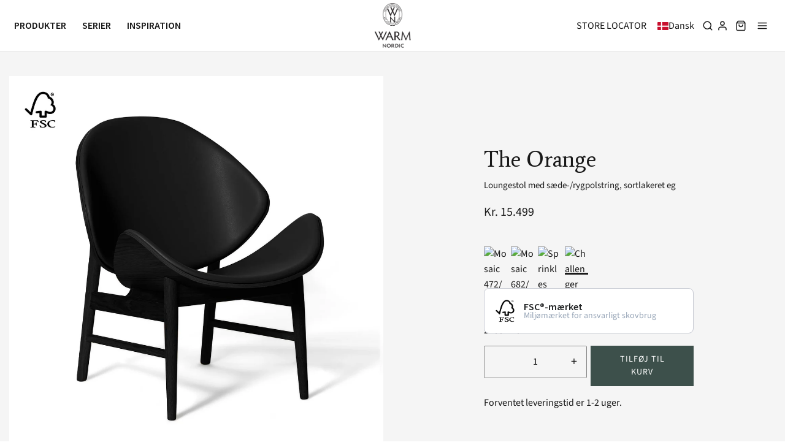

--- FILE ---
content_type: text/html; charset=utf-8
request_url: https://warmnordic.com/products/2203012
body_size: 82541
content:
<!DOCTYPE html>
<!--[if lt IE 7 ]><html class="no-js ie ie6" lang="en"> <![endif]-->
<!--[if IE 7 ]><html class="no-js ie ie7" lang="en"> <![endif]-->
<!--[if IE 8 ]><html class="no-js ie ie8" lang="en"> <![endif]-->
<!--[if (gte IE 9)|!(IE)]><!-->
<html class="no-js" lang="da"><!--<![endif]-->
<!--    
<script type="text/javascript" src="https://cdn.weglot.com/weglot.min.js"></script>
<script>
    Weglot.initialize({
        api_key: 'wg_6c05089bafbca97beebaaa5d3ac5238c8'
    });
</script>
-->
  <!-- Meta Pixel Code -->
<script>
!function(f,b,e,v,n,t,s)
{if(f.fbq)return;n=f.fbq=function(){n.callMethod?
n.callMethod.apply(n,arguments):n.queue.push(arguments)};
if(!f._fbq)f._fbq=n;n.push=n;n.loaded=!0;n.version='2.0';
n.queue=[];t=b.createElement(e);t.async=!0;
t.src=v;s=b.getElementsByTagName(e)[0];
s.parentNode.insertBefore(t,s)}(window, document,'script',
'https://connect.facebook.net/en_US/fbevents.js');
fbq('init', '399648953826689');
fbq('track', 'PageView');
</script>
<noscript><img height="1" width="1" style="display:none"
src="https://www.facebook.com/tr?id=399648953826689&ev=PageView&noscript=1"
/></noscript>
<!-- End Meta Pixel Code -->
<head>

	<meta charset="utf-8">
<!-- Google Tag Manager -->
<script>(function(w,d,s,l,i){w[l]=w[l]||[];w[l].push({'gtm.start':
new Date().getTime(),event:'gtm.js'});var f=d.getElementsByTagName(s)[0],
j=d.createElement(s),dl=l!='dataLayer'?'&l='+l:'';j.async=true;j.src=
'https://www.googletagmanager.com/gtm.js?id='+i+dl;f.parentNode.insertBefore(j,f);
})(window,document,'script','dataLayer','GTM-KJLDWT5');</script>
<!-- End Google Tag Manager -->
	<!--[if lt IE 9]>
		<script src="//html5shim.googlecode.com/svn/trunk/html5.js"></script>
	<![endif]--><title>
		The Orange &ndash; Warm Nordic
	</title>

	<link rel="preconnect" href="https://cdn.shopify.com" crossorigin>

	<script type="text/javascript">
		document.documentElement.className = document.documentElement.className.replace('no-js', 'js');
	</script>

	
	<meta name="description" content="Den anerkendte danske arkitekt Hans Olsen står bag den lette og elegante stol The Orange, der er designet i 50erne. Takket været sit klassiske udtryk er The Orange en stol, der komplementerer både moderne og mere tidløst interiør, og som vil føje sig ubesværet til eksisterende møbler i boligen. The Orange stolen fra H">
	

	
	<meta name="viewport" content="width=device-width, initial-scale=1" />
	

	<!-- /snippets/social-meta-tags.liquid -->


<meta property="og:site_name" content="Warm Nordic">
<meta property="og:url" content="https://warmnordic.com/products/2203012">
<meta property="og:title" content="The Orange">
<meta property="og:type" content="product">
<meta property="og:description" content="Den anerkendte danske arkitekt Hans Olsen står bag den lette og elegante stol The Orange, der er designet i 50erne. Takket været sit klassiske udtryk er The Orange en stol, der komplementerer både moderne og mere tidløst interiør, og som vil føje sig ubesværet til eksisterende møbler i boligen. The Orange stolen fra H">

  <meta property="og:price:amount" content="15.499,00">
  <meta property="og:price:currency" content="DKK">

<meta property="og:image" content="http://warmnordic.com/cdn/shop/files/2203012-warmnordic-furniture-theorange-loungechair-blackstained-leather-FSCdk-1700x1700_1200x1200.jpg?v=1709739906">
<meta property="og:image:alt" content="The Orange">
<meta property="og:image:secure_url" content="https://warmnordic.com/cdn/shop/files/2203012-warmnordic-furniture-theorange-loungechair-blackstained-leather-FSCdk-1700x1700_1200x1200.jpg?v=1709739906">


<meta name="twitter:card" content="summary_large_image">
<meta name="twitter:title" content="The Orange">
<meta name="twitter:description" content="Den anerkendte danske arkitekt Hans Olsen står bag den lette og elegante stol The Orange, der er designet i 50erne. Takket været sit klassiske udtryk er The Orange en stol, der komplementerer både moderne og mere tidløst interiør, og som vil føje sig ubesværet til eksisterende møbler i boligen. The Orange stolen fra H">


	<link rel="canonical" href="https://warmnordic.com/products/2203012" />
  
  	<link rel="preconnect" href="https://fonts.googleapis.com">
    <link rel="preconnect" href="https://fonts.gstatic.com" crossorigin>
    <link href="https://fonts.googleapis.com/css2?family=Source+Sans+Pro:wght@400;600;700&display=swap" rel="stylesheet">
    <link rel="preconnect" href="https://fonts.googleapis.com"><link rel="preconnect" href="https://fonts.gstatic.com" crossorigin>
    <link href="https://fonts.googleapis.com/css2?family=Average&display=swap" rel="stylesheet">
	<!-- CSS -->
	<style>
/*============================================================================
  Typography
==============================================================================*/





@font-face {
  font-family: "Source Sans Pro";
  font-weight: 400;
  font-style: normal;
  font-display: swap;
  src: url("//warmnordic.com/cdn/fonts/source_sans_pro/sourcesanspro_n4.50ae3e156aed9a794db7e94c4d00984c7b66616c.woff2") format("woff2"),
       url("//warmnordic.com/cdn/fonts/source_sans_pro/sourcesanspro_n4.d1662e048bd96ae7123e46600ff9744c0d84502d.woff") format("woff");
}

@font-face {
  font-family: "Source Sans Pro";
  font-weight: 400;
  font-style: normal;
  font-display: swap;
  src: url("//warmnordic.com/cdn/fonts/source_sans_pro/sourcesanspro_n4.50ae3e156aed9a794db7e94c4d00984c7b66616c.woff2") format("woff2"),
       url("//warmnordic.com/cdn/fonts/source_sans_pro/sourcesanspro_n4.d1662e048bd96ae7123e46600ff9744c0d84502d.woff") format("woff");
}

@font-face {
  font-family: "Source Sans Pro";
  font-weight: 400;
  font-style: normal;
  font-display: swap;
  src: url("//warmnordic.com/cdn/fonts/source_sans_pro/sourcesanspro_n4.50ae3e156aed9a794db7e94c4d00984c7b66616c.woff2") format("woff2"),
       url("//warmnordic.com/cdn/fonts/source_sans_pro/sourcesanspro_n4.d1662e048bd96ae7123e46600ff9744c0d84502d.woff") format("woff");
}


  @font-face {
  font-family: "Source Sans Pro";
  font-weight: 700;
  font-style: normal;
  font-display: swap;
  src: url("//warmnordic.com/cdn/fonts/source_sans_pro/sourcesanspro_n7.41cbad1715ffa6489ec3aab1c16fda6d5bdf2235.woff2") format("woff2"),
       url("//warmnordic.com/cdn/fonts/source_sans_pro/sourcesanspro_n7.01173495588557d2be0eb2bb2ecdf8e4f01cf917.woff") format("woff");
}




  @font-face {
  font-family: "Source Sans Pro";
  font-weight: 400;
  font-style: italic;
  font-display: swap;
  src: url("//warmnordic.com/cdn/fonts/source_sans_pro/sourcesanspro_i4.130f29b9baa0095b80aea9236ca9ef6ab0069c67.woff2") format("woff2"),
       url("//warmnordic.com/cdn/fonts/source_sans_pro/sourcesanspro_i4.6146c8c8ae7b8853ccbbc8b859fcf805016ee743.woff") format("woff");
}




  @font-face {
  font-family: "Source Sans Pro";
  font-weight: 700;
  font-style: italic;
  font-display: swap;
  src: url("//warmnordic.com/cdn/fonts/source_sans_pro/sourcesanspro_i7.98bb15b3a23880a6e1d86ade6dbb197526ff768d.woff2") format("woff2"),
       url("//warmnordic.com/cdn/fonts/source_sans_pro/sourcesanspro_i7.6274cea5e22a575d33653322a4399caadffb1338.woff") format("woff");
}



/*============================================================================
  #General Variables
==============================================================================*/

:root {
  --page-background: #f5f5f5;

  --color-primary: #191919;
  --disabled-color-primary: rgba(25, 25, 25, 0.5);
  --color-primary-opacity: rgba(25, 25, 25, 0.03);
  --link-color: #191919;
  --active-link-color: #191919;

  --button-background-color: #191919;
  --button-background-hover-color: #8A8989;
  --button-background-hover-color-lighten: #979696;
  --button-text-color: #ffffff;

  --sale-color: #191919;
  --sale-text-color: #FFFFFF;
  --sale-color-faint: rgba(25, 25, 25, 0.1);
  --sold-out-color: #191919;
  --sold-out-text-color: #ffffff;

  --header-background: #ffffff;
  --header-text: #191919;
  --header-border-color: rgba(25, 25, 25, 0.1);
  --header-border-color-dark: rgba(25, 25, 25, 0.15);
  --header-hover-background-color: rgba(25, 25, 25, 0.1);
  --header-overlay-text: #ffffff;

  --sticky-header-background: #ffffff;
  --sticky-header-text: #191919;
  --sticky-header-border: rgba(25, 25, 25, 0.1);

  --mobile-menu-text: #191919;
  --mobile-menu-background: #F3F3F3;
  --mobile-menu-border-color: rgba(25, 25, 25, 0.5);

  --footer-background: #d0d2cb;
  --footer-text: #191919;
  --footer-hover-background-color: rgba(25, 25, 25, 0.1);


  --pop-up-text: #191919;
  --pop-up-background: #ffffff;

  --secondary-color: rgba(0, 0, 0, 1) !default;
  --select-padding: 5px;
  --select-radius: 2px !default;

  --border-color: rgba(25, 25, 25, 0.5);
  --border-search: rgba(25, 25, 25, 0.1);
  --border-color-subtle: rgba(25, 25, 25, 0.1);
  --border-color-subtle-darken: #0c0c0c;

  --color-scheme-light-background: #F3F3F3;
  --color-scheme-light-background-hover: rgba(243, 243, 243, 0.1);
  --color-scheme-light-text: #191919;
  --color-scheme-light-text-hover: rgba(25, 25, 25, 0.7);
  --color-scheme-light-input-hover: rgba(25, 25, 25, 0.1);
  --color-scheme-light-link: #656565;
  --color-scheme-light-link-active: #656565;

  --color-scheme-accent-background: #757575;
  --color-scheme-accent-background-hover: rgba(117, 117, 117, 0.1);
  --color-scheme-accent-text: #FFFFFF;
  --color-scheme-accent-text-hover: rgba(255, 255, 255, 0.7);
  --color-scheme-accent-input-hover: rgba(255, 255, 255, 0.1);
  --color-scheme-accent-link: #ffffff;
  --color-scheme-accent-link-active: #ffffff;

  --color-scheme-dark-background: #191919;
  --color-scheme-dark-background-hover: rgba(25, 25, 25, 0.1);
  --color-scheme-dark-text: #F3F3F3;
  --color-scheme-dark-text-hover: rgba(243, 243, 243, 0.7);
  --color-scheme-dark-input-hover: rgba(243, 243, 243, 0.1);
  --color-scheme-dark-link: #F3F3F3;
  --color-scheme-dark-link-active: #F3F3F3;

  --header-font-stack: "Source Sans Pro", sans-serif;
  --header-font-weight: 400;
  --header-font-style: normal;
  --header-font-transform: uppercase;

  
  --header-letter-spacing: 2px;
  

  --body-font-stack: "Source Sans Pro", sans-serif;
  --body-font-weight: 400;
  --body-font-style: normal;
  --body-font-size-int: 16;
  --body-font-size: 16px;

  --subheading-font-stack: "Source Sans Pro", sans-serif;
  --subheading-font-weight: 400;
  --subheading-font-style: normal;
  --subheading-font-transform: uppercase;
  --subheading-case: uppercase;

  
  --heading-base: 34;
  --subheading-base: 14;
  --subheading-2-font-size: 16px;
  --subheading-2-line-height: 20px;
  --product-titles: 24;
  --subpage-header: 24;
  --subpage-header-px: 24px;
  --subpage-header-line-height: 34px;
  --heading-font-size: 34px;
  --heading-line-height: 44px;
  --subheading-font-size: 14px;
  --subheading-line-height: 18px;
  

  --color-image-overlay: #191919;
  --color-image-overlay-text: #ffffff;
  --image-overlay-opacity: calc(15 / 100);

  --flexslider-icon-eot: //warmnordic.com/cdn/shop/t/36/assets/flexslider-icon.eot?v=70838442330258149421729620920;
  --flexslider-icon-eot-ie: //warmnordic.com/cdn/shop/t/36/assets/flexslider-icon.eot%23iefix?v=5165;
  --flexslider-icon-woff: //warmnordic.com/cdn/shop/t/36/assets/flexslider-icon.eot?v=70838442330258149421729620920;
  --flexslider-icon-ttf: //warmnordic.com/cdn/shop/t/36/assets/flexslider-icon.eot?v=70838442330258149421729620920;
  --flexslider-icon-svg: //warmnordic.com/cdn/shop/t/36/assets/flexslider-icon.eot?v=70838442330258149421729620920;

  --delete-button-png: //warmnordic.com/cdn/shop/t/36/assets/delete.png?v=5165;
  --loader-svg: //warmnordic.com/cdn/shop/t/36/assets/loader.svg?v=119822953187440061741729620920;

  
  --mobile-menu-link-transform: uppercase;
  --mobile-menu-link-letter-spacing: 2px;
  

  
  --buttons-transform: uppercase;
  --buttons-letter-spacing: 2px;
  

  
    --button-font-family: var(--subheading-font-stack);
    --button-font-weight: var(--subheading-font-weight);
    --button-font-style: var(--subheading-font-style);
    --button-font-size: var(--subheading-font-size);
  

  
    --button-font-size-int: var(--body-font-size-int);
  

  
    --subheading-letter-spacing: 1px;
  

  
    --nav-font-family: var(--subheading-font-stack);
    --nav-font-weight: var(--subheading-font-weight);
    --nav-font-style: var(--subheading-font-style);
  

  
    --nav-text-transform: uppercase;
    --nav-letter-spacing: 2px;
  

  
    --nav-font-size-int: var(--body-font-size-int);
  

  --password-text-color: #000000;
  --password-error-background: #feebeb;
  --password-error-text: #7e1412;
  --password-login-background: #111111;
  --password-login-text: #b8b8b8;
  --password-btn-text: #ffffff;
  --password-btn-background: #000000;
  --password-btn-background-success: #4caf50;
  --success-color: #28a745;
  --error-color: #b94a48;

  /* Shop Pay Installments variables */
  --color-body: #f5f5f5;
  --color-bg: #f5f5f5;
}
</style>


	
	<link rel="preload" href="//warmnordic.com/cdn/shop/t/36/assets/theme-product.min.css?v=170771462264229553741729620920" as="style">
	<link href="//warmnordic.com/cdn/shop/t/36/assets/theme-product.min.css?v=170771462264229553741729620920" rel="stylesheet" type="text/css" media="all" />
	

	<link href="//warmnordic.com/cdn/shop/t/36/assets/custom.css?v=166994088783344851131739115200" rel="stylesheet" type="text/css" media="all" />

	

	

	
	<link rel="shortcut icon" href="//warmnordic.com/cdn/shop/files/favicon-32x32_32x32.png?v=1656684578" type="image/png">
	

    <link rel="stylesheet" href="https://cdnjs.cloudflare.com/ajax/libs/font-awesome/6.1.1/css/all.min.css" integrity="sha512-KfkfwYDsLkIlwQp6LFnl8zNdLGxu9YAA1QvwINks4PhcElQSvqcyVLLD9aMhXd13uQjoXtEKNosOWaZqXgel0g==" crossorigin="anonymous" referrerpolicy="no-referrer" />

	<link rel="sitemap" type="application/xml" title="Sitemap" href="/sitemap.xml" />

	<script>window.performance && window.performance.mark && window.performance.mark('shopify.content_for_header.start');</script><meta name="facebook-domain-verification" content="ah7iei4nfk8lhpo20eiyxz2snlnh9q">
<meta name="google-site-verification" content="YPMZtFFjnUTI7gFHVK19B6-HEa1vH3O5GaQ64BFX7pw">
<meta id="shopify-digital-wallet" name="shopify-digital-wallet" content="/62129766575/digital_wallets/dialog">
<meta name="shopify-checkout-api-token" content="e4f0312c179ff57594d00be2a479b220">
<link rel="alternate" hreflang="x-default" href="https://warmnordic.com/products/2203012">
<link rel="alternate" hreflang="da" href="https://warmnordic.com/products/2203012">
<link rel="alternate" hreflang="en" href="https://warmnordic.com/en/products/2203012">
<link rel="alternate" hreflang="da-SE" href="https://warmnordic.com/da-se/products/2203012">
<link rel="alternate" hreflang="en-SE" href="https://warmnordic.com/en-se/products/2203012">
<link rel="alternate" hreflang="en-FR" href="https://warmnordic.com/en-global/products/2203012">
<link rel="alternate" hreflang="da-FR" href="https://warmnordic.com/da-global/products/2203012">
<link rel="alternate" type="application/json+oembed" href="https://warmnordic.com/products/2203012.oembed">
<script async="async" src="/checkouts/internal/preloads.js?locale=da-DK"></script>
<link rel="preconnect" href="https://shop.app" crossorigin="anonymous">
<script async="async" src="https://shop.app/checkouts/internal/preloads.js?locale=da-DK&shop_id=62129766575" crossorigin="anonymous"></script>
<script id="apple-pay-shop-capabilities" type="application/json">{"shopId":62129766575,"countryCode":"DK","currencyCode":"DKK","merchantCapabilities":["supports3DS"],"merchantId":"gid:\/\/shopify\/Shop\/62129766575","merchantName":"Warm Nordic","requiredBillingContactFields":["postalAddress","email","phone"],"requiredShippingContactFields":["postalAddress","email","phone"],"shippingType":"shipping","supportedNetworks":["visa","maestro","masterCard","amex"],"total":{"type":"pending","label":"Warm Nordic","amount":"1.00"},"shopifyPaymentsEnabled":true,"supportsSubscriptions":true}</script>
<script id="shopify-features" type="application/json">{"accessToken":"e4f0312c179ff57594d00be2a479b220","betas":["rich-media-storefront-analytics"],"domain":"warmnordic.com","predictiveSearch":true,"shopId":62129766575,"locale":"da"}</script>
<script>var Shopify = Shopify || {};
Shopify.shop = "warm-nordic.myshopify.com";
Shopify.locale = "da";
Shopify.currency = {"active":"DKK","rate":"1.0"};
Shopify.country = "DK";
Shopify.theme = {"name":"Oktober 2024 - Alfredo Häberli","id":166292652360,"schema_name":"Envy","schema_version":"31.0.3","theme_store_id":411,"role":"main"};
Shopify.theme.handle = "null";
Shopify.theme.style = {"id":null,"handle":null};
Shopify.cdnHost = "warmnordic.com/cdn";
Shopify.routes = Shopify.routes || {};
Shopify.routes.root = "/";</script>
<script type="module">!function(o){(o.Shopify=o.Shopify||{}).modules=!0}(window);</script>
<script>!function(o){function n(){var o=[];function n(){o.push(Array.prototype.slice.apply(arguments))}return n.q=o,n}var t=o.Shopify=o.Shopify||{};t.loadFeatures=n(),t.autoloadFeatures=n()}(window);</script>
<script>
  window.ShopifyPay = window.ShopifyPay || {};
  window.ShopifyPay.apiHost = "shop.app\/pay";
  window.ShopifyPay.redirectState = null;
</script>
<script id="shop-js-analytics" type="application/json">{"pageType":"product"}</script>
<script defer="defer" async type="module" src="//warmnordic.com/cdn/shopifycloud/shop-js/modules/v2/client.init-shop-cart-sync_DRC1jiY2.da.esm.js"></script>
<script defer="defer" async type="module" src="//warmnordic.com/cdn/shopifycloud/shop-js/modules/v2/chunk.common_CrN0W3AX.esm.js"></script>
<script defer="defer" async type="module" src="//warmnordic.com/cdn/shopifycloud/shop-js/modules/v2/chunk.modal_B5qjH7Fp.esm.js"></script>
<script type="module">
  await import("//warmnordic.com/cdn/shopifycloud/shop-js/modules/v2/client.init-shop-cart-sync_DRC1jiY2.da.esm.js");
await import("//warmnordic.com/cdn/shopifycloud/shop-js/modules/v2/chunk.common_CrN0W3AX.esm.js");
await import("//warmnordic.com/cdn/shopifycloud/shop-js/modules/v2/chunk.modal_B5qjH7Fp.esm.js");

  window.Shopify.SignInWithShop?.initShopCartSync?.({"fedCMEnabled":true,"windoidEnabled":true});

</script>
<script>
  window.Shopify = window.Shopify || {};
  if (!window.Shopify.featureAssets) window.Shopify.featureAssets = {};
  window.Shopify.featureAssets['shop-js'] = {"shop-cart-sync":["modules/v2/client.shop-cart-sync_Dv2KiPdg.da.esm.js","modules/v2/chunk.common_CrN0W3AX.esm.js","modules/v2/chunk.modal_B5qjH7Fp.esm.js"],"init-fed-cm":["modules/v2/client.init-fed-cm_BPTUrPNh.da.esm.js","modules/v2/chunk.common_CrN0W3AX.esm.js","modules/v2/chunk.modal_B5qjH7Fp.esm.js"],"shop-toast-manager":["modules/v2/client.shop-toast-manager_Bh4QHKw4.da.esm.js","modules/v2/chunk.common_CrN0W3AX.esm.js","modules/v2/chunk.modal_B5qjH7Fp.esm.js"],"init-shop-cart-sync":["modules/v2/client.init-shop-cart-sync_DRC1jiY2.da.esm.js","modules/v2/chunk.common_CrN0W3AX.esm.js","modules/v2/chunk.modal_B5qjH7Fp.esm.js"],"shop-button":["modules/v2/client.shop-button_X7PgUzeH.da.esm.js","modules/v2/chunk.common_CrN0W3AX.esm.js","modules/v2/chunk.modal_B5qjH7Fp.esm.js"],"init-windoid":["modules/v2/client.init-windoid_RlQjjH2A.da.esm.js","modules/v2/chunk.common_CrN0W3AX.esm.js","modules/v2/chunk.modal_B5qjH7Fp.esm.js"],"shop-cash-offers":["modules/v2/client.shop-cash-offers_B7IQk_fM.da.esm.js","modules/v2/chunk.common_CrN0W3AX.esm.js","modules/v2/chunk.modal_B5qjH7Fp.esm.js"],"pay-button":["modules/v2/client.pay-button_BeWvMhtg.da.esm.js","modules/v2/chunk.common_CrN0W3AX.esm.js","modules/v2/chunk.modal_B5qjH7Fp.esm.js"],"init-customer-accounts":["modules/v2/client.init-customer-accounts_BtfC2cLk.da.esm.js","modules/v2/client.shop-login-button_CoJ8YZGj.da.esm.js","modules/v2/chunk.common_CrN0W3AX.esm.js","modules/v2/chunk.modal_B5qjH7Fp.esm.js"],"avatar":["modules/v2/client.avatar_BTnouDA3.da.esm.js"],"checkout-modal":["modules/v2/client.checkout-modal_VIGk8YOv.da.esm.js","modules/v2/chunk.common_CrN0W3AX.esm.js","modules/v2/chunk.modal_B5qjH7Fp.esm.js"],"init-shop-for-new-customer-accounts":["modules/v2/client.init-shop-for-new-customer-accounts_Ce13kADV.da.esm.js","modules/v2/client.shop-login-button_CoJ8YZGj.da.esm.js","modules/v2/chunk.common_CrN0W3AX.esm.js","modules/v2/chunk.modal_B5qjH7Fp.esm.js"],"init-customer-accounts-sign-up":["modules/v2/client.init-customer-accounts-sign-up_BssfBd98.da.esm.js","modules/v2/client.shop-login-button_CoJ8YZGj.da.esm.js","modules/v2/chunk.common_CrN0W3AX.esm.js","modules/v2/chunk.modal_B5qjH7Fp.esm.js"],"init-shop-email-lookup-coordinator":["modules/v2/client.init-shop-email-lookup-coordinator_BtyDrksl.da.esm.js","modules/v2/chunk.common_CrN0W3AX.esm.js","modules/v2/chunk.modal_B5qjH7Fp.esm.js"],"shop-follow-button":["modules/v2/client.shop-follow-button_C_wA9utf.da.esm.js","modules/v2/chunk.common_CrN0W3AX.esm.js","modules/v2/chunk.modal_B5qjH7Fp.esm.js"],"shop-login-button":["modules/v2/client.shop-login-button_CoJ8YZGj.da.esm.js","modules/v2/chunk.common_CrN0W3AX.esm.js","modules/v2/chunk.modal_B5qjH7Fp.esm.js"],"shop-login":["modules/v2/client.shop-login_BGcvJfq_.da.esm.js","modules/v2/chunk.common_CrN0W3AX.esm.js","modules/v2/chunk.modal_B5qjH7Fp.esm.js"],"lead-capture":["modules/v2/client.lead-capture_B2Lh4CYu.da.esm.js","modules/v2/chunk.common_CrN0W3AX.esm.js","modules/v2/chunk.modal_B5qjH7Fp.esm.js"],"payment-terms":["modules/v2/client.payment-terms_CeFWJiVF.da.esm.js","modules/v2/chunk.common_CrN0W3AX.esm.js","modules/v2/chunk.modal_B5qjH7Fp.esm.js"]};
</script>
<script>(function() {
  var isLoaded = false;
  function asyncLoad() {
    if (isLoaded) return;
    isLoaded = true;
    var urls = ["https:\/\/ecommplugins-scripts.trustpilot.com\/v2.1\/js\/header.min.js?settings=eyJrZXkiOiJBMWIzMkJaa0JpZE04bnVkIn0=\u0026shop=warm-nordic.myshopify.com","https:\/\/ecommplugins-trustboxsettings.trustpilot.com\/warm-nordic.myshopify.com.js?settings=1738152208636\u0026shop=warm-nordic.myshopify.com"];
    for (var i = 0; i < urls.length; i++) {
      var s = document.createElement('script');
      s.type = 'text/javascript';
      s.async = true;
      s.src = urls[i];
      var x = document.getElementsByTagName('script')[0];
      x.parentNode.insertBefore(s, x);
    }
  };
  if(window.attachEvent) {
    window.attachEvent('onload', asyncLoad);
  } else {
    window.addEventListener('load', asyncLoad, false);
  }
})();</script>
<script id="__st">var __st={"a":62129766575,"offset":3600,"reqid":"42d9644c-ef40-4c51-8b14-6a5752bd2190-1769705700","pageurl":"warmnordic.com\/products\/2203012","u":"16be46fafe10","p":"product","rtyp":"product","rid":7374731641007};</script>
<script>window.ShopifyPaypalV4VisibilityTracking = true;</script>
<script id="captcha-bootstrap">!function(){'use strict';const t='contact',e='account',n='new_comment',o=[[t,t],['blogs',n],['comments',n],[t,'customer']],c=[[e,'customer_login'],[e,'guest_login'],[e,'recover_customer_password'],[e,'create_customer']],r=t=>t.map((([t,e])=>`form[action*='/${t}']:not([data-nocaptcha='true']) input[name='form_type'][value='${e}']`)).join(','),a=t=>()=>t?[...document.querySelectorAll(t)].map((t=>t.form)):[];function s(){const t=[...o],e=r(t);return a(e)}const i='password',u='form_key',d=['recaptcha-v3-token','g-recaptcha-response','h-captcha-response',i],f=()=>{try{return window.sessionStorage}catch{return}},m='__shopify_v',_=t=>t.elements[u];function p(t,e,n=!1){try{const o=window.sessionStorage,c=JSON.parse(o.getItem(e)),{data:r}=function(t){const{data:e,action:n}=t;return t[m]||n?{data:e,action:n}:{data:t,action:n}}(c);for(const[e,n]of Object.entries(r))t.elements[e]&&(t.elements[e].value=n);n&&o.removeItem(e)}catch(o){console.error('form repopulation failed',{error:o})}}const l='form_type',E='cptcha';function T(t){t.dataset[E]=!0}const w=window,h=w.document,L='Shopify',v='ce_forms',y='captcha';let A=!1;((t,e)=>{const n=(g='f06e6c50-85a8-45c8-87d0-21a2b65856fe',I='https://cdn.shopify.com/shopifycloud/storefront-forms-hcaptcha/ce_storefront_forms_captcha_hcaptcha.v1.5.2.iife.js',D={infoText:'Beskyttet af hCaptcha',privacyText:'Beskyttelse af persondata',termsText:'Vilkår'},(t,e,n)=>{const o=w[L][v],c=o.bindForm;if(c)return c(t,g,e,D).then(n);var r;o.q.push([[t,g,e,D],n]),r=I,A||(h.body.append(Object.assign(h.createElement('script'),{id:'captcha-provider',async:!0,src:r})),A=!0)});var g,I,D;w[L]=w[L]||{},w[L][v]=w[L][v]||{},w[L][v].q=[],w[L][y]=w[L][y]||{},w[L][y].protect=function(t,e){n(t,void 0,e),T(t)},Object.freeze(w[L][y]),function(t,e,n,w,h,L){const[v,y,A,g]=function(t,e,n){const i=e?o:[],u=t?c:[],d=[...i,...u],f=r(d),m=r(i),_=r(d.filter((([t,e])=>n.includes(e))));return[a(f),a(m),a(_),s()]}(w,h,L),I=t=>{const e=t.target;return e instanceof HTMLFormElement?e:e&&e.form},D=t=>v().includes(t);t.addEventListener('submit',(t=>{const e=I(t);if(!e)return;const n=D(e)&&!e.dataset.hcaptchaBound&&!e.dataset.recaptchaBound,o=_(e),c=g().includes(e)&&(!o||!o.value);(n||c)&&t.preventDefault(),c&&!n&&(function(t){try{if(!f())return;!function(t){const e=f();if(!e)return;const n=_(t);if(!n)return;const o=n.value;o&&e.removeItem(o)}(t);const e=Array.from(Array(32),(()=>Math.random().toString(36)[2])).join('');!function(t,e){_(t)||t.append(Object.assign(document.createElement('input'),{type:'hidden',name:u})),t.elements[u].value=e}(t,e),function(t,e){const n=f();if(!n)return;const o=[...t.querySelectorAll(`input[type='${i}']`)].map((({name:t})=>t)),c=[...d,...o],r={};for(const[a,s]of new FormData(t).entries())c.includes(a)||(r[a]=s);n.setItem(e,JSON.stringify({[m]:1,action:t.action,data:r}))}(t,e)}catch(e){console.error('failed to persist form',e)}}(e),e.submit())}));const S=(t,e)=>{t&&!t.dataset[E]&&(n(t,e.some((e=>e===t))),T(t))};for(const o of['focusin','change'])t.addEventListener(o,(t=>{const e=I(t);D(e)&&S(e,y())}));const B=e.get('form_key'),M=e.get(l),P=B&&M;t.addEventListener('DOMContentLoaded',(()=>{const t=y();if(P)for(const e of t)e.elements[l].value===M&&p(e,B);[...new Set([...A(),...v().filter((t=>'true'===t.dataset.shopifyCaptcha))])].forEach((e=>S(e,t)))}))}(h,new URLSearchParams(w.location.search),n,t,e,['guest_login'])})(!0,!0)}();</script>
<script integrity="sha256-4kQ18oKyAcykRKYeNunJcIwy7WH5gtpwJnB7kiuLZ1E=" data-source-attribution="shopify.loadfeatures" defer="defer" src="//warmnordic.com/cdn/shopifycloud/storefront/assets/storefront/load_feature-a0a9edcb.js" crossorigin="anonymous"></script>
<script crossorigin="anonymous" defer="defer" src="//warmnordic.com/cdn/shopifycloud/storefront/assets/shopify_pay/storefront-65b4c6d7.js?v=20250812"></script>
<script data-source-attribution="shopify.dynamic_checkout.dynamic.init">var Shopify=Shopify||{};Shopify.PaymentButton=Shopify.PaymentButton||{isStorefrontPortableWallets:!0,init:function(){window.Shopify.PaymentButton.init=function(){};var t=document.createElement("script");t.src="https://warmnordic.com/cdn/shopifycloud/portable-wallets/latest/portable-wallets.da.js",t.type="module",document.head.appendChild(t)}};
</script>
<script data-source-attribution="shopify.dynamic_checkout.buyer_consent">
  function portableWalletsHideBuyerConsent(e){var t=document.getElementById("shopify-buyer-consent"),n=document.getElementById("shopify-subscription-policy-button");t&&n&&(t.classList.add("hidden"),t.setAttribute("aria-hidden","true"),n.removeEventListener("click",e))}function portableWalletsShowBuyerConsent(e){var t=document.getElementById("shopify-buyer-consent"),n=document.getElementById("shopify-subscription-policy-button");t&&n&&(t.classList.remove("hidden"),t.removeAttribute("aria-hidden"),n.addEventListener("click",e))}window.Shopify?.PaymentButton&&(window.Shopify.PaymentButton.hideBuyerConsent=portableWalletsHideBuyerConsent,window.Shopify.PaymentButton.showBuyerConsent=portableWalletsShowBuyerConsent);
</script>
<script data-source-attribution="shopify.dynamic_checkout.cart.bootstrap">document.addEventListener("DOMContentLoaded",(function(){function t(){return document.querySelector("shopify-accelerated-checkout-cart, shopify-accelerated-checkout")}if(t())Shopify.PaymentButton.init();else{new MutationObserver((function(e,n){t()&&(Shopify.PaymentButton.init(),n.disconnect())})).observe(document.body,{childList:!0,subtree:!0})}}));
</script>
<script id='scb4127' type='text/javascript' async='' src='https://warmnordic.com/cdn/shopifycloud/privacy-banner/storefront-banner.js'></script><link id="shopify-accelerated-checkout-styles" rel="stylesheet" media="screen" href="https://warmnordic.com/cdn/shopifycloud/portable-wallets/latest/accelerated-checkout-backwards-compat.css" crossorigin="anonymous">
<style id="shopify-accelerated-checkout-cart">
        #shopify-buyer-consent {
  margin-top: 1em;
  display: inline-block;
  width: 100%;
}

#shopify-buyer-consent.hidden {
  display: none;
}

#shopify-subscription-policy-button {
  background: none;
  border: none;
  padding: 0;
  text-decoration: underline;
  font-size: inherit;
  cursor: pointer;
}

#shopify-subscription-policy-button::before {
  box-shadow: none;
}

      </style>

<script>window.performance && window.performance.mark && window.performance.mark('shopify.content_for_header.end');</script>

	<script type="text/javascript">
		window.wetheme = {
			name: 'Envy',
		};
	</script>

	

	
  <script type="text/javascript" src="https://code.jquery.com/jquery-latest.min.js"></script>

 <!--begin-boost-pfs-filter-css-->
   
 <!--end-boost-pfs-filter-css-->

 

 <!--begin-boost-pfs-filter-css-->
   <link rel="preload stylesheet" href="//warmnordic.com/cdn/shop/t/36/assets/boost-pfs-instant-search.css?v=164275944447963418191729796916" as="style"><link href="//warmnordic.com/cdn/shop/t/36/assets/boost-pfs-custom.css?v=128951879649916803931729620920" rel="stylesheet" type="text/css" media="all" />


 <!--end-boost-pfs-filter-css-->

 
   <link rel="stylesheet" type="text/css" href="//cdn.jsdelivr.net/npm/slick-carousel@1.8.1/slick/slick.css"/>
  <script type="text/javascript" src="//cdn.jsdelivr.net/npm/slick-carousel@1.8.1/slick/slick.min.js"></script>
  

<!-- Start of Sleeknote signup and lead generation tool - www.sleeknote.com -->
<script id="sleeknoteScript" type="text/javascript">
	(function () {
		var sleeknoteScriptTag = document.createElement("script");
		sleeknoteScriptTag.type = "text/javascript";
		sleeknoteScriptTag.charset = "utf-8";
		sleeknoteScriptTag.src = ("//sleeknotecustomerscripts.sleeknote.com/15796.js");
		var s = document.getElementById("sleeknoteScript"); 
		s.parentNode.insertBefore(sleeknoteScriptTag, s); 
	})();
</script>
<!-- End of Sleeknote signup and lead generation tool - www.sleeknote.com -->  
<!-- "snippets/weglot_hreftags.liquid" was not rendered, the associated app was uninstalled -->
<!-- "snippets/weglot_switcher.liquid" was not rendered, the associated app was uninstalled -->

<script data-cookieconsent="ignore">
	window.dataLayer = window.dataLayer || [];
	function gtag() {
	    dataLayer.push(arguments);
	}
	
	gtag("consent", "default", {
	    ad_storage: "denied",
	    analytics_storage: "denied",
	    wait_for_update: 500,
	});
	gtag("set", "ads_data_redaction", true);
</script>


  <script data-cookieconsent="ignore">(function(w,d,s,l,i){w[l]=w[l]||[];w[l].push({'gtm.start':
	new Date().getTime(),event:'gtm.js'});var f=d.getElementsByTagName(s)[0],
	j=d.createElement(s),dl=l!='dataLayer'?'&l='+l:'';j.async=true;j.src=
	'https://www.googletagmanager.com/gtm.js?id='+i+dl;f.parentNode.insertBefore(j,f);
	})(window,document,'script','dataLayer','GTM-KJLDWT5');
</script>
  

<script>
    
    
    
    
    var gsf_conversion_data = {page_type : 'product', event : 'view_item', data : {product_data : [{variant_id : 42046998249647, product_id : 7374731641007, name : "The Orange", price : "15499.00", currency : "DKK", sku : "2203012", brand : "Warm Nordic", variant : "Default Title", category : "Loungestol med sæde-/rygpolstring, sortlakeret eg"}], total_price : "15499.00", shop_currency : "DKK"}};
    
</script>



<!-- BEGIN app block: shopify://apps/t-lab-ai-language-translate/blocks/custom_translations/b5b83690-efd4-434d-8c6a-a5cef4019faf --><!-- BEGIN app snippet: custom_translation_scripts --><script>
(()=>{var o=/\([0-9]+?\)$/,M=/\r?\n|\r|\t|\xa0|\u200B|\u200E|&nbsp;| /g,v=/<\/?[a-z][\s\S]*>/i,t=/^(https?:\/\/|\/\/)[^\s/$.?#].[^\s]*$/i,k=/\{\{\s*([a-zA-Z_]\w*)\s*\}\}/g,p=/\{\{\s*([a-zA-Z_]\w*)\s*\}\}/,r=/^(https:)?\/\/cdn\.shopify\.com\/(.+)\.(png|jpe?g|gif|webp|svgz?|bmp|tiff?|ico|avif)/i,e=/^(https:)?\/\/cdn\.shopify\.com/i,a=/\b(?:https?|ftp)?:?\/\/?[^\s\/]+\/[^\s]+\.(?:png|jpe?g|gif|webp|svgz?|bmp|tiff?|ico|avif)\b/i,I=/url\(['"]?(.*?)['"]?\)/,m="__label:",i=document.createElement("textarea"),u={t:["src","data-src","data-source","data-href","data-zoom","data-master","data-bg","base-src"],i:["srcset","data-srcset"],o:["href","data-href"],u:["href","data-href","data-src","data-zoom"]},g=new Set(["img","picture","button","p","a","input"]),h=16.67,s=function(n){return n.nodeType===Node.ELEMENT_NODE},c=function(n){return n.nodeType===Node.TEXT_NODE};function w(n){return r.test(n.trim())||a.test(n.trim())}function b(n){return(n=>(n=n.trim(),t.test(n)))(n)||e.test(n.trim())}var l=function(n){return!n||0===n.trim().length};function j(n){return i.innerHTML=n,i.value}function T(n){return A(j(n))}function A(n){return n.trim().replace(o,"").replace(M,"").trim()}var _=1e3;function D(n){n=n.trim().replace(M,"").replace(/&amp;/g,"&").replace(/&gt;/g,">").replace(/&lt;/g,"<").trim();return n.length>_?N(n):n}function E(n){return n.trim().toLowerCase().replace(/^https:/i,"")}function N(n){for(var t=5381,r=0;r<n.length;r++)t=(t<<5)+t^n.charCodeAt(r);return(t>>>0).toString(36)}function f(n){for(var t=document.createElement("template"),r=(t.innerHTML=n,["SCRIPT","IFRAME","OBJECT","EMBED","LINK","META"]),e=/^(on\w+|srcdoc|style)$/i,a=document.createTreeWalker(t.content,NodeFilter.SHOW_ELEMENT),i=a.nextNode();i;i=a.nextNode()){var o=i;if(r.includes(o.nodeName))o.remove();else for(var u=o.attributes.length-1;0<=u;--u)e.test(o.attributes[u].name)&&o.removeAttribute(o.attributes[u].name)}return t.innerHTML}function d(n,t,r){void 0===r&&(r=20);for(var e=n,a=0;e&&e.parentElement&&a<r;){for(var i=e.parentElement,o=0,u=t;o<u.length;o++)for(var s=u[o],c=0,l=s.l;c<l.length;c++){var f=l[c];switch(f.type){case"class":for(var d=0,v=i.classList;d<v.length;d++){var p=v[d];if(f.value.test(p))return s.label}break;case"id":if(i.id&&f.value.test(i.id))return s.label;break;case"attribute":if(i.hasAttribute(f.name)){if(!f.value)return s.label;var m=i.getAttribute(f.name);if(m&&f.value.test(m))return s.label}}}e=i,a++}return"unknown"}function y(n,t){var r,e,a;"function"==typeof window.fetch&&"AbortController"in window?(r=new AbortController,e=setTimeout(function(){return r.abort()},3e3),fetch(n,{credentials:"same-origin",signal:r.signal}).then(function(n){return clearTimeout(e),n.ok?n.json():Promise.reject(n)}).then(t).catch(console.error)):((a=new XMLHttpRequest).onreadystatechange=function(){4===a.readyState&&200===a.status&&t(JSON.parse(a.responseText))},a.open("GET",n,!0),a.timeout=3e3,a.send())}function O(){var l=/([^\s]+)\.(png|jpe?g|gif|webp|svgz?|bmp|tiff?|ico|avif)$/i,f=/_(\{width\}x*|\{width\}x\{height\}|\d{3,4}x\d{3,4}|\d{3,4}x|x\d{3,4}|pinco|icon|thumb|small|compact|medium|large|grande|original|master)(_crop_\w+)*(@[2-3]x)*(.progressive)*$/i,d=/^(https?|ftp|file):\/\//i;function r(n){var t,r="".concat(n.path).concat(n.v).concat(null!=(r=n.size)?r:"",".").concat(n.p);return n.m&&(r="".concat(n.path).concat(n.m,"/").concat(n.v).concat(null!=(t=n.size)?t:"",".").concat(n.p)),n.host&&(r="".concat(null!=(t=n.protocol)?t:"","//").concat(n.host).concat(r)),n.g&&(r+=n.g),r}return{h:function(n){var t=!0,r=(d.test(n)||n.startsWith("//")||(t=!1,n="https://example.com"+n),t);n.startsWith("//")&&(r=!1,n="https:"+n);try{new URL(n)}catch(n){return null}var e,a,i,o,u,s,n=new URL(n),c=n.pathname.split("/").filter(function(n){return n});return c.length<1||(a=c.pop(),e=null!=(e=c.pop())?e:null,null===(a=a.match(l)))?null:(s=a[1],a=a[2],i=s.match(f),o=s,(u=null)!==i&&(o=s.substring(0,i.index),u=i[0]),s=0<c.length?"/"+c.join("/")+"/":"/",{protocol:r?n.protocol:null,host:t?n.host:null,path:s,g:n.search,m:e,v:o,size:u,p:a,version:n.searchParams.get("v"),width:n.searchParams.get("width")})},T:r,S:function(n){return(n.m?"/".concat(n.m,"/"):"/").concat(n.v,".").concat(n.p)},M:function(n){return(n.m?"/".concat(n.m,"/"):"/").concat(n.v,".").concat(n.p,"?v=").concat(n.version||"0")},k:function(n,t){return r({protocol:t.protocol,host:t.host,path:t.path,g:t.g,m:t.m,v:t.v,size:n.size,p:t.p,version:t.version,width:t.width})}}}var x,S,C={},H={};function q(p,n){var m=new Map,g=new Map,i=new Map,r=new Map,e=new Map,a=new Map,o=new Map,u=function(n){return n.toLowerCase().replace(/[\s\W_]+/g,"")},s=new Set(n.A.map(u)),c=0,l=!1,f=!1,d=O();function v(n,t,r){s.has(u(n))||n&&t&&(r.set(n,t),l=!0)}function t(n,t){if(n&&n.trim()&&0!==m.size){var r=A(n),e=H[r];if(e&&(p.log("dictionary",'Overlapping text: "'.concat(n,'" related to html: "').concat(e,'"')),t)&&(n=>{if(n)for(var t=h(n.outerHTML),r=t._,e=(t.I||(r=0),n.parentElement),a=0;e&&a<5;){var i=h(e.outerHTML),o=i.I,i=i._;if(o){if(p.log("dictionary","Ancestor depth ".concat(a,": overlap score=").concat(i.toFixed(3),", base=").concat(r.toFixed(3))),r<i)return 1;if(i<r&&0<r)return}e=e.parentElement,a++}})(t))p.log("dictionary",'Skipping text translation for "'.concat(n,'" because an ancestor HTML translation exists'));else{e=m.get(r);if(e)return e;var a=n;if(a&&a.trim()&&0!==g.size){for(var i,o,u,s=g.entries(),c=s.next();!c.done;){var l=c.value[0],f=c.value[1],d=a.trim().match(l);if(d&&1<d.length){i=l,o=f,u=d;break}c=s.next()}if(i&&o&&u){var v=u.slice(1),t=o.match(k);if(t&&t.length===v.length)return t.reduce(function(n,t,r){return n.replace(t,v[r])},o)}}}}return null}function h(n){var r,e,a;return!n||!n.trim()||0===i.size?{I:null,_:0}:(r=D(n),a=0,(e=null)!=(n=i.get(r))?{I:n,_:1}:(i.forEach(function(n,t){-1!==t.indexOf(r)&&(t=r.length/t.length,a<t)&&(a=t,e=n)}),{I:e,_:a}))}function w(n){return n&&n.trim()&&0!==i.size&&(n=D(n),null!=(n=i.get(n)))?n:null}function b(n){if(n&&n.trim()&&0!==r.size){var t=E(n),t=r.get(t);if(t)return t;t=d.h(n);if(t){n=d.M(t).toLowerCase(),n=r.get(n);if(n)return n;n=d.S(t).toLowerCase(),t=r.get(n);if(t)return t}}return null}function T(n){return!n||!n.trim()||0===e.size||void 0===(n=e.get(A(n)))?null:n}function y(n){return!n||!n.trim()||0===a.size||void 0===(n=a.get(E(n)))?null:n}function x(n){var t;return!n||!n.trim()||0===o.size?null:null!=(t=o.get(A(n)))?t:(t=D(n),void 0!==(n=o.get(t))?n:null)}function S(){var n={j:m,D:g,N:i,O:r,C:e,H:a,q:o,L:l,R:c,F:C};return JSON.stringify(n,function(n,t){return t instanceof Map?Object.fromEntries(t.entries()):t})}return{J:function(n,t){v(n,t,m)},U:function(n,t){n&&t&&(n=new RegExp("^".concat(n,"$"),"s"),g.set(n,t),l=!0)},$:function(n,t){var r;n!==t&&(v((r=j(r=n).trim().replace(M,"").trim()).length>_?N(r):r,t,i),c=Math.max(c,n.length))},P:function(n,t){v(n,t,r),(n=d.h(n))&&(v(d.M(n).toLowerCase(),t,r),v(d.S(n).toLowerCase(),t,r))},G:function(n,t){v(n.replace("[img-alt]","").replace(M,"").trim(),t,e)},B:function(n,t){v(n,t,a)},W:function(n,t){f=!0,v(n,t,o)},V:function(){return p.log("dictionary","Translation dictionaries: ",S),i.forEach(function(n,r){m.forEach(function(n,t){r!==t&&-1!==r.indexOf(t)&&(C[t]=A(n),H[t]=r)})}),p.log("dictionary","appliedTextTranslations: ",JSON.stringify(C)),p.log("dictionary","overlappingTexts: ",JSON.stringify(H)),{L:l,Z:f,K:t,X:w,Y:b,nn:T,tn:y,rn:x}}}}function z(n,t,r){function f(n,t){t=n.split(t);return 2===t.length?t[1].trim()?t:[t[0]]:[n]}var d=q(r,t);return n.forEach(function(n){if(n){var c,l=n.name,n=n.value;if(l&&n){if("string"==typeof n)try{c=JSON.parse(n)}catch(n){return void r.log("dictionary","Invalid metafield JSON for "+l,function(){return String(n)})}else c=n;c&&Object.keys(c).forEach(function(e){if(e){var n,t,r,a=c[e];if(a)if(e!==a)if(l.includes("judge"))r=T(e),d.W(r,a);else if(e.startsWith("[img-alt]"))d.G(e,a);else if(e.startsWith("[img-src]"))n=E(e.replace("[img-src]","")),d.P(n,a);else if(v.test(e))d.$(e,a);else if(w(e))n=E(e),d.P(n,a);else if(b(e))r=E(e),d.B(r,a);else if("/"===(n=(n=e).trim())[0]&&"/"!==n[1]&&(r=E(e),d.B(r,a),r=T(e),d.J(r,a)),p.test(e))(s=(r=e).match(k))&&0<s.length&&(t=r.replace(/[-\/\\^$*+?.()|[\]]/g,"\\$&"),s.forEach(function(n){t=t.replace(n,"(.*)")}),d.U(t,a));else if(e.startsWith(m))r=a.replace(m,""),s=e.replace(m,""),d.J(T(s),r);else{if("product_tags"===l)for(var i=0,o=["_",":"];i<o.length;i++){var u=(n=>{if(e.includes(n)){var t=f(e,n),r=f(a,n);if(t.length===r.length)return t.forEach(function(n,t){n!==r[t]&&(d.J(T(n),r[t]),d.J(T("".concat(n,":")),"".concat(r[t],":")))}),{value:void 0}}})(o[i]);if("object"==typeof u)return u.value}var s=T(e);s!==a&&d.J(s,a)}}})}}}),d.V()}function L(y,x){var e=[{label:"judge-me",l:[{type:"class",value:/jdgm/i},{type:"id",value:/judge-me/i},{type:"attribute",name:"data-widget-name",value:/review_widget/i}]}],a=O();function S(r,n,e){n.forEach(function(n){var t=r.getAttribute(n);t&&(t=n.includes("href")?e.tn(t):e.K(t))&&r.setAttribute(n,t)})}function M(n,t,r){var e,a=n.getAttribute(t);a&&((e=i(a=E(a.split("&")[0]),r))?n.setAttribute(t,e):(e=r.tn(a))&&n.setAttribute(t,e))}function k(n,t,r){var e=n.getAttribute(t);e&&(e=((n,t)=>{var r=(n=n.split(",").filter(function(n){return null!=n&&""!==n.trim()}).map(function(n){var n=n.trim().split(/\s+/),t=n[0].split("?"),r=t[0],t=t[1],t=t?t.split("&"):[],e=((n,t)=>{for(var r=0;r<n.length;r++)if(t(n[r]))return n[r];return null})(t,function(n){return n.startsWith("v=")}),t=t.filter(function(n){return!n.startsWith("v=")}),n=n[1];return{url:r,version:e,en:t.join("&"),size:n}}))[0].url;if(r=i(r=n[0].version?"".concat(r,"?").concat(n[0].version):r,t)){var e=a.h(r);if(e)return n.map(function(n){var t=n.url,r=a.h(t);return r&&(t=a.k(r,e)),n.en&&(r=t.includes("?")?"&":"?",t="".concat(t).concat(r).concat(n.en)),t=n.size?"".concat(t," ").concat(n.size):t}).join(",")}})(e,r))&&n.setAttribute(t,e)}function i(n,t){var r=a.h(n);return null===r?null:(n=t.Y(n))?null===(n=a.h(n))?null:a.k(r,n):(n=a.S(r),null===(t=t.Y(n))||null===(n=a.h(t))?null:a.k(r,n))}function A(n,t,r){var e,a,i,o;r.an&&(e=n,a=r.on,u.o.forEach(function(n){var t=e.getAttribute(n);if(!t)return!1;!t.startsWith("/")||t.startsWith("//")||t.startsWith(a)||(t="".concat(a).concat(t),e.setAttribute(n,t))})),i=n,r=u.u.slice(),o=t,r.forEach(function(n){var t,r=i.getAttribute(n);r&&(w(r)?(t=o.Y(r))&&i.setAttribute(n,t):(t=o.tn(r))&&i.setAttribute(n,t))})}function _(t,r){var n,e,a,i,o;u.t.forEach(function(n){return M(t,n,r)}),u.i.forEach(function(n){return k(t,n,r)}),e="alt",a=r,(o=(n=t).getAttribute(e))&&((i=a.nn(o))?n.setAttribute(e,i):(i=a.K(o))&&n.setAttribute(e,i))}return{un:function(n){return!(!n||!s(n)||x.sn.includes((n=n).tagName.toLowerCase())||n.classList.contains("tl-switcher-container")||(n=n.parentNode)&&["SCRIPT","STYLE"].includes(n.nodeName.toUpperCase()))},cn:function(n){if(c(n)&&null!=(t=n.textContent)&&t.trim()){if(y.Z)if("judge-me"===d(n,e,5)){var t=y.rn(n.textContent);if(t)return void(n.textContent=j(t))}var r,t=y.K(n.textContent,n.parentElement||void 0);t&&(r=n.textContent.trim().replace(o,"").trim(),n.textContent=j(n.textContent.replace(r,t)))}},ln:function(n){if(!!l(n.textContent)||!n.innerHTML)return!1;if(y.Z&&"judge-me"===d(n,e,5)){var t=y.rn(n.innerHTML);if(t)return n.innerHTML=f(t),!0}t=y.X(n.innerHTML);return!!t&&(n.innerHTML=f(t),!0)},fn:function(n){var t,r,e,a,i,o,u,s,c,l;switch(S(n,["data-label","title"],y),n.tagName.toLowerCase()){case"span":S(n,["data-tooltip"],y);break;case"a":A(n,y,x);break;case"input":c=u=y,(l=(s=o=n).getAttribute("type"))&&("submit"===l||"button"===l)&&(l=s.getAttribute("value"),c=c.K(l))&&s.setAttribute("value",c),S(o,["placeholder"],u);break;case"textarea":S(n,["placeholder"],y);break;case"img":_(n,y);break;case"picture":for(var f=y,d=n.childNodes,v=0;v<d.length;v++){var p=d[v];if(p.tagName)switch(p.tagName.toLowerCase()){case"source":k(p,"data-srcset",f),k(p,"srcset",f);break;case"img":_(p,f)}}break;case"div":s=l=y,(u=o=c=n)&&(o=o.style.backgroundImage||o.getAttribute("data-bg")||"")&&"none"!==o&&(o=o.match(I))&&o[1]&&(o=o[1],s=s.Y(o))&&(u.style.backgroundImage='url("'.concat(s,'")')),a=c,i=l,["src","data-src","data-bg"].forEach(function(n){return M(a,n,i)}),["data-bgset"].forEach(function(n){return k(a,n,i)}),["data-href"].forEach(function(n){return S(a,[n],i)});break;case"button":r=y,(e=(t=n).getAttribute("value"))&&(r=r.K(e))&&t.setAttribute("value",r);break;case"iframe":e=y,(r=(t=n).getAttribute("src"))&&(e=e.tn(r))&&t.setAttribute("src",e);break;case"video":for(var m=n,g=y,h=["src"],w=0;w<h.length;w++){var b=h[w],T=m.getAttribute(b);T&&(T=g.tn(T))&&m.setAttribute(b,T)}}},getImageTranslation:function(n){return i(n,y)}}}function R(s,c,l){r=c.dn,e=new WeakMap;var r,e,a={add:function(n){var t=Date.now()+r;e.set(n,t)},has:function(n){var t=null!=(t=e.get(n))?t:0;return!(Date.now()>=t&&(e.delete(n),1))}},i=[],o=[],f=[],d=[],u=2*h,v=3*h;function p(n){var t,r,e;n&&(n.nodeType===Node.TEXT_NODE&&s.un(n.parentElement)?s.cn(n):s.un(n)&&(n=n,s.fn(n),t=g.has(n.tagName.toLowerCase())||(t=(t=n).getBoundingClientRect(),r=window.innerHeight||document.documentElement.clientHeight,e=window.innerWidth||document.documentElement.clientWidth,r=t.top<=r&&0<=t.top+t.height,e=t.left<=e&&0<=t.left+t.width,r&&e),a.has(n)||(t?i:o).push(n)))}function m(n){if(l.log("messageHandler","Processing element:",n),s.un(n)){var t=s.ln(n);if(a.add(n),!t){var r=n.childNodes;l.log("messageHandler","Child nodes:",r);for(var e=0;e<r.length;e++)p(r[e])}}}requestAnimationFrame(function n(){for(var t=performance.now();0<i.length;){var r=i.shift();if(r&&!a.has(r)&&m(r),performance.now()-t>=v)break}requestAnimationFrame(n)}),requestAnimationFrame(function n(){for(var t=performance.now();0<o.length;){var r=o.shift();if(r&&!a.has(r)&&m(r),performance.now()-t>=u)break}requestAnimationFrame(n)}),c.vn&&requestAnimationFrame(function n(){for(var t=performance.now();0<f.length;){var r=f.shift();if(r&&s.fn(r),performance.now()-t>=u)break}requestAnimationFrame(n)}),c.pn&&requestAnimationFrame(function n(){for(var t=performance.now();0<d.length;){var r=d.shift();if(r&&s.cn(r),performance.now()-t>=u)break}requestAnimationFrame(n)});var n={subtree:!0,childList:!0,attributes:c.vn,characterData:c.pn};new MutationObserver(function(n){l.log("observer","Observer:",n);for(var t=0;t<n.length;t++){var r=n[t];switch(r.type){case"childList":for(var e=r.addedNodes,a=0;a<e.length;a++)p(e[a]);var i=r.target.childNodes;if(i.length<=10)for(var o=0;o<i.length;o++)p(i[o]);break;case"attributes":var u=r.target;s.un(u)&&u&&f.push(u);break;case"characterData":c.pn&&(u=r.target)&&u.nodeType===Node.TEXT_NODE&&d.push(u)}}}).observe(document.documentElement,n)}void 0===window.TranslationLab&&(window.TranslationLab={}),window.TranslationLab.CustomTranslations=(x=(()=>{var a;try{a=window.localStorage.getItem("tlab_debug_mode")||null}catch(n){a=null}return{log:function(n,t){for(var r=[],e=2;e<arguments.length;e++)r[e-2]=arguments[e];!a||"observer"===n&&"all"===a||("all"===a||a===n||"custom"===n&&"custom"===a)&&(n=r.map(function(n){if("function"==typeof n)try{return n()}catch(n){return"Error generating parameter: ".concat(n.message)}return n}),console.log.apply(console,[t].concat(n)))}}})(),S=null,{init:function(n,t){n&&!n.isPrimaryLocale&&n.translationsMetadata&&n.translationsMetadata.length&&(0<(t=((n,t,r,e)=>{function a(n,t){for(var r=[],e=2;e<arguments.length;e++)r[e-2]=arguments[e];for(var a=0,i=r;a<i.length;a++){var o=i[a];if(o&&void 0!==o[n])return o[n]}return t}var i=window.localStorage.getItem("tlab_feature_options"),o=null;if(i)try{o=JSON.parse(i)}catch(n){e.log("dictionary","Invalid tlab_feature_options JSON",String(n))}var r=a("useMessageHandler",!0,o,i=r),u=a("messageHandlerCooldown",2e3,o,i),s=a("localizeUrls",!1,o,i),c=a("processShadowRoot",!1,o,i),l=a("attributesMutations",!1,o,i),f=a("processCharacterData",!1,o,i),d=a("excludedTemplates",[],o,i),o=a("phraseIgnoreList",[],o,i);return e.log("dictionary","useMessageHandler:",r),e.log("dictionary","messageHandlerCooldown:",u),e.log("dictionary","localizeUrls:",s),e.log("dictionary","processShadowRoot:",c),e.log("dictionary","attributesMutations:",l),e.log("dictionary","processCharacterData:",f),e.log("dictionary","excludedTemplates:",d),e.log("dictionary","phraseIgnoreList:",o),{sn:["html","head","meta","script","noscript","style","link","canvas","svg","g","path","ellipse","br","hr"],locale:n,on:t,gn:r,dn:u,an:s,hn:c,vn:l,pn:f,mn:d,A:o}})(n.locale,n.on,t,x)).mn.length&&t.mn.includes(n.template)||(n=z(n.translationsMetadata,t,x),S=L(n,t),n.L&&(t.gn&&R(S,t,x),window.addEventListener("DOMContentLoaded",function(){function e(n){n=/\/products\/(.+?)(\?.+)?$/.exec(n);return n?n[1]:null}var n,t,r,a;(a=document.querySelector(".cbb-frequently-bought-selector-label-name"))&&"true"!==a.getAttribute("translated")&&(n=e(window.location.pathname))&&(t="https://".concat(window.location.host,"/products/").concat(n,".json"),r="https://".concat(window.location.host).concat(window.Shopify.routes.root,"products/").concat(n,".json"),y(t,function(n){a.childNodes.forEach(function(t){t.textContent===n.product.title&&y(r,function(n){t.textContent!==n.product.title&&(t.textContent=n.product.title,a.setAttribute("translated","true"))})})}),document.querySelectorAll('[class*="cbb-frequently-bought-selector-link"]').forEach(function(t){var n,r;"true"!==t.getAttribute("translated")&&(n=t.getAttribute("href"))&&(r=e(n))&&y("https://".concat(window.location.host).concat(window.Shopify.routes.root,"products/").concat(r,".json"),function(n){t.textContent!==n.product.title&&(t.textContent=n.product.title,t.setAttribute("translated","true"))})}))}))))},getImageTranslation:function(n){return x.log("dictionary","translationManager: ",S),S?S.getImageTranslation(n):null}})})();
</script><!-- END app snippet -->

<script>
  (function() {
    var ctx = {
      locale: 'da',
      isPrimaryLocale: true,
      rootUrl: '',
      translationsMetadata: [{},{"name":"product_tags","value":{}},{"name":"product_types","value":{}},{"name":"images","value":{}},{"name":"custom-resource-5lscictpzn","value":{}},{"name":"custom-resource-1ceyzf0u4g","value":{}},{"name":"custom-resource-00wgcv16vn","value":{}},{"name":"custom-resource-637bq3mux5","value":{}},{"name":"custom-resource-njxdghr2il","value":{}},{"name":"custom-resource-fucbyleh5h","value":{}},{"name":"custom-resource-s2cyt4xr87","value":{}},{"name":"custom-resource-yv32tqvke4","value":{}},{"name":"judge-me-product-review","value":null}],
      template: "product",
    };
    var settings = null;
    TranslationLab.CustomTranslations.init(ctx, settings);
  })()
</script>


<!-- END app block --><!-- BEGIN app block: shopify://apps/t-lab-ai-language-translate/blocks/language_detection/b5b83690-efd4-434d-8c6a-a5cef4019faf --><script type="text/template" id="tl-localization-form-template"><form method="post" action="/localization" id="localization_form" accept-charset="UTF-8" class="shopify-localization-form" enctype="multipart/form-data"><input type="hidden" name="form_type" value="localization" /><input type="hidden" name="utf8" value="✓" /><input type="hidden" name="_method" value="put" /><input type="hidden" name="return_to" value="/products/2203012" /><input type="hidden" name="language_code" value="da"></form></script>

<!-- BEGIN app snippet: language_detection_code --><script>
  "use strict";
  (()=>{function i(e,o){for(var t=0;t<e.length;t++)if(o(e[t]))return e[t];return null}var c={sessionStorageKey:"tlab.redirectHistory",languageLocalStorageKey:"translation-lab-lang",getCookie:function(e){var e="; ".concat(document.cookie).split("; ".concat(e,"="));return 2===e.length&&(e=e.pop())&&e.split(";").shift()||null},getSavedLocale:function(e){var o,t,n=localStorage.getItem(this.languageLocalStorageKey);return n?(t=i(e,function(e){return e.iso_code.toLowerCase()===n.toLowerCase()}))?t.iso_code:null:(o=this.getCookie(this.languageLocalStorageKey))&&(t=i(e,function(e){return e.iso_code.toLowerCase()===o.toLowerCase()}))?t.iso_code:null},saveLocale:function(e){var o=window.location.hostname,t=o;-1===o.indexOf("myshopify")&&(t=o.split(".").slice(-2).join(".")),localStorage.setItem(this.languageLocalStorageKey,e);document.cookie="".concat(this.languageLocalStorageKey,"=").concat(e,"; path=/; domain=.").concat(t,"; Max-Age=").concat(31536e3,"; Secure")},checkForRedirectLoop:function(e){var o;try{var t=null!=(o=sessionStorage.getItem(this.sessionStorageKey))?o:"[]",n=JSON.parse(t);if(n.includes(e))return console.log("TLab: Redirect loop detected!"),sessionStorage.removeItem(this.sessionStorageKey),!0;n.push(e),sessionStorage.setItem(this.sessionStorageKey,JSON.stringify(n))}catch(e){}return!1},clearRedirectHistory:function(){sessionStorage.removeItem(this.sessionStorageKey)}};function o(e){c.saveLocale(e)}function r(e){var o,t,n,a,r=c.getSavedLocale(e),e=(e=e,(a=navigator.language)?(n=i(e,function(e){return e.iso_code.toLowerCase()===a.toLowerCase()}))?n.iso_code:(o=a.split("-"))[0]?(n=i(e,function(e){return e.iso_code.toLowerCase().startsWith(o[0].toLowerCase())}))?n.iso_code:(t=["no","nn","nb"]).includes(a.toLowerCase())&&(n=i(e,function(e){return t.includes(e.iso_code.toLowerCase())}))?n.iso_code:null:null:null);return r||e||null}function s(){function e(){document.querySelectorAll('select[name="locale_code"]').forEach(function(e){e.addEventListener("change",function(e){e=e.target;e&&o(e.value)})}),document.querySelectorAll('input[name="locale_code"]').forEach(function(e){var t;e=e,t=function(e){o(e.value)},new MutationObserver(function(e,o){"value"===e[0].attributeName&&e[0].target instanceof HTMLInputElement&&(t(e[0].target),o.disconnect())}).observe(e,{attributes:!0})})}"loading"===document.readyState?window.addEventListener("DOMContentLoaded",e):e()}void 0===window.TranslationLab&&(window.TranslationLab={}),window.TranslationLab.BrowserLanguageDetection={configure:function(e,o){var t,n,a;window.Shopify&&window.Shopify.designMode||new RegExp("(bot|Googlebot/|Googlebot-Mobile|Googlebot-Image|Googlebot-News|Googlebot-Video|AdsBot-Google([^-]|$)|AdsBot-Google-Mobile|Feedfetcher-Google|Mediapartners-Google|APIs-Google|Page|Speed|Insights|Lighthouse|bingbot|Slurp|exabot|ia_archiver|YandexBot|YandexImages|YandexAccessibilityBot|YandexMobileBot|YandexMetrika|YandexTurbo|YandexImageResizer|YandexVideo|YandexAdNet|YandexBlogs|YandexCalendar|YandexDirect|YandexFavicons|YaDirectFetcher|YandexForDomain|YandexMarket|YandexMedia|YandexMobileScreenShotBot|YandexNews|YandexOntoDB|YandexPagechecker|YandexPartner|YandexRCA|YandexSearchShop|YandexSitelinks|YandexSpravBot|YandexTracker|YandexVertis|YandexVerticals|YandexWebmaster|YandexScreenshotBot|Baiduspider|facebookexternalhit|Sogou|DuckDuckBot|BUbiNG|crawler4j|S[eE][mM]rushBot|Google-Adwords-Instant|BingPreview/|Bark[rR]owler|DuckDuckGo-Favicons-Bot|AppEngine-Google|Google Web Preview|acapbot|Baidu-YunGuanCe|Feedly|Feedspot|google-xrawler|Google-Structured-Data-Testing-Tool|Google-PhysicalWeb|Google Favicon|Google-Site-Verification|Gwene|SentiBot|FreshRSS)","i").test(navigator.userAgent)||((o=(t=r(o=o))&&null!=(o=i(o,function(e){return e.iso_code.toLowerCase()===t.toLowerCase()}))?o:null)&&o.iso_code!==e?(o=o.iso_code,c.checkForRedirectLoop(o)||(n=document.querySelector("#tl-localization-form-template"))&&(document.body=document.createElement("body"),document.body.innerHTML=n.innerHTML,document.body.style.display="none",n=document.querySelector("form"))&&(n.style.display="none",a=n.querySelector('input[name="language_code"]'))&&(a.value=o,n.submit())):(c.clearRedirectHistory(),c.saveLocale(e),s()))}}})();
</script><!-- END app snippet -->

<script>
  "use strict";
  (function () {
    var languageList = JSON.parse("[{\r\n\"iso_code\": \"da\"\r\n},{\r\n\"iso_code\": \"en\"\r\n}]");
    var currentLocale = 'da';
    TranslationLab.BrowserLanguageDetection.configure(currentLocale, languageList);
  })();
</script>


<!-- END app block --><!-- BEGIN app block: shopify://apps/t-lab-ai-language-translate/blocks/language_switcher/b5b83690-efd4-434d-8c6a-a5cef4019faf --><!-- BEGIN app snippet: switcher_styling -->

<link href="//cdn.shopify.com/extensions/019bb762-7264-7b99-8d86-32684349d784/content-translation-297/assets/advanced-switcher.css" rel="stylesheet" type="text/css" media="all" />

<style>
  .tl-switcher-container.tl-custom-position {
    border-width: 1px;
    border-style: solid;
    border-color: #000000;
    background-color: #ffffff;
  }

  .tl-custom-position.top-right {
    top: 55px;
    right: 20px;
    bottom: auto;
    left: auto;
  }

  .tl-custom-position.top-left {
    top: 55px;
    right: auto;
    bottom: auto;
    left: 20px;
  }

  .tl-custom-position.bottom-left {
    position: fixed;
    top: auto;
    right: auto;
    bottom: 20px;
    left: 20px;
  }

  .tl-custom-position.bottom-right {
    position: fixed;
    top: auto;
    right: 20px;
    bottom: 20px;
    left: auto;
  }

  .tl-custom-position > div {
    font-size: 14px;
    color: #5c5c5c;
  }

  .tl-custom-position .tl-label {
    color: #5c5c5c;
  }

  .tl-dropdown,
  .tl-overlay,
  .tl-options {
    display: none;
  }

  .tl-dropdown.bottom-right,
  .tl-dropdown.bottom-left {
    bottom: 100%;
    top: auto;
  }

  .tl-dropdown.top-right,
  .tl-dropdown.bottom-right {
    right: 0;
    left: auto;
  }

  .tl-options.bottom-right,
  .tl-options.bottom-left {
    bottom: 100%;
    top: auto;
  }

  .tl-options.top-right,
  .tl-options.bottom-right {
    right: 0;
    left: auto;
  }

  div:not(.tl-inner) > .tl-switcher .tl-select,
  div.tl-selections {
    border-width: 0px;
  }

  

  
</style>
<!-- END app snippet -->

<script type="text/template" id="tl-switcher-template">
  <div class="tl-switcher-container hidden ">
    
        <div class="tl-wrapper">
          <div class="tl-selections">
            
              <div class="tl-selection tl-currency">
                
                  
                  <img
                    class="tl-flag"
                    loading="lazy"
                    width="20"
                    height="18"
                    alt="Main selection country flag for currency - Danish Krone"
                    src="https://cdn.shopify.com/extensions/019bb762-7264-7b99-8d86-32684349d784/content-translation-297/assets/dk.svg"
                  >
                
                <span class="tl-label tl-code">DKK
                  kr.</span>
              </div>
              <div class="tl-selection tl-language">
                
                  <img
                    class="tl-flag"
                    loading="lazy"
                    width="20"
                    height="18"
                    alt="Main selection country flag for language - Dansk"
                    src="https://cdn.shopify.com/extensions/019bb762-7264-7b99-8d86-32684349d784/content-translation-297/assets/dk.svg"
                  >
                
                
                    <span class="tl-label tl-name">Dansk</span>
                  
              </div>
            
          </div>
          <div class="tl-dropdown ">
            <div class="tl-inner">
              <span class="tl-close-btn">
                <svg style="stroke: black; stroke-width: 4px; width: 24px;" class="icon icon-close" viewBox="0 0 64 64">
                  <path d="M19 17.61l27.12 27.13m0-27.12L19 44.74"></path>
                </svg>
              </span>

              <div class="tl-title">Currency</div>
              <!-- BEGIN app snippet: currency_region_form --><div class="tl-switcher">
  <form method="post" action="/localization" id="localization_form" accept-charset="UTF-8" class="shopify-localization-form" enctype="multipart/form-data"><input type="hidden" name="form_type" value="localization" /><input type="hidden" name="utf8" value="✓" /><input type="hidden" name="_method" value="put" /><input type="hidden" name="return_to" value="/products/2203012" />
    <div class="tl-select tl-currency-select">
      
        
          
          <img
            class="tl-flag"
            loading="lazy"
            width="20"
            height="18"
            alt="Currency slector country flag for Danish Krone"
            src="https://cdn.shopify.com/extensions/019bb762-7264-7b99-8d86-32684349d784/content-translation-297/assets/dk.svg"
          >
        
        <span class="tl-label">DKK
          kr.</span>
      
    </div>
    
    <ul class="tl-options " role="list">
      
        
          
            
            <li class="tl-option" tabindex="-1" data-value="BE">
              
                
                <img
                  class="tl-flag"
                  loading="lazy"
                  width="20"
                  height="18"
                  alt="Currency dropdown option country flag for Euro"
                  src="https://cdn.shopify.com/extensions/019bb762-7264-7b99-8d86-32684349d784/content-translation-297/assets/eu.svg"
                >
              
              <span class="tl-label">EUR
                €</span>
            </li>
          
        
      
        
          
            
            <li class="tl-option" tabindex="-1" data-value="DK">
              
                
                <img
                  class="tl-flag"
                  loading="lazy"
                  width="20"
                  height="18"
                  alt="Currency dropdown option country flag for Danish Krone"
                  src="https://cdn.shopify.com/extensions/019bb762-7264-7b99-8d86-32684349d784/content-translation-297/assets/dk.svg"
                >
              
              <span class="tl-label">DKK
                kr.</span>
            </li>
          
        
      
        
          
        
      
        
          
        
      
        
          
        
      
        
          
        
      
        
          
        
      
        
          
        
      
        
          
        
      
        
          
        
      
        
          
        
      
        
          
        
      
        
          
        
      
    </ul>
    <input type="hidden" name="country_code" value="DK">
    <input type="hidden" name="language_code" value="da">
  </form>
</div>
<!-- END app snippet -->

              <div class="tl-title">Language</div>
              <!-- BEGIN app snippet: language_form --><div class="tl-switcher tl-language"><form method="post" action="/localization" id="localization_form" accept-charset="UTF-8" class="shopify-localization-form" enctype="multipart/form-data"><input type="hidden" name="form_type" value="localization" /><input type="hidden" name="utf8" value="✓" /><input type="hidden" name="_method" value="put" /><input type="hidden" name="return_to" value="/products/2203012" />
    <div class="tl-select">
      
          <img
            class="tl-flag"
            loading="lazy"
            width="20"
            height="18"
            alt="Language switcher country flag for Dansk"
            src="https://cdn.shopify.com/extensions/019bb762-7264-7b99-8d86-32684349d784/content-translation-297/assets/dk.svg"
          >
            <span class="tl-label tl-name">Dansk</span>
      
    </div>
    <ul class="tl-options " role="list">
      
          <li
            class="tl-option active"
            data-value="da"
          >
              <img
                class="tl-flag"
                loading="lazy"
                width="20"
                height="18"
                alt="Language dropdown option country flag for Dansk"
                src="https://cdn.shopify.com/extensions/019bb762-7264-7b99-8d86-32684349d784/content-translation-297/assets/dk.svg"
              >
                <span class="tl-label tl-name" for="Dansk">Dansk</span>
          </li>
          <li
            class="tl-option "
            data-value="en"
          >
              <img
                class="tl-flag"
                loading="lazy"
                width="20"
                height="18"
                alt="Language dropdown option country flag for English"
                src="https://cdn.shopify.com/extensions/019bb762-7264-7b99-8d86-32684349d784/content-translation-297/assets/gb.svg"
              >
                <span class="tl-label tl-name" for="English">English</span>
          </li>
      
    </ul>
    <input type="hidden" name="country_code" value="DK">
    <input type="hidden" name="language_code" value="da"></form>
</div>
<!-- END app snippet -->
            </div>
          </div>
        </div>

      
    <!-- BEGIN app snippet: language_form2 --><div class="tl-languages-unwrap" style="display: none;"><form method="post" action="/localization" id="localization_form" accept-charset="UTF-8" class="shopify-localization-form" enctype="multipart/form-data"><input type="hidden" name="form_type" value="localization" /><input type="hidden" name="utf8" value="✓" /><input type="hidden" name="_method" value="put" /><input type="hidden" name="return_to" value="/products/2203012" />
    <ul class="tl-options" role="list">
      
          <li
            class="tl-option active"
            data-value="da"
          >
                <span class="tl-label tl-name" for="Dansk">Dansk</span>
          </li>
          <li
            class="tl-option "
            data-value="en"
          >
                <span class="tl-label tl-name" for="English">English</span>
          </li>
      
    </ul>
    <input type="hidden" name="country_code" value="DK">
    <input type="hidden" name="language_code" value="da"></form>
</div>
<!-- END app snippet -->
  </div>
</script>

<!-- BEGIN app snippet: switcher_init_script --><script>
  "use strict";
  (()=>{let s="tlSwitcherReady",l="hidden";function c(i,r,t=0){var e=i.map(function(e){return document.querySelector(e)});if(e.every(function(e){return!!e}))r(e);else{let e=new MutationObserver(function(e,t){var n=i.map(function(e){return document.querySelector(e)});n.every(function(e){return!!e})&&(t.disconnect(),r(n))});e.observe(document.documentElement,{childList:!0,subtree:!0}),0<t&&setTimeout(function(){e.disconnect()},t)}}let a=function(c,a){return function(t){var n=t[0],i=t[1];if(n&&i){var r=n.cloneNode(!0);let e=!1;switch(a){case"before":var o=i.parentElement;o&&(o.insertBefore(r,i),e=!0);break;case"after":o=i.parentElement;o&&(o.insertBefore(r,i.nextSibling),e=!0);break;case"in-element-prepend":o=i.firstChild;i.insertBefore(r,o),e=!0;break;case"in-element":i.appendChild(r),e=!0}e&&(r instanceof HTMLElement&&(r.classList.add(c),r.classList.remove(l)),t=new CustomEvent(s,{detail:{switcherElement:r}}),document.dispatchEvent(t))}}};function r(e){switch(e.switcherPosition){case"header":t=e.switcherPrototypeSelector,i=e.headerRelativePosition,r=e.mobileRefElement,o=e.mobileRelativePosition,(n=e.headerRefElement)&&n.split(",").map(e=>e.trim()).filter(Boolean).forEach(e=>{c([t,e],a("desktop",i),3e3)}),r&&r.split(",").map(e=>e.trim()).filter(Boolean).forEach(e=>{c([t,e],a("mobile",o))});break;case"custom":n=e.switcherPrototypeSelector,(n=document.querySelector(n))&&(n.classList.add("tl-custom-position"),n.classList.remove(l),n=new CustomEvent(s,{detail:{switcherElement:n}}),document.dispatchEvent(n))}var t,n,i,r,o}void 0===window.TranslationLab&&(window.TranslationLab={}),window.TranslationLab.Switcher={configure:function(i){c(["body"],e=>{var t,n=document.getElementById("tl-switcher-template");n&&((t=document.createElement("div")).innerHTML=n.innerHTML,n=t.querySelector(".tl-switcher-container"))&&(t=n.cloneNode(!0),e[0])&&e[0].appendChild(t),r(i)})}}})();
</script><!-- END app snippet -->

<script>
  (function () {

    var enabledShopCurrenciesJson = '[{"name":"Danish Krone","iso_code":"DKK","symbol":"kr."},{"name":"Euro","iso_code":"EUR","symbol":"€"}]';
    var availableCountriesJson = '[{"name":"Belgien","iso_code":"BE","currency_code":"EUR"},{"name":"Danmark","iso_code":"DK","currency_code":"DKK"},{"name":"Finland","iso_code":"FI","currency_code":"EUR"},{"name":"Frankrig","iso_code":"FR","currency_code":"EUR"},{"name":"Holland (Nederlandene)","iso_code":"NL","currency_code":"EUR"},{"name":"Italien","iso_code":"IT","currency_code":"EUR"},{"name":"Luxembourg","iso_code":"LU","currency_code":"EUR"},{"name":"Østrig","iso_code":"AT","currency_code":"EUR"},{"name":"Polen","iso_code":"PL","currency_code":"EUR"},{"name":"Portugal","iso_code":"PT","currency_code":"EUR"},{"name":"Spanien","iso_code":"ES","currency_code":"EUR"},{"name":"Sverige","iso_code":"SE","currency_code":"EUR"},{"name":"Tyskland","iso_code":"DE","currency_code":"EUR"}]';

    if (typeof window.TranslationLab === 'undefined') {
      window.TranslationLab = {};
    }

    window.TranslationLab.CurrencySettings = {
      themeMoneyFormat: "\u003cspan class=\"money\"\u003eKr. {{ amount_with_comma_separator }}\u003c\/span\u003e",
      themeMoneyWithCurrencyFormat: "\u003cspan class=\"money\"\u003eKr. {{ amount_with_comma_separator }} DKK\u003c\/span\u003e",
      format: 'money_with_currency_format',
      isRtl: false
    };

    window.TranslationLab.switcherSettings = {
      switcherMode: 'currency_region_and_language',
      labelType: 'language-name',
      showFlags: true,
      useSwitcherIcon: false,
      imgFileTemplate: 'https://cdn.shopify.com/extensions/019bb762-7264-7b99-8d86-32684349d784/content-translation-297/assets/[country-code].svg',

      isModal: false,

      currencyFormatClass: 'span.money, span.tlab-currency-format, .price-item, .price, .price-sale, .price-compare, .product__price, .product__price--sale, .product__price--old, .jsPrice',
      shopCurrencyCode: "DKK" || "DKK",

      langCurrencies: [{"languageCode":"da","currencies":[{"code":"DKK"}]},{"languageCode":"de","currencies":[{"code":"DKK"}]},{"languageCode":"en","currencies":[{"code":"DKK"}]}],

      currentLocale: 'da',
      languageList: JSON.parse("[{\r\n\"name\": \"Dansk\",\r\n\"endonym_name\": \"Dansk\",\r\n\"iso_code\": \"da\",\r\n\"display_code\": \"da\",\r\n\"primary\": true,\"flag\": \"https:\/\/cdn.shopify.com\/extensions\/019bb762-7264-7b99-8d86-32684349d784\/content-translation-297\/assets\/dk.svg\",\r\n\"region\": null,\r\n\"regions\": null,\r\n\"root_url\": \"\\\/\"\r\n},{\r\n\"name\": \"Engelsk\",\r\n\"endonym_name\": \"English\",\r\n\"iso_code\": \"en\",\r\n\"display_code\": \"en\",\r\n\"primary\": false,\"flag\": \"https:\/\/cdn.shopify.com\/extensions\/019bb762-7264-7b99-8d86-32684349d784\/content-translation-297\/assets\/gb.svg\",\r\n\"region\": null,\r\n\"regions\": null,\r\n\"root_url\": \"\\\/en\"\r\n}]"),

      currentCountry: 'DK',
      availableCountries: JSON.parse(availableCountriesJson),

      enabledShopCurrencies: JSON.parse(enabledShopCurrenciesJson),

      addNoRedirect: false,
      addLanguageCode: false,
    };

    function getShopifyThemeName() {
      if (window.Shopify && window.Shopify.theme && window.Shopify.theme.name) {
        return window.Shopify.theme.name.toLowerCase();
      }
      return null;
    }

    function find(collection, predicate) {
      for (var i = 0; i < collection.length; i++) {
        if (predicate(collection[i])) {
          return collection[i];
        }
      }
      return null;
    }

    function getCurrenciesForLanguage(languageCode, languageCurrencies, defaultCurrencyCode) {
      if (!languageCode || !languageCurrencies) {
        return {
          languageCode: '',
          currencies: [{ code: defaultCurrencyCode }]
        };
      }
      const langCodePart = languageCode.split('-')[0];
      const langCurrencyMapping = find(languageCurrencies, function(x) { return x.languageCode === languageCode || x.languageCode === langCodePart; });
      const defaultCurrenciesForLanguage = {
        languageCode: languageCode,
        currencies: [{ code: defaultCurrencyCode }]
      };
      return langCurrencyMapping ?? defaultCurrenciesForLanguage;
    }

    function findCurrencyForLanguage(langCurrencies, languageCode, currencyCode, defaultCurrencyCode) {
      if (!languageCode) return null
      const langCurrencyMapping = getCurrenciesForLanguage(languageCode, langCurrencies, defaultCurrencyCode);
      if (!currencyCode)  return langCurrencyMapping.currencies[0];
      const currency = find(langCurrencyMapping.currencies, function(currency) { return currency.code === currencyCode; });
      if (!currency) return langCurrencyMapping.currencies[0];
      return currency;
    }

    function getCurrentCurrencyCode(languageCurrencies, language, shopCurrencyCode) {
      const queryParamCurrencyCode = getQueryParam('currency');
      if (queryParamCurrencyCode) {
        window.TranslationLab.currencyCookie.write(queryParamCurrencyCode.toUpperCase());
        deleteQueryParam('currency');
      }

      const savedCurrencyCode = window.TranslationLab.currencyCookie.read() ?? null;
      const currencyForCurrentLanguage = findCurrencyForLanguage(languageCurrencies, language.iso_code, savedCurrencyCode, shopCurrencyCode);
      return currencyForCurrentLanguage ? currencyForCurrentLanguage.code : shopCurrencyCode;
    }

    function getQueryParam(param) {
      const queryString = window.location.search;
      const urlParams = new URLSearchParams(queryString);
      const paramValue = urlParams.get(param);
      return paramValue;
    }

    function deleteQueryParam(param) {
      const url = new URL(window.location.href);
      url.searchParams.delete(param);
      window.history.replaceState({}, '', url.toString());
    }

    window.TranslationLab.currencyCookie = {
        name: 'translation-lab-currency',
        write: function (currency) {
            window.localStorage.setItem(this.name, currency);
        },
        read: function () {
            return window.localStorage.getItem(this.name);
        },
        destroy: function () {
            window.localStorage.removeItem(this.name);
        }
    }

    window.TranslationLab.currencyService = {
      getCurrenciesForLanguage: getCurrenciesForLanguage,
      findCurrencyForLanguage: findCurrencyForLanguage,
      getCurrentCurrencyCode: getCurrentCurrencyCode
    }

    var switcherOptions = {
      shopifyThemeName: getShopifyThemeName(),
      switcherPrototypeSelector: '.tl-switcher-container.hidden',
      switcherPosition: 'header',
      headerRefElement: '.main-icons-with-locale',
      headerRelativePosition: 'in-element',
      mobileRefElement: '',
      mobileRelativePosition: 'before',
    };

    window.TranslationLab.Switcher.configure(switcherOptions);

  })();
</script>



<script defer="defer" src="https://cdn.shopify.com/extensions/019bb762-7264-7b99-8d86-32684349d784/content-translation-297/assets/advanced-switcher.js" type="text/javascript"></script>


<!-- END app block --><!-- BEGIN app block: shopify://apps/powerful-form-builder/blocks/app-embed/e4bcb1eb-35b2-42e6-bc37-bfe0e1542c9d --><script type="text/javascript" hs-ignore data-cookieconsent="ignore">
  var Globo = Globo || {};
  var globoFormbuilderRecaptchaInit = function(){};
  var globoFormbuilderHcaptchaInit = function(){};
  window.Globo.FormBuilder = window.Globo.FormBuilder || {};
  window.Globo.FormBuilder.shop = {"configuration":{"money_format":"<span class=\"money\">Kr. {{ amount_with_comma_separator }}</span>"},"pricing":{"features":{"bulkOrderForm":false,"cartForm":false,"fileUpload":2,"removeCopyright":false,"restrictedEmailDomains":false}},"settings":{"copyright":"Powered by <a href=\"https://globosoftware.net\" target=\"_blank\">Globo</a> <a href=\"https://apps.shopify.com/form-builder-contact-form\" target=\"_blank\">Form</a>","hideWaterMark":false,"reCaptcha":{"recaptchaType":"v2","siteKey":false,"languageCode":"en"},"scrollTop":false,"customCssCode":"","customCssEnabled":false,"additionalColumns":[]},"encryption_form_id":1,"url":"https://form.globosoftware.net/","CDN_URL":"https://dxo9oalx9qc1s.cloudfront.net"};

  if(window.Globo.FormBuilder.shop.settings.customCssEnabled && window.Globo.FormBuilder.shop.settings.customCssCode){
    const customStyle = document.createElement('style');
    customStyle.type = 'text/css';
    customStyle.innerHTML = window.Globo.FormBuilder.shop.settings.customCssCode;
    document.head.appendChild(customStyle);
  }

  window.Globo.FormBuilder.forms = [];
    
      
      
      
      window.Globo.FormBuilder.forms[95717] = {"95717":{"header":{"active":true,"title":"Bestil gratis tekstilprøve","description":"\u003cp\u003e\u003cbr\u003e\u003c\/p\u003e"},"elements":[{"id":"email","type":"email","label":"Email","placeholder":"Email","description":"","limitCharacters":false,"characters":100,"hideLabel":false,"keepPositionLabel":false,"required":true,"ifHideLabel":false,"inputIcon":"","columnWidth":100},{"id":"name","type":"name","label":"Fornavn","placeholder":"Fornavn","description":"","limitCharacters":false,"characters":100,"hideLabel":false,"keepPositionLabel":false,"required":true,"ifHideLabel":false,"inputIcon":"","columnWidth":100},{"id":"text","type":"text","label":"Efternavn","placeholder":"Efternavn","description":"","limitCharacters":false,"characters":100,"hideLabel":false,"keepPositionLabel":false,"required":true,"ifHideLabel":false,"inputIcon":"","columnWidth":100},{"id":"text-2","type":"text","label":"Adresse 1","placeholder":"Adresse 1","description":"","limitCharacters":false,"characters":100,"hideLabel":false,"keepPositionLabel":false,"required":true,"ifHideLabel":false,"inputIcon":"","columnWidth":100},{"id":"text-3","type":"text","label":"Adresse 2 (valgfrit)","placeholder":"Adresse 2 (valgfrit)","description":"","limitCharacters":false,"characters":100,"hideLabel":false,"keepPositionLabel":false,"required":false,"ifHideLabel":false,"inputIcon":"","columnWidth":100},{"id":"text-4","type":"text","label":"Post nr.","placeholder":"Post nr.","description":"","limitCharacters":false,"characters":100,"hideLabel":false,"keepPositionLabel":false,"required":true,"ifHideLabel":false,"inputIcon":"","columnWidth":50},{"id":"text-5","type":"text","label":"By","placeholder":"By","description":"","limitCharacters":false,"characters":100,"hideLabel":false,"keepPositionLabel":false,"required":true,"ifHideLabel":false,"inputIcon":"","columnWidth":50},{"id":"select","type":"select","label":"Land","placeholder":"Vælg Land","options":"Østrig\nBelgien\nDanmark\nFinland\nFrankrig\nTyskland\nIrland\nItalien\nLuxemborg\nHolland\nPortugal\nSpanien\nSverige\nStorbrittannien","defaultOption":"","description":"","hideLabel":false,"keepPositionLabel":false,"required":true,"ifHideLabel":false,"inputIcon":"","columnWidth":100}],"add-elements":null,"footer":{"description":"","previousText":"Previous","nextText":"Next","submitText":"Bestil prøve","resetButton":false,"resetButtonText":"Reset","submitFullWidth":false,"submitAlignment":"center"},"mail":{"admin":null,"customer":{"enable":false,"emailType":"elementEmail","selectEmail":"onlyEmail","emailId":"email","emailConditional":false,"note":"Thanks for submitting","toggle-variables":"\u003ctable class=\"header row\" style=\"width: 100%; border-spacing: 0; border-collapse: collapse; margin: 40px 0 20px;\"\u003e\n\u003ctbody\u003e\n\u003ctr\u003e\n\u003ctd class=\"header__cell\" style=\"font-family: -apple-system, BlinkMacSystemFont, Roboto, Oxygen, Ubuntu, Cantarell, Fira Sans, Droid Sans, Helvetica Neue, sans-serif;\"\u003e\u003ccenter\u003e\n\u003ctable class=\"container\" style=\"width: 559px; text-align: left; border-spacing: 0px; border-collapse: collapse; margin: 0px auto;\"\u003e\n\u003ctbody\u003e\n\u003ctr\u003e\n\u003ctd style=\"font-family: -apple-system, BlinkMacSystemFont, Roboto, Oxygen, Ubuntu, Cantarell, 'Fira Sans', 'Droid Sans', 'Helvetica Neue', sans-serif; width: 544.219px;\"\u003e\n\u003ctable class=\"row\" style=\"width: 100%; border-spacing: 0; border-collapse: collapse;\"\u003e\n\u003ctbody\u003e\n\u003ctr\u003e\n\u003ctd class=\"shop-name__cell\" style=\"font-family: -apple-system, BlinkMacSystemFont, Roboto, Oxygen, Ubuntu, Cantarell, Fira Sans, Droid Sans, Helvetica Neue, sans-serif;\"\u003e\n\u003ch1 class=\"shop-name__text\" style=\"font-weight: normal; font-size: 30px; color: #333; margin: 0;\"\u003e\u003ca class=\"shop_name\" target=\"_blank\" rel=\"noopener\"\u003eShop\u003c\/a\u003e\u003c\/h1\u003e\n\u003c\/td\u003e\n\u003ctd class=\"order-number__cell\" style=\"font-family: -apple-system, BlinkMacSystemFont, Roboto, Oxygen, Ubuntu, Cantarell, Fira Sans, Droid Sans, Helvetica Neue, sans-serif; font-size: 14px; color: #999;\" align=\"right\"\u003e\u0026nbsp;\u003c\/td\u003e\n\u003c\/tr\u003e\n\u003c\/tbody\u003e\n\u003c\/table\u003e\n\u003c\/td\u003e\n\u003c\/tr\u003e\n\u003c\/tbody\u003e\n\u003c\/table\u003e\n\u003c\/center\u003e\u003c\/td\u003e\n\u003c\/tr\u003e\n\u003c\/tbody\u003e\n\u003c\/table\u003e\n\u003ctable class=\"row content\" style=\"width: 100%; border-spacing: 0; border-collapse: collapse;\"\u003e\n\u003ctbody\u003e\n\u003ctr\u003e\n\u003ctd class=\"content__cell\" style=\"font-family: -apple-system, BlinkMacSystemFont, Roboto, Oxygen, Ubuntu, Cantarell, Fira Sans, Droid Sans, Helvetica Neue, sans-serif; padding-bottom: 40px;\"\u003e\u003ccenter\u003e\n\u003ctable class=\"container\" style=\"width: 560px; text-align: left; border-spacing: 0; border-collapse: collapse; margin: 0 auto;\"\u003e\n\u003ctbody\u003e\n\u003ctr\u003e\n\u003ctd style=\"font-family: -apple-system, BlinkMacSystemFont, Roboto, Oxygen, Ubuntu, Cantarell, Fira Sans, Droid Sans, Helvetica Neue, sans-serif;\"\u003e\n\u003ch2 class=\"quote-heading\" style=\"font-weight: normal; font-size: 24px; margin: 0 0 10px;\"\u003eThanks for your submission\u003c\/h2\u003e\n\u003cp class=\"quote-heading-message\"\u003eHi, we are getting your submission. We will get back to you shortly.\u003c\/p\u003e\n\u003c\/td\u003e\n\u003c\/tr\u003e\n\u003c\/tbody\u003e\n\u003c\/table\u003e\n\u003ctable class=\"row section\" style=\"width: 100%; border-spacing: 0; border-collapse: collapse; border-top-width: 1px; border-top-color: #e5e5e5; border-top-style: solid;\"\u003e\n\u003ctbody\u003e\n\u003ctr\u003e\n\u003ctd class=\"section__cell\" style=\"font-family: -apple-system, BlinkMacSystemFont, Roboto, Oxygen, Ubuntu, Cantarell, Fira Sans, Droid Sans, Helvetica Neue, sans-serif; padding: 40px 0;\"\u003e\u003ccenter\u003e\n\u003ctable class=\"container\" style=\"width: 560px; text-align: left; border-spacing: 0; border-collapse: collapse; margin: 0 auto;\"\u003e\n\u003ctbody\u003e\n\u003ctr\u003e\n\u003ctd style=\"font-family: -apple-system, BlinkMacSystemFont, Roboto, Oxygen, Ubuntu, Cantarell, Fira Sans, Droid Sans, Helvetica Neue, sans-serif;\"\u003e\n\u003ch3 class=\"more-information\"\u003eMore information\u003c\/h3\u003e\n\u003cp\u003e{{data}}\u003c\/p\u003e\n\u003c\/td\u003e\n\u003c\/tr\u003e\n\u003c\/tbody\u003e\n\u003c\/table\u003e\n\u003c\/center\u003e\u003c\/td\u003e\n\u003c\/tr\u003e\n\u003c\/tbody\u003e\n\u003c\/table\u003e\n\u003ctable class=\"row footer\" style=\"width: 100%; border-spacing: 0; border-collapse: collapse; border-top-width: 1px; border-top-color: #e5e5e5; border-top-style: solid;\"\u003e\n\u003ctbody\u003e\n\u003ctr\u003e\n\u003ctd class=\"footer__cell\" style=\"font-family: -apple-system, BlinkMacSystemFont, Roboto, Oxygen, Ubuntu, Cantarell, Fira Sans, Droid Sans, Helvetica Neue, sans-serif; padding: 35px 0;\"\u003e\u003ccenter\u003e\n\u003ctable class=\"container\" style=\"width: 560px; text-align: left; border-spacing: 0; border-collapse: collapse; margin: 0 auto;\"\u003e\n\u003ctbody\u003e\n\u003ctr\u003e\n\u003ctd style=\"font-family: -apple-system, BlinkMacSystemFont, Roboto, Oxygen, Ubuntu, Cantarell, Fira Sans, Droid Sans, Helvetica Neue, sans-serif;\"\u003e\n\u003cp class=\"contact\" style=\"text-align: center;\"\u003eIf you have any questions, reply to this email or contact us at \u003ca href=\"mailto:c@paustianwebshops.com\"\u003ec@paustianwebshops.com\u003c\/a\u003e\u003c\/p\u003e\n\u003c\/td\u003e\n\u003c\/tr\u003e\n\u003ctr\u003e\n\u003ctd style=\"font-family: -apple-system, BlinkMacSystemFont, Roboto, Oxygen, Ubuntu, Cantarell, Fira Sans, Droid Sans, Helvetica Neue, sans-serif;\"\u003e\n\u003cp class=\"disclaimer__subtext\" style=\"color: #999; line-height: 150%; font-size: 14px; margin: 0; text-align: center;\"\u003eClick \u003ca href=\"[UNSUBSCRIBEURL]\"\u003ehere\u003c\/a\u003e to unsubscribe\u003c\/p\u003e\n\u003c\/td\u003e\n\u003c\/tr\u003e\n\u003c\/tbody\u003e\n\u003c\/table\u003e\n\u003c\/center\u003e\u003c\/td\u003e\n\u003c\/tr\u003e\n\u003c\/tbody\u003e\n\u003c\/table\u003e\n\u003c\/center\u003e\u003c\/td\u003e\n\u003c\/tr\u003e\n\u003c\/tbody\u003e\n\u003c\/table\u003e","subject":"Thanks for submitting","content":"form.Sidebar Mail Customer Content Default","islimitWidth":false,"maxWidth":"600"}},"appearance":{"layout":"boxed","width":600,"style":"classic","mainColor":"#EB1256","headingColor":"#000","labelColor":"#000","descriptionColor":"#6c757d","optionColor":"#000","paragraphColor":"#000","paragraphBackground":"#fff","background":"color","backgroundColor":"#FFF","backgroundImage":"","backgroundImageAlignment":"middle","floatingIcon":"\u003csvg aria-hidden=\"true\" focusable=\"false\" data-prefix=\"far\" data-icon=\"envelope\" class=\"svg-inline--fa fa-envelope fa-w-16\" role=\"img\" xmlns=\"http:\/\/www.w3.org\/2000\/svg\" viewBox=\"0 0 512 512\"\u003e\u003cpath fill=\"currentColor\" d=\"M464 64H48C21.49 64 0 85.49 0 112v288c0 26.51 21.49 48 48 48h416c26.51 0 48-21.49 48-48V112c0-26.51-21.49-48-48-48zm0 48v40.805c-22.422 18.259-58.168 46.651-134.587 106.49-16.841 13.247-50.201 45.072-73.413 44.701-23.208.375-56.579-31.459-73.413-44.701C106.18 199.465 70.425 171.067 48 152.805V112h416zM48 400V214.398c22.914 18.251 55.409 43.862 104.938 82.646 21.857 17.205 60.134 55.186 103.062 54.955 42.717.231 80.509-37.199 103.053-54.947 49.528-38.783 82.032-64.401 104.947-82.653V400H48z\"\u003e\u003c\/path\u003e\u003c\/svg\u003e","floatingText":"","displayOnAllPage":false,"position":"bottom right","formType":"normalForm","newTemplate":false},"reCaptcha":{"enable":false},"errorMessage":{"required":"Required","invalid":"Invalid","invalidName":"Invalid name","invalidEmail":"Invalid email","invalidURL":"Invalid url","invalidPhone":"Invalid phone","invalidNumber":"Invalid number","invalidPassword":"Invalid password","confirmPasswordNotMatch":"Confirmed password doesn't match","customerAlreadyExists":"Customer already exists","fileSizeLimit":"File size limit","fileNotAllowed":"File not allowed","requiredCaptcha":"Required captcha","requiredProducts":"Please select product","limitQuantity":"The number of products left in stock has been exceeded","shopifyInvalidPhone":"phone - Enter a valid phone number to use this delivery method","shopifyPhoneHasAlready":"phone - Phone has already been taken","shopifyInvalidProvice":"addresses.province - is not valid","otherError":"Something went wrong, please try again"},"afterSubmit":{"action":"hideForm","message":"\u003cp style=\"text-align: center;\"\u003eTak for din bestilling. Vi sender din pr\u0026oslash;ve til dig hurtigst muligt.\u003c\/p\u003e\n\u003cp style=\"text-align: center;\"\u003e\u0026nbsp;\u003c\/p\u003e\n\u003cp style=\"text-align: center;\"\u003e\u0026nbsp;\u003c\/p\u003e\n\u003cp style=\"text-align: center;\"\u003e\u003ca style=\"background-color: #3d504b; border-color: #3d504b; width: 210px; color: #fff; padding: 13px; font-size: 14px; line-height: 18px; height: 46px; display: block; margin: 0 auto;\" href=\"#\"\u003eLUK\u003c\/a\u003e\u003c\/p\u003e","redirectUrl":"","enableGa":false,"gaEventCategory":"Form Builder by Globo","gaEventAction":"Submit","gaEventLabel":"Contact us form","enableFpx":false,"fpxTrackerName":""},"integration":{"shopify":{"createAccount":false,"ifExist":"returnError","showMessage":false,"messageRedirectToLogin":"You already registered. Click \u003ca href=\"\/account\/login\"\u003ehere\u003c\/a\u003e to login","sendEmailInvite":false,"acceptsMarketing":false,"overwriteCustomerExisting":true,"integrationElements":{"email":"email","name":"additional.fornavn","text":"additional.efternavn","text-2":"additional.adresse_1_2","text-3":"additional.adresse_2_valgfrit_3","text-4":"additional.post_nr_4","text-5":"additional.by_5","select":"additional.land"}},"mailChimp":{"loading":"","enable":false,"list":false,"integrationElements":[]},"klaviyo":{"loading":"","enable":false,"list":false,"integrationElements":{"klaviyoemail":"","first_name":{"val":"","option":""},"last_name":{"val":"","option":""},"title":{"val":"","option":""},"organization":{"val":"","option":""},"phone_number":{"val":"","option":""},"address1":{"val":"","option":""},"address2":{"val":"","option":""},"city":{"val":"","option":""},"region":{"val":"","option":""},"zip":{"val":"","option":""},"country":{"val":"","option":""},"latitude":{"val":"","option":""},"longitude":{"val":"","option":""}}},"zapier":{"enable":false,"webhookUrl":""},"hubspot":{"loading":"","enable":false,"list":false,"integrationElements":[]},"omnisend":{"loading":"","enable":false,"integrationElements":{"email":{"val":"","option":""},"firstName":{"val":"","option":""},"lastName":{"val":"","option":""},"status":{"val":"","option":""},"country":{"val":"","option":""},"state":{"val":"","option":""},"city":{"val":"","option":""},"phone":{"val":"","option":""},"postalCode":{"val":"","option":""},"gender":{"val":"","option":""},"birthdate":{"val":"","option":""},"tags":{"val":"","option":""},"customProperties1":{"val":"","option":""},"customProperties2":{"val":"","option":""},"customProperties3":{"val":"","option":""},"customProperties4":{"val":"","option":""},"customProperties5":{"val":"","option":""}}},"getresponse":{"loading":"","enable":false,"list":false,"integrationElements":{"email":{"val":"","option":""},"name":{"val":"","option":""},"gender":{"val":"","option":""},"birthdate":{"val":"","option":""},"company":{"val":"","option":""},"city":{"val":"","option":""},"state":{"val":"","option":""},"street":{"val":"","option":""},"postal_code":{"val":"","option":""},"country":{"val":"","option":""},"phone":{"val":"","option":""},"fax":{"val":"","option":""},"comment":{"val":"","option":""},"ref":{"val":"","option":""},"url":{"val":"","option":""},"tags":{"val":"","option":""},"dayOfCycle":{"val":"","option":""},"scoring":{"val":"","option":""}}},"sendinblue":{"loading":"","enable":false,"list":false,"integrationElements":[]},"campaignmonitor":{"loading":"","enable":false,"list":false,"integrationElements":[]},"activecampaign":{"loading":"","enable":false,"list":[],"integrationElements":[]},"googleCalendar":{"loading":"","enable":false,"list":"","integrationElements":{"starttime":"","endtime":"","summary":"","location":"","description":"","attendees":""}},"googleSheet":{"loading":"","enable":false,"spreadsheetdestination":"","listFields":["email","name","text","text-2","text-3","text-4","text-5","select"],"submissionIp":false}},"accountPage":{"showAccountDetail":false,"registrationPage":false,"editAccountPage":false,"header":"Header","active":false,"title":"Account details","headerDescription":"Fill out the form to change account information","afterUpdate":"Message after update","message":"\u003ch5\u003eAccount edited successfully!\u003c\/h5\u003e","footer":"Footer","updateText":"Update","footerDescription":""},"publish":{"requiredLogin":false,"requiredLoginMessage":"Please \u003ca href=\"\/account\/login\" title=\"login\"\u003elogin\u003c\/a\u003e to continue","publishType":"popup","embedCode":"\u003cdiv class=\"globo-formbuilder\" data-id=\"OTU3MTc=\"\u003e\u003c\/div\u003e","shortCode":"{formbuilder:OTU3MTc=}","popup":"\u003cbutton class=\"globo-formbuilder-open\" data-id=\"OTU3MTc=\"\u003eOpen form\u003c\/button\u003e","lightbox":"\u003cdiv class=\"globo-form-publish-modal lightbox hidden\" data-id=\"OTU3MTc=\"\u003e\u003cdiv class=\"globo-form-modal-content\"\u003e\u003cdiv class=\"globo-formbuilder\" data-id=\"OTU3MTc=\"\u003e\u003c\/div\u003e\u003c\/div\u003e\u003c\/div\u003e","enableAddShortCode":false,"selectPage":"index","selectPositionOnPage":"top","selectTime":"forever","setCookie":"1","setCookieHours":"1","setCookieWeeks":"1"},"isStepByStepForm":false,"html":"\n\u003cdiv class=\"globo-form boxed-form globo-form-id-95717\"\u003e\n\u003cstyle\u003e\n.globo-form-id-95717 .globo-form-app{\n    max-width: 600px;\n    width: -webkit-fill-available;\n    \n    background-color: #FFF;\n    \n    \n}\n\n.globo-form-id-95717 .globo-form-app .globo-heading{\n    color: #000\n}\n.globo-form-id-95717 .globo-form-app .globo-description,\n.globo-form-id-95717 .globo-form-app .header .globo-description{\n    color: #6c757d\n}\n.globo-form-id-95717 .globo-form-app .globo-label,\n.globo-form-id-95717 .globo-form-app .globo-form-control label.globo-label,\n.globo-form-id-95717 .globo-form-app .globo-form-control label.globo-label span.label-content{\n    color: #000;\n    text-align: left !important;\n}\n.globo-form-id-95717 .globo-form-app .globo-label.globo-position-label{\n    height: 20px !important;\n}\n.globo-form-id-95717 .globo-form-app .globo-form-control .help-text.globo-description{\n    color: #6c757d\n}\n.globo-form-id-95717 .globo-form-app .globo-form-control .checkbox-wrapper .globo-option,\n.globo-form-id-95717 .globo-form-app .globo-form-control .radio-wrapper .globo-option\n{\n    color: #000\n}\n.globo-form-id-95717 .globo-form-app .footer{\n    text-align:center;\n}\n.globo-form-id-95717 .globo-form-app .footer button{\n    border:1px solid #EB1256;\n    \n}\n.globo-form-id-95717 .globo-form-app .footer button.submit,\n.globo-form-id-95717 .globo-form-app .footer button.checkout,\n.globo-form-id-95717 .globo-form-app .footer button.action.loading .spinner{\n    background-color: #EB1256;\n    color : #ffffff;\n}\n.globo-form-id-95717 .globo-form-app .globo-form-control .star-rating\u003efieldset:not(:checked)\u003elabel:before {\n    content: url('data:image\/svg+xml; utf8, \u003csvg aria-hidden=\"true\" focusable=\"false\" data-prefix=\"far\" data-icon=\"star\" class=\"svg-inline--fa fa-star fa-w-18\" role=\"img\" xmlns=\"http:\/\/www.w3.org\/2000\/svg\" viewBox=\"0 0 576 512\"\u003e\u003cpath fill=\"%23EB1256\" d=\"M528.1 171.5L382 150.2 316.7 17.8c-11.7-23.6-45.6-23.9-57.4 0L194 150.2 47.9 171.5c-26.2 3.8-36.7 36.1-17.7 54.6l105.7 103-25 145.5c-4.5 26.3 23.2 46 46.4 33.7L288 439.6l130.7 68.7c23.2 12.2 50.9-7.4 46.4-33.7l-25-145.5 105.7-103c19-18.5 8.5-50.8-17.7-54.6zM388.6 312.3l23.7 138.4L288 385.4l-124.3 65.3 23.7-138.4-100.6-98 139-20.2 62.2-126 62.2 126 139 20.2-100.6 98z\"\u003e\u003c\/path\u003e\u003c\/svg\u003e');\n}\n.globo-form-id-95717 .globo-form-app .globo-form-control .star-rating\u003efieldset\u003einput:checked ~ label:before {\n    content: url('data:image\/svg+xml; utf8, \u003csvg aria-hidden=\"true\" focusable=\"false\" data-prefix=\"fas\" data-icon=\"star\" class=\"svg-inline--fa fa-star fa-w-18\" role=\"img\" xmlns=\"http:\/\/www.w3.org\/2000\/svg\" viewBox=\"0 0 576 512\"\u003e\u003cpath fill=\"%23EB1256\" d=\"M259.3 17.8L194 150.2 47.9 171.5c-26.2 3.8-36.7 36.1-17.7 54.6l105.7 103-25 145.5c-4.5 26.3 23.2 46 46.4 33.7L288 439.6l130.7 68.7c23.2 12.2 50.9-7.4 46.4-33.7l-25-145.5 105.7-103c19-18.5 8.5-50.8-17.7-54.6L382 150.2 316.7 17.8c-11.7-23.6-45.6-23.9-57.4 0z\"\u003e\u003c\/path\u003e\u003c\/svg\u003e');\n}\n.globo-form-id-95717 .globo-form-app .globo-form-control .star-rating\u003efieldset:not(:checked)\u003elabel:hover:before,\n.globo-form-id-95717 .globo-form-app .globo-form-control .star-rating\u003efieldset:not(:checked)\u003elabel:hover ~ label:before{\n    content : url('data:image\/svg+xml; utf8, \u003csvg aria-hidden=\"true\" focusable=\"false\" data-prefix=\"fas\" data-icon=\"star\" class=\"svg-inline--fa fa-star fa-w-18\" role=\"img\" xmlns=\"http:\/\/www.w3.org\/2000\/svg\" viewBox=\"0 0 576 512\"\u003e\u003cpath fill=\"%23EB1256\" d=\"M259.3 17.8L194 150.2 47.9 171.5c-26.2 3.8-36.7 36.1-17.7 54.6l105.7 103-25 145.5c-4.5 26.3 23.2 46 46.4 33.7L288 439.6l130.7 68.7c23.2 12.2 50.9-7.4 46.4-33.7l-25-145.5 105.7-103c19-18.5 8.5-50.8-17.7-54.6L382 150.2 316.7 17.8c-11.7-23.6-45.6-23.9-57.4 0z\"\u003e\u003c\/path\u003e\u003c\/svg\u003e')\n}\n.globo-form-id-95717 .globo-form-app .globo-form-control .radio-wrapper .radio-input:checked ~ .radio-label:after {\n    background: #EB1256;\n    background: radial-gradient(#EB1256 40%, #fff 45%);\n}\n.globo-form-id-95717 .globo-form-app .globo-form-control .checkbox-wrapper .checkbox-input:checked ~ .checkbox-label:before {\n    border-color: #EB1256;\n    box-shadow: 0 4px 6px rgba(50,50,93,0.11), 0 1px 3px rgba(0,0,0,0.08);\n    background-color: #EB1256;\n}\n.globo-form-id-95717 .globo-form-app .step.-completed .step__number,\n.globo-form-id-95717 .globo-form-app .line.-progress,\n.globo-form-id-95717 .globo-form-app .line.-start{\n    background-color: #EB1256;\n}\n.globo-form-id-95717 .globo-form-app .checkmark__check,\n.globo-form-id-95717 .globo-form-app .checkmark__circle{\n    stroke: #EB1256;\n}\n.globo-form-id-95717 .floating-button{\n    background-color: #EB1256;\n}\n.globo-form-id-95717 .globo-form-app .globo-form-control .checkbox-wrapper .checkbox-input ~ .checkbox-label:before,\n.globo-form-app .globo-form-control .radio-wrapper .radio-input ~ .radio-label:after{\n    border-color : #EB1256;\n}\n.globo-form-id-95717 .flatpickr-day.selected, \n.globo-form-id-95717 .flatpickr-day.startRange, \n.globo-form-id-95717 .flatpickr-day.endRange, \n.globo-form-id-95717 .flatpickr-day.selected.inRange, \n.globo-form-id-95717 .flatpickr-day.startRange.inRange, \n.globo-form-id-95717 .flatpickr-day.endRange.inRange, \n.globo-form-id-95717 .flatpickr-day.selected:focus, \n.globo-form-id-95717 .flatpickr-day.startRange:focus, \n.globo-form-id-95717 .flatpickr-day.endRange:focus, \n.globo-form-id-95717 .flatpickr-day.selected:hover, \n.globo-form-id-95717 .flatpickr-day.startRange:hover, \n.globo-form-id-95717 .flatpickr-day.endRange:hover, \n.globo-form-id-95717 .flatpickr-day.selected.prevMonthDay, \n.globo-form-id-95717 .flatpickr-day.startRange.prevMonthDay, \n.globo-form-id-95717 .flatpickr-day.endRange.prevMonthDay, \n.globo-form-id-95717 .flatpickr-day.selected.nextMonthDay, \n.globo-form-id-95717 .flatpickr-day.startRange.nextMonthDay, \n.globo-form-id-95717 .flatpickr-day.endRange.nextMonthDay {\n    background: #EB1256;\n    border-color: #EB1256;\n}\n.globo-form-id-95717 .globo-paragraph,\n.globo-form-id-95717 .globo-paragraph * {\n    background: #fff !important;\n    color: #000 !important;\n    width: 100%!important;\n}\n\u003c\/style\u003e\n\u003cdiv class=\"globo-form-app boxed-layout\"\u003e\n    \u003cdiv class=\"header dismiss hidden\" onclick=\"Globo.FormBuilder.closeModalForm(this)\"\u003e\n        \u003csvg viewBox=\"0 0 20 20\" class=\"\" focusable=\"false\" aria-hidden=\"true\"\u003e\u003cpath d=\"M11.414 10l4.293-4.293a.999.999 0 1 0-1.414-1.414L10 8.586 5.707 4.293a.999.999 0 1 0-1.414 1.414L8.586 10l-4.293 4.293a.999.999 0 1 0 1.414 1.414L10 11.414l4.293 4.293a.997.997 0 0 0 1.414 0 .999.999 0 0 0 0-1.414L11.414 10z\" fill-rule=\"evenodd\"\u003e\u003c\/path\u003e\u003c\/svg\u003e\n    \u003c\/div\u003e\n    \u003cform class=\"g-container\" novalidate action=\"\/api\/front\/form\/95717\/send\" method=\"POST\" enctype=\"multipart\/form-data\" data-id=95717\u003e\n        \n            \n            \u003cdiv class=\"header\"\u003e\n                \u003ch3 class=\"title globo-heading\"\u003eBestil gratis tekstilprøve\u003c\/h3\u003e\n                \n            \u003c\/div\u003e\n            \n        \n        \n            \u003cdiv class=\"content flex-wrap block-container\" data-id=95717\u003e\n                \n                    \n                        \n\n\n\n\n\n\n\n\n\n\u003cdiv class=\"globo-form-control layout-1-column\" \u003e\n    \u003clabel for=\"95717-email\" class=\"classic-label globo-label \"\u003e\u003cspan class=\"label-content\" data-label=\"Email\"\u003eEmail\u003c\/span\u003e\u003cspan class=\"text-danger text-smaller\"\u003e *\u003c\/span\u003e\u003c\/label\u003e\n    \u003cdiv class=\"globo-form-input\"\u003e\n        \n        \u003cinput type=\"text\"  data-type=\"email\" class=\"classic-input\" id=\"95717-email\" name=\"email\" placeholder=\"Email\" presence  \u003e\n    \u003c\/div\u003e\n    \n    \u003csmall class=\"messages\"\u003e\u003c\/small\u003e\n\u003c\/div\u003e\n\n\n                    \n                \n                    \n                        \n\n\n\n\n\n\n\n\n\n\u003cdiv class=\"globo-form-control layout-1-column\" \u003e\n\u003clabel for=\"95717-name\" class=\"classic-label globo-label \"\u003e\u003cspan class=\"label-content\" data-label=\"Fornavn\"\u003eFornavn\u003c\/span\u003e\u003cspan class=\"text-danger text-smaller\"\u003e *\u003c\/span\u003e\u003c\/label\u003e\n    \u003cdiv class=\"globo-form-input\"\u003e\n        \n        \u003cinput type=\"text\"  data-type=\"name\" class=\"classic-input\" id=\"95717-name\" name=\"name\" placeholder=\"Fornavn\" presence  \u003e\n    \u003c\/div\u003e\n    \n    \u003csmall class=\"messages\"\u003e\u003c\/small\u003e\n\u003c\/div\u003e\n\n\n                    \n                \n                    \n                        \n\n\n\n\n\n\n\n\n\n\u003cdiv class=\"globo-form-control layout-1-column\" \u003e\n    \u003clabel for=\"95717-text\" class=\"classic-label globo-label \"\u003e\u003cspan class=\"label-content\" data-label=\"Efternavn\"\u003eEfternavn\u003c\/span\u003e\u003cspan class=\"text-danger text-smaller\"\u003e *\u003c\/span\u003e\u003c\/label\u003e\n    \u003cdiv class=\"globo-form-input\"\u003e\n        \n        \u003cinput type=\"text\"  data-type=\"text\" class=\"classic-input\" id=\"95717-text\" name=\"text\" placeholder=\"Efternavn\" presence  \u003e\n    \u003c\/div\u003e\n    \n    \u003csmall class=\"messages\"\u003e\u003c\/small\u003e\n\u003c\/div\u003e\n\n\n                    \n                \n                    \n                        \n\n\n\n\n\n\n\n\n\n\u003cdiv class=\"globo-form-control layout-1-column\" \u003e\n    \u003clabel for=\"95717-text-2\" class=\"classic-label globo-label \"\u003e\u003cspan class=\"label-content\" data-label=\"Adresse 1\"\u003eAdresse 1\u003c\/span\u003e\u003cspan class=\"text-danger text-smaller\"\u003e *\u003c\/span\u003e\u003c\/label\u003e\n    \u003cdiv class=\"globo-form-input\"\u003e\n        \n        \u003cinput type=\"text\"  data-type=\"text\" class=\"classic-input\" id=\"95717-text-2\" name=\"text-2\" placeholder=\"Adresse 1\" presence  \u003e\n    \u003c\/div\u003e\n    \n    \u003csmall class=\"messages\"\u003e\u003c\/small\u003e\n\u003c\/div\u003e\n\n\n                    \n                \n                    \n                        \n\n\n\n\n\n\n\n\n\n\u003cdiv class=\"globo-form-control layout-1-column\" \u003e\n    \u003clabel for=\"95717-text-3\" class=\"classic-label globo-label \"\u003e\u003cspan class=\"label-content\" data-label=\"Adresse 2 (valgfrit)\"\u003eAdresse 2 (valgfrit)\u003c\/span\u003e\u003cspan\u003e\u003c\/span\u003e\u003c\/label\u003e\n    \u003cdiv class=\"globo-form-input\"\u003e\n        \n        \u003cinput type=\"text\"  data-type=\"text\" class=\"classic-input\" id=\"95717-text-3\" name=\"text-3\" placeholder=\"Adresse 2 (valgfrit)\"   \u003e\n    \u003c\/div\u003e\n    \n    \u003csmall class=\"messages\"\u003e\u003c\/small\u003e\n\u003c\/div\u003e\n\n\n                    \n                \n                    \n                        \n\n\n\n\n\n\n\n\n\n\u003cdiv class=\"globo-form-control layout-2-column\" \u003e\n    \u003clabel for=\"95717-text-4\" class=\"classic-label globo-label \"\u003e\u003cspan class=\"label-content\" data-label=\"Post nr.\"\u003ePost nr.\u003c\/span\u003e\u003cspan class=\"text-danger text-smaller\"\u003e *\u003c\/span\u003e\u003c\/label\u003e\n    \u003cdiv class=\"globo-form-input\"\u003e\n        \n        \u003cinput type=\"text\"  data-type=\"text\" class=\"classic-input\" id=\"95717-text-4\" name=\"text-4\" placeholder=\"Post nr.\" presence  \u003e\n    \u003c\/div\u003e\n    \n    \u003csmall class=\"messages\"\u003e\u003c\/small\u003e\n\u003c\/div\u003e\n\n\n                    \n                \n                    \n                        \n\n\n\n\n\n\n\n\n\n\u003cdiv class=\"globo-form-control layout-2-column\" \u003e\n    \u003clabel for=\"95717-text-5\" class=\"classic-label globo-label \"\u003e\u003cspan class=\"label-content\" data-label=\"By\"\u003eBy\u003c\/span\u003e\u003cspan class=\"text-danger text-smaller\"\u003e *\u003c\/span\u003e\u003c\/label\u003e\n    \u003cdiv class=\"globo-form-input\"\u003e\n        \n        \u003cinput type=\"text\"  data-type=\"text\" class=\"classic-input\" id=\"95717-text-5\" name=\"text-5\" placeholder=\"By\" presence  \u003e\n    \u003c\/div\u003e\n    \n    \u003csmall class=\"messages\"\u003e\u003c\/small\u003e\n\u003c\/div\u003e\n\n\n                    \n                \n                    \n                        \n\n\n\n\n\n\n\n\n\n\u003cdiv class=\"globo-form-control layout-1-column\"  data-default-value=\"\"\u003e\n    \u003clabel for=\"95717-select\" class=\"classic-label globo-label \"\u003e\u003cspan class=\"label-content\" data-label=\"Land\"\u003eLand\u003c\/span\u003e\u003cspan class=\"text-danger text-smaller\"\u003e *\u003c\/span\u003e\u003c\/label\u003e\n    \n    \n    \u003cdiv class=\"globo-form-input\"\u003e\n        \n        \u003cselect name=\"select\"  id=\"95717-select\" class=\"classic-input\" presence\u003e\n            \u003coption selected=\"selected\" value=\"\" disabled=\"disabled\"\u003eVælg Land\u003c\/option\u003e\n            \n            \u003coption value=\"Østrig\" \u003eØstrig\u003c\/option\u003e\n            \n            \u003coption value=\"Belgien\" \u003eBelgien\u003c\/option\u003e\n            \n            \u003coption value=\"Danmark\" \u003eDanmark\u003c\/option\u003e\n            \n            \u003coption value=\"Finland\" \u003eFinland\u003c\/option\u003e\n            \n            \u003coption value=\"Frankrig\" \u003eFrankrig\u003c\/option\u003e\n            \n            \u003coption value=\"Tyskland\" \u003eTyskland\u003c\/option\u003e\n            \n            \u003coption value=\"Irland\" \u003eIrland\u003c\/option\u003e\n            \n            \u003coption value=\"Italien\" \u003eItalien\u003c\/option\u003e\n            \n            \u003coption value=\"Luxemborg\" \u003eLuxemborg\u003c\/option\u003e\n            \n            \u003coption value=\"Holland\" \u003eHolland\u003c\/option\u003e\n            \n            \u003coption value=\"Portugal\" \u003ePortugal\u003c\/option\u003e\n            \n            \u003coption value=\"Spanien\" \u003eSpanien\u003c\/option\u003e\n            \n            \u003coption value=\"Sverige\" \u003eSverige\u003c\/option\u003e\n            \n            \u003coption value=\"Storbrittannien\" \u003eStorbrittannien\u003c\/option\u003e\n            \n        \u003c\/select\u003e\n    \u003c\/div\u003e\n    \n    \u003csmall class=\"messages\"\u003e\u003c\/small\u003e\n\u003c\/div\u003e\n\n\n                    \n                \n                \n            \u003c\/div\u003e\n            \n                \n                    \u003cp style=\"text-align: right;font-size:small;display: block !important;\"\u003ePowered by \u003ca href=\"https:\/\/globosoftware.net\" target=\"_blank\"\u003eGlobo\u003c\/a\u003e \u003ca href=\"https:\/\/apps.shopify.com\/form-builder-contact-form\" target=\"_blank\"\u003eForm\u003c\/a\u003e\u003c\/p\u003e\n                \n            \n            \u003cdiv class=\"message error\" data-other-error=\"Something went wrong, please try again\"\u003e\n                \u003cdiv class=\"content\"\u003e\u003c\/div\u003e\n                \u003cdiv class=\"dismiss\" onclick=\"Globo.FormBuilder.dismiss(this)\"\u003e\n                    \u003csvg viewBox=\"0 0 20 20\" class=\"\" focusable=\"false\" aria-hidden=\"true\"\u003e\u003cpath d=\"M11.414 10l4.293-4.293a.999.999 0 1 0-1.414-1.414L10 8.586 5.707 4.293a.999.999 0 1 0-1.414 1.414L8.586 10l-4.293 4.293a.999.999 0 1 0 1.414 1.414L10 11.414l4.293 4.293a.997.997 0 0 0 1.414 0 .999.999 0 0 0 0-1.414L11.414 10z\" fill-rule=\"evenodd\"\u003e\u003c\/path\u003e\u003c\/svg\u003e\n                \u003c\/div\u003e\n            \u003c\/div\u003e\n            \u003cdiv class=\"message warning\" data-other-error=\"Something went wrong, please try again\"\u003e\n                \u003cdiv class=\"content\"\u003e\u003c\/div\u003e\n                \u003cdiv class=\"dismiss\" onclick=\"Globo.FormBuilder.dismiss(this)\"\u003e\n                    \u003csvg viewBox=\"0 0 20 20\" class=\"\" focusable=\"false\" aria-hidden=\"true\"\u003e\u003cpath d=\"M11.414 10l4.293-4.293a.999.999 0 1 0-1.414-1.414L10 8.586 5.707 4.293a.999.999 0 1 0-1.414 1.414L8.586 10l-4.293 4.293a.999.999 0 1 0 1.414 1.414L10 11.414l4.293 4.293a.997.997 0 0 0 1.414 0 .999.999 0 0 0 0-1.414L11.414 10z\" fill-rule=\"evenodd\"\u003e\u003c\/path\u003e\u003c\/svg\u003e\n                \u003c\/div\u003e\n            \u003c\/div\u003e\n            \n                \n                \u003cdiv class=\"message success\"\u003e\n                    \u003cdiv class=\"content\"\u003e\u003cp style=\"text-align: center;\"\u003eTak for din bestilling. Vi sender din pr\u0026oslash;ve til dig hurtigst muligt.\u003c\/p\u003e\n\u003cp style=\"text-align: center;\"\u003e\u0026nbsp;\u003c\/p\u003e\n\u003cp style=\"text-align: center;\"\u003e\u0026nbsp;\u003c\/p\u003e\n\u003cp style=\"text-align: center;\"\u003e\u003ca style=\"background-color: #3d504b; border-color: #3d504b; width: 210px; color: #fff; padding: 13px; font-size: 14px; line-height: 18px; height: 46px; display: block; margin: 0 auto;\" href=\"#\"\u003eLUK\u003c\/a\u003e\u003c\/p\u003e\u003c\/div\u003e\n                    \u003cdiv class=\"dismiss\" onclick=\"Globo.FormBuilder.dismiss(this)\"\u003e\n                        \u003csvg viewBox=\"0 0 20 20\" class=\"\" focusable=\"false\" aria-hidden=\"true\"\u003e\u003cpath d=\"M11.414 10l4.293-4.293a.999.999 0 1 0-1.414-1.414L10 8.586 5.707 4.293a.999.999 0 1 0-1.414 1.414L8.586 10l-4.293 4.293a.999.999 0 1 0 1.414 1.414L10 11.414l4.293 4.293a.997.997 0 0 0 1.414 0 .999.999 0 0 0 0-1.414L11.414 10z\" fill-rule=\"evenodd\"\u003e\u003c\/path\u003e\u003c\/svg\u003e\n                    \u003c\/div\u003e\n                \u003c\/div\u003e\n                \n            \n            \u003cdiv class=\"footer\"\u003e\n                \n                    \n                \n                \n                    \u003cbutton class=\"action submit classic-button\"\u003e\u003cspan class=\"spinner\"\u003e\u003c\/span\u003e\n                        \n                            Bestil prøve\n                        \n                    \u003c\/button\u003e\n                    \n                \n            \u003c\/div\u003e\n        \n        \u003cinput type=\"hidden\" value=\"\" name=\"customer[id]\"\u003e\n        \u003cinput type=\"hidden\" value=\"\" name=\"customer[email]\"\u003e\n        \u003cinput type=\"hidden\" value=\"\" name=\"customer[name]\"\u003e\n        \u003cinput type=\"hidden\" value=\"\" name=\"page[title]\"\u003e\n        \u003cinput type=\"hidden\" value=\"\" name=\"page[href]\"\u003e\n        \u003cinput type=\"hidden\" value=\"\" name=\"_keyLabel\"\u003e\n    \u003c\/form\u003e\n    \n    \u003cdiv class=\"message success\"\u003e\n        \u003cdiv class=\"content\"\u003e\u003cp style=\"text-align: center;\"\u003eTak for din bestilling. Vi sender din pr\u0026oslash;ve til dig hurtigst muligt.\u003c\/p\u003e\n\u003cp style=\"text-align: center;\"\u003e\u0026nbsp;\u003c\/p\u003e\n\u003cp style=\"text-align: center;\"\u003e\u0026nbsp;\u003c\/p\u003e\n\u003cp style=\"text-align: center;\"\u003e\u003ca style=\"background-color: #3d504b; border-color: #3d504b; width: 210px; color: #fff; padding: 13px; font-size: 14px; line-height: 18px; height: 46px; display: block; margin: 0 auto;\" href=\"#\"\u003eLUK\u003c\/a\u003e\u003c\/p\u003e\u003c\/div\u003e\n        \u003cdiv class=\"dismiss\" onclick=\"Globo.FormBuilder.dismiss(this)\"\u003e\n            \u003csvg viewBox=\"0 0 20 20\" class=\"\" focusable=\"false\" aria-hidden=\"true\"\u003e\u003cpath d=\"M11.414 10l4.293-4.293a.999.999 0 1 0-1.414-1.414L10 8.586 5.707 4.293a.999.999 0 1 0-1.414 1.414L8.586 10l-4.293 4.293a.999.999 0 1 0 1.414 1.414L10 11.414l4.293 4.293a.997.997 0 0 0 1.414 0 .999.999 0 0 0 0-1.414L11.414 10z\" fill-rule=\"evenodd\"\u003e\u003c\/path\u003e\u003c\/svg\u003e\n        \u003c\/div\u003e\n    \u003c\/div\u003e\n    \n\u003c\/div\u003e\n\n\u003c\/div\u003e\n"}}[95717];
      
    
  
  window.Globo.FormBuilder.url = window.Globo.FormBuilder.shop.url;
  window.Globo.FormBuilder.CDN_URL = window.Globo.FormBuilder.shop.CDN_URL ?? window.Globo.FormBuilder.shop.url;
  window.Globo.FormBuilder.themeOs20 = true;
  window.Globo.FormBuilder.searchProductByJson = true;
  
  
  window.Globo.FormBuilder.__webpack_public_path_2__ = "https://cdn.shopify.com/extensions/019bfd8c-d7b1-7903-a49a-05690b2d7407/powerful-form-builder-277/assets/";Globo.FormBuilder.page = {
    href : window.location.href,
    type: "product"
  };
  Globo.FormBuilder.page.title = document.title

  
    Globo.FormBuilder.product= {
      title : 'The Orange',
      type : 'Loungestol med sæde-/rygpolstring, sortlakeret eg',
      vendor : 'Warm Nordic',
      url : window.location.href
    }
  
  if(window.AVADA_SPEED_WHITELIST){
    const pfbs_w = new RegExp("powerful-form-builder", 'i')
    if(Array.isArray(window.AVADA_SPEED_WHITELIST)){
      window.AVADA_SPEED_WHITELIST.push(pfbs_w)
    }else{
      window.AVADA_SPEED_WHITELIST = [pfbs_w]
    }
  }

  Globo.FormBuilder.shop.configuration = Globo.FormBuilder.shop.configuration || {};
  Globo.FormBuilder.shop.configuration.money_format = "\u003cspan class=\"money\"\u003eKr. {{ amount_with_comma_separator }}\u003c\/span\u003e";
</script>
<script src="https://cdn.shopify.com/extensions/019bfd8c-d7b1-7903-a49a-05690b2d7407/powerful-form-builder-277/assets/globo.formbuilder.index.js" defer="defer" data-cookieconsent="ignore"></script>




<!-- END app block --><script src="https://cdn.shopify.com/extensions/eba32ba6-717f-41a7-ba84-d2f18f49dcf4/elite-terms-conditions-3/assets/party-button.js" type="text/javascript" defer="defer"></script>
<link href="https://monorail-edge.shopifysvc.com" rel="dns-prefetch">
<script>(function(){if ("sendBeacon" in navigator && "performance" in window) {try {var session_token_from_headers = performance.getEntriesByType('navigation')[0].serverTiming.find(x => x.name == '_s').description;} catch {var session_token_from_headers = undefined;}var session_cookie_matches = document.cookie.match(/_shopify_s=([^;]*)/);var session_token_from_cookie = session_cookie_matches && session_cookie_matches.length === 2 ? session_cookie_matches[1] : "";var session_token = session_token_from_headers || session_token_from_cookie || "";function handle_abandonment_event(e) {var entries = performance.getEntries().filter(function(entry) {return /monorail-edge.shopifysvc.com/.test(entry.name);});if (!window.abandonment_tracked && entries.length === 0) {window.abandonment_tracked = true;var currentMs = Date.now();var navigation_start = performance.timing.navigationStart;var payload = {shop_id: 62129766575,url: window.location.href,navigation_start,duration: currentMs - navigation_start,session_token,page_type: "product"};window.navigator.sendBeacon("https://monorail-edge.shopifysvc.com/v1/produce", JSON.stringify({schema_id: "online_store_buyer_site_abandonment/1.1",payload: payload,metadata: {event_created_at_ms: currentMs,event_sent_at_ms: currentMs}}));}}window.addEventListener('pagehide', handle_abandonment_event);}}());</script>
<script id="web-pixels-manager-setup">(function e(e,d,r,n,o){if(void 0===o&&(o={}),!Boolean(null===(a=null===(i=window.Shopify)||void 0===i?void 0:i.analytics)||void 0===a?void 0:a.replayQueue)){var i,a;window.Shopify=window.Shopify||{};var t=window.Shopify;t.analytics=t.analytics||{};var s=t.analytics;s.replayQueue=[],s.publish=function(e,d,r){return s.replayQueue.push([e,d,r]),!0};try{self.performance.mark("wpm:start")}catch(e){}var l=function(){var e={modern:/Edge?\/(1{2}[4-9]|1[2-9]\d|[2-9]\d{2}|\d{4,})\.\d+(\.\d+|)|Firefox\/(1{2}[4-9]|1[2-9]\d|[2-9]\d{2}|\d{4,})\.\d+(\.\d+|)|Chrom(ium|e)\/(9{2}|\d{3,})\.\d+(\.\d+|)|(Maci|X1{2}).+ Version\/(15\.\d+|(1[6-9]|[2-9]\d|\d{3,})\.\d+)([,.]\d+|)( \(\w+\)|)( Mobile\/\w+|) Safari\/|Chrome.+OPR\/(9{2}|\d{3,})\.\d+\.\d+|(CPU[ +]OS|iPhone[ +]OS|CPU[ +]iPhone|CPU IPhone OS|CPU iPad OS)[ +]+(15[._]\d+|(1[6-9]|[2-9]\d|\d{3,})[._]\d+)([._]\d+|)|Android:?[ /-](13[3-9]|1[4-9]\d|[2-9]\d{2}|\d{4,})(\.\d+|)(\.\d+|)|Android.+Firefox\/(13[5-9]|1[4-9]\d|[2-9]\d{2}|\d{4,})\.\d+(\.\d+|)|Android.+Chrom(ium|e)\/(13[3-9]|1[4-9]\d|[2-9]\d{2}|\d{4,})\.\d+(\.\d+|)|SamsungBrowser\/([2-9]\d|\d{3,})\.\d+/,legacy:/Edge?\/(1[6-9]|[2-9]\d|\d{3,})\.\d+(\.\d+|)|Firefox\/(5[4-9]|[6-9]\d|\d{3,})\.\d+(\.\d+|)|Chrom(ium|e)\/(5[1-9]|[6-9]\d|\d{3,})\.\d+(\.\d+|)([\d.]+$|.*Safari\/(?![\d.]+ Edge\/[\d.]+$))|(Maci|X1{2}).+ Version\/(10\.\d+|(1[1-9]|[2-9]\d|\d{3,})\.\d+)([,.]\d+|)( \(\w+\)|)( Mobile\/\w+|) Safari\/|Chrome.+OPR\/(3[89]|[4-9]\d|\d{3,})\.\d+\.\d+|(CPU[ +]OS|iPhone[ +]OS|CPU[ +]iPhone|CPU IPhone OS|CPU iPad OS)[ +]+(10[._]\d+|(1[1-9]|[2-9]\d|\d{3,})[._]\d+)([._]\d+|)|Android:?[ /-](13[3-9]|1[4-9]\d|[2-9]\d{2}|\d{4,})(\.\d+|)(\.\d+|)|Mobile Safari.+OPR\/([89]\d|\d{3,})\.\d+\.\d+|Android.+Firefox\/(13[5-9]|1[4-9]\d|[2-9]\d{2}|\d{4,})\.\d+(\.\d+|)|Android.+Chrom(ium|e)\/(13[3-9]|1[4-9]\d|[2-9]\d{2}|\d{4,})\.\d+(\.\d+|)|Android.+(UC? ?Browser|UCWEB|U3)[ /]?(15\.([5-9]|\d{2,})|(1[6-9]|[2-9]\d|\d{3,})\.\d+)\.\d+|SamsungBrowser\/(5\.\d+|([6-9]|\d{2,})\.\d+)|Android.+MQ{2}Browser\/(14(\.(9|\d{2,})|)|(1[5-9]|[2-9]\d|\d{3,})(\.\d+|))(\.\d+|)|K[Aa][Ii]OS\/(3\.\d+|([4-9]|\d{2,})\.\d+)(\.\d+|)/},d=e.modern,r=e.legacy,n=navigator.userAgent;return n.match(d)?"modern":n.match(r)?"legacy":"unknown"}(),u="modern"===l?"modern":"legacy",c=(null!=n?n:{modern:"",legacy:""})[u],f=function(e){return[e.baseUrl,"/wpm","/b",e.hashVersion,"modern"===e.buildTarget?"m":"l",".js"].join("")}({baseUrl:d,hashVersion:r,buildTarget:u}),m=function(e){var d=e.version,r=e.bundleTarget,n=e.surface,o=e.pageUrl,i=e.monorailEndpoint;return{emit:function(e){var a=e.status,t=e.errorMsg,s=(new Date).getTime(),l=JSON.stringify({metadata:{event_sent_at_ms:s},events:[{schema_id:"web_pixels_manager_load/3.1",payload:{version:d,bundle_target:r,page_url:o,status:a,surface:n,error_msg:t},metadata:{event_created_at_ms:s}}]});if(!i)return console&&console.warn&&console.warn("[Web Pixels Manager] No Monorail endpoint provided, skipping logging."),!1;try{return self.navigator.sendBeacon.bind(self.navigator)(i,l)}catch(e){}var u=new XMLHttpRequest;try{return u.open("POST",i,!0),u.setRequestHeader("Content-Type","text/plain"),u.send(l),!0}catch(e){return console&&console.warn&&console.warn("[Web Pixels Manager] Got an unhandled error while logging to Monorail."),!1}}}}({version:r,bundleTarget:l,surface:e.surface,pageUrl:self.location.href,monorailEndpoint:e.monorailEndpoint});try{o.browserTarget=l,function(e){var d=e.src,r=e.async,n=void 0===r||r,o=e.onload,i=e.onerror,a=e.sri,t=e.scriptDataAttributes,s=void 0===t?{}:t,l=document.createElement("script"),u=document.querySelector("head"),c=document.querySelector("body");if(l.async=n,l.src=d,a&&(l.integrity=a,l.crossOrigin="anonymous"),s)for(var f in s)if(Object.prototype.hasOwnProperty.call(s,f))try{l.dataset[f]=s[f]}catch(e){}if(o&&l.addEventListener("load",o),i&&l.addEventListener("error",i),u)u.appendChild(l);else{if(!c)throw new Error("Did not find a head or body element to append the script");c.appendChild(l)}}({src:f,async:!0,onload:function(){if(!function(){var e,d;return Boolean(null===(d=null===(e=window.Shopify)||void 0===e?void 0:e.analytics)||void 0===d?void 0:d.initialized)}()){var d=window.webPixelsManager.init(e)||void 0;if(d){var r=window.Shopify.analytics;r.replayQueue.forEach((function(e){var r=e[0],n=e[1],o=e[2];d.publishCustomEvent(r,n,o)})),r.replayQueue=[],r.publish=d.publishCustomEvent,r.visitor=d.visitor,r.initialized=!0}}},onerror:function(){return m.emit({status:"failed",errorMsg:"".concat(f," has failed to load")})},sri:function(e){var d=/^sha384-[A-Za-z0-9+/=]+$/;return"string"==typeof e&&d.test(e)}(c)?c:"",scriptDataAttributes:o}),m.emit({status:"loading"})}catch(e){m.emit({status:"failed",errorMsg:(null==e?void 0:e.message)||"Unknown error"})}}})({shopId: 62129766575,storefrontBaseUrl: "https://warmnordic.com",extensionsBaseUrl: "https://extensions.shopifycdn.com/cdn/shopifycloud/web-pixels-manager",monorailEndpoint: "https://monorail-edge.shopifysvc.com/unstable/produce_batch",surface: "storefront-renderer",enabledBetaFlags: ["2dca8a86"],webPixelsConfigList: [{"id":"2499346760","configuration":"{\"account_ID\":\"360128\",\"google_analytics_tracking_tag\":\"1\",\"measurement_id\":\"2\",\"api_secret\":\"3\",\"shop_settings\":\"{\\\"custom_pixel_script\\\":\\\"https:\\\\\\\/\\\\\\\/storage.googleapis.com\\\\\\\/gsf-scripts\\\\\\\/custom-pixels\\\\\\\/warm-nordic.js\\\"}\"}","eventPayloadVersion":"v1","runtimeContext":"LAX","scriptVersion":"c6b888297782ed4a1cba19cda43d6625","type":"APP","apiClientId":1558137,"privacyPurposes":[],"dataSharingAdjustments":{"protectedCustomerApprovalScopes":["read_customer_address","read_customer_email","read_customer_name","read_customer_personal_data","read_customer_phone"]}},{"id":"1015021896","configuration":"{\"config\":\"{\\\"pixel_id\\\":\\\"G-TN5LT1SXQ3\\\",\\\"target_country\\\":\\\"DK\\\",\\\"gtag_events\\\":[{\\\"type\\\":\\\"begin_checkout\\\",\\\"action_label\\\":\\\"G-TN5LT1SXQ3\\\"},{\\\"type\\\":\\\"search\\\",\\\"action_label\\\":\\\"G-TN5LT1SXQ3\\\"},{\\\"type\\\":\\\"view_item\\\",\\\"action_label\\\":[\\\"G-TN5LT1SXQ3\\\",\\\"MC-61QDSV4TK4\\\"]},{\\\"type\\\":\\\"purchase\\\",\\\"action_label\\\":[\\\"G-TN5LT1SXQ3\\\",\\\"MC-61QDSV4TK4\\\"]},{\\\"type\\\":\\\"page_view\\\",\\\"action_label\\\":[\\\"G-TN5LT1SXQ3\\\",\\\"MC-61QDSV4TK4\\\"]},{\\\"type\\\":\\\"add_payment_info\\\",\\\"action_label\\\":\\\"G-TN5LT1SXQ3\\\"},{\\\"type\\\":\\\"add_to_cart\\\",\\\"action_label\\\":\\\"G-TN5LT1SXQ3\\\"}],\\\"enable_monitoring_mode\\\":false}\"}","eventPayloadVersion":"v1","runtimeContext":"OPEN","scriptVersion":"b2a88bafab3e21179ed38636efcd8a93","type":"APP","apiClientId":1780363,"privacyPurposes":[],"dataSharingAdjustments":{"protectedCustomerApprovalScopes":["read_customer_address","read_customer_email","read_customer_name","read_customer_personal_data","read_customer_phone"]}},{"id":"842334536","configuration":"{\"pixel_id\":\"399648953826689\",\"pixel_type\":\"facebook_pixel\"}","eventPayloadVersion":"v1","runtimeContext":"OPEN","scriptVersion":"ca16bc87fe92b6042fbaa3acc2fbdaa6","type":"APP","apiClientId":2329312,"privacyPurposes":["ANALYTICS","MARKETING","SALE_OF_DATA"],"dataSharingAdjustments":{"protectedCustomerApprovalScopes":["read_customer_address","read_customer_email","read_customer_name","read_customer_personal_data","read_customer_phone"]}},{"id":"shopify-app-pixel","configuration":"{}","eventPayloadVersion":"v1","runtimeContext":"STRICT","scriptVersion":"0450","apiClientId":"shopify-pixel","type":"APP","privacyPurposes":["ANALYTICS","MARKETING"]},{"id":"shopify-custom-pixel","eventPayloadVersion":"v1","runtimeContext":"LAX","scriptVersion":"0450","apiClientId":"shopify-pixel","type":"CUSTOM","privacyPurposes":["ANALYTICS","MARKETING"]}],isMerchantRequest: false,initData: {"shop":{"name":"Warm Nordic","paymentSettings":{"currencyCode":"DKK"},"myshopifyDomain":"warm-nordic.myshopify.com","countryCode":"DK","storefrontUrl":"https:\/\/warmnordic.com"},"customer":null,"cart":null,"checkout":null,"productVariants":[{"price":{"amount":15499.0,"currencyCode":"DKK"},"product":{"title":"The Orange","vendor":"Warm Nordic","id":"7374731641007","untranslatedTitle":"The Orange","url":"\/products\/2203012","type":"Loungestol med sæde-\/rygpolstring, sortlakeret eg"},"id":"42046998249647","image":{"src":"\/\/warmnordic.com\/cdn\/shop\/files\/2203012-warmnordic-furniture-theorange-loungechair-blackstained-leather-FSCdk-1700x1700.jpg?v=1709739906"},"sku":"2203012","title":"Default Title","untranslatedTitle":"Default Title"}],"purchasingCompany":null},},"https://warmnordic.com/cdn","1d2a099fw23dfb22ep557258f5m7a2edbae",{"modern":"","legacy":""},{"shopId":"62129766575","storefrontBaseUrl":"https:\/\/warmnordic.com","extensionBaseUrl":"https:\/\/extensions.shopifycdn.com\/cdn\/shopifycloud\/web-pixels-manager","surface":"storefront-renderer","enabledBetaFlags":"[\"2dca8a86\"]","isMerchantRequest":"false","hashVersion":"1d2a099fw23dfb22ep557258f5m7a2edbae","publish":"custom","events":"[[\"page_viewed\",{}],[\"product_viewed\",{\"productVariant\":{\"price\":{\"amount\":15499.0,\"currencyCode\":\"DKK\"},\"product\":{\"title\":\"The Orange\",\"vendor\":\"Warm Nordic\",\"id\":\"7374731641007\",\"untranslatedTitle\":\"The Orange\",\"url\":\"\/products\/2203012\",\"type\":\"Loungestol med sæde-\/rygpolstring, sortlakeret eg\"},\"id\":\"42046998249647\",\"image\":{\"src\":\"\/\/warmnordic.com\/cdn\/shop\/files\/2203012-warmnordic-furniture-theorange-loungechair-blackstained-leather-FSCdk-1700x1700.jpg?v=1709739906\"},\"sku\":\"2203012\",\"title\":\"Default Title\",\"untranslatedTitle\":\"Default Title\"}}]]"});</script><script>
  window.ShopifyAnalytics = window.ShopifyAnalytics || {};
  window.ShopifyAnalytics.meta = window.ShopifyAnalytics.meta || {};
  window.ShopifyAnalytics.meta.currency = 'DKK';
  var meta = {"product":{"id":7374731641007,"gid":"gid:\/\/shopify\/Product\/7374731641007","vendor":"Warm Nordic","type":"Loungestol med sæde-\/rygpolstring, sortlakeret eg","handle":"2203012","variants":[{"id":42046998249647,"price":1549900,"name":"The Orange","public_title":null,"sku":"2203012"}],"remote":false},"page":{"pageType":"product","resourceType":"product","resourceId":7374731641007,"requestId":"42d9644c-ef40-4c51-8b14-6a5752bd2190-1769705700"}};
  for (var attr in meta) {
    window.ShopifyAnalytics.meta[attr] = meta[attr];
  }
</script>
<script class="analytics">
  (function () {
    var customDocumentWrite = function(content) {
      var jquery = null;

      if (window.jQuery) {
        jquery = window.jQuery;
      } else if (window.Checkout && window.Checkout.$) {
        jquery = window.Checkout.$;
      }

      if (jquery) {
        jquery('body').append(content);
      }
    };

    var hasLoggedConversion = function(token) {
      if (token) {
        return document.cookie.indexOf('loggedConversion=' + token) !== -1;
      }
      return false;
    }

    var setCookieIfConversion = function(token) {
      if (token) {
        var twoMonthsFromNow = new Date(Date.now());
        twoMonthsFromNow.setMonth(twoMonthsFromNow.getMonth() + 2);

        document.cookie = 'loggedConversion=' + token + '; expires=' + twoMonthsFromNow;
      }
    }

    var trekkie = window.ShopifyAnalytics.lib = window.trekkie = window.trekkie || [];
    if (trekkie.integrations) {
      return;
    }
    trekkie.methods = [
      'identify',
      'page',
      'ready',
      'track',
      'trackForm',
      'trackLink'
    ];
    trekkie.factory = function(method) {
      return function() {
        var args = Array.prototype.slice.call(arguments);
        args.unshift(method);
        trekkie.push(args);
        return trekkie;
      };
    };
    for (var i = 0; i < trekkie.methods.length; i++) {
      var key = trekkie.methods[i];
      trekkie[key] = trekkie.factory(key);
    }
    trekkie.load = function(config) {
      trekkie.config = config || {};
      trekkie.config.initialDocumentCookie = document.cookie;
      var first = document.getElementsByTagName('script')[0];
      var script = document.createElement('script');
      script.type = 'text/javascript';
      script.onerror = function(e) {
        var scriptFallback = document.createElement('script');
        scriptFallback.type = 'text/javascript';
        scriptFallback.onerror = function(error) {
                var Monorail = {
      produce: function produce(monorailDomain, schemaId, payload) {
        var currentMs = new Date().getTime();
        var event = {
          schema_id: schemaId,
          payload: payload,
          metadata: {
            event_created_at_ms: currentMs,
            event_sent_at_ms: currentMs
          }
        };
        return Monorail.sendRequest("https://" + monorailDomain + "/v1/produce", JSON.stringify(event));
      },
      sendRequest: function sendRequest(endpointUrl, payload) {
        // Try the sendBeacon API
        if (window && window.navigator && typeof window.navigator.sendBeacon === 'function' && typeof window.Blob === 'function' && !Monorail.isIos12()) {
          var blobData = new window.Blob([payload], {
            type: 'text/plain'
          });

          if (window.navigator.sendBeacon(endpointUrl, blobData)) {
            return true;
          } // sendBeacon was not successful

        } // XHR beacon

        var xhr = new XMLHttpRequest();

        try {
          xhr.open('POST', endpointUrl);
          xhr.setRequestHeader('Content-Type', 'text/plain');
          xhr.send(payload);
        } catch (e) {
          console.log(e);
        }

        return false;
      },
      isIos12: function isIos12() {
        return window.navigator.userAgent.lastIndexOf('iPhone; CPU iPhone OS 12_') !== -1 || window.navigator.userAgent.lastIndexOf('iPad; CPU OS 12_') !== -1;
      }
    };
    Monorail.produce('monorail-edge.shopifysvc.com',
      'trekkie_storefront_load_errors/1.1',
      {shop_id: 62129766575,
      theme_id: 166292652360,
      app_name: "storefront",
      context_url: window.location.href,
      source_url: "//warmnordic.com/cdn/s/trekkie.storefront.a804e9514e4efded663580eddd6991fcc12b5451.min.js"});

        };
        scriptFallback.async = true;
        scriptFallback.src = '//warmnordic.com/cdn/s/trekkie.storefront.a804e9514e4efded663580eddd6991fcc12b5451.min.js';
        first.parentNode.insertBefore(scriptFallback, first);
      };
      script.async = true;
      script.src = '//warmnordic.com/cdn/s/trekkie.storefront.a804e9514e4efded663580eddd6991fcc12b5451.min.js';
      first.parentNode.insertBefore(script, first);
    };
    trekkie.load(
      {"Trekkie":{"appName":"storefront","development":false,"defaultAttributes":{"shopId":62129766575,"isMerchantRequest":null,"themeId":166292652360,"themeCityHash":"3477785195931534102","contentLanguage":"da","currency":"DKK","eventMetadataId":"055897cc-e36b-46e6-b4db-d239a692a10a"},"isServerSideCookieWritingEnabled":true,"monorailRegion":"shop_domain","enabledBetaFlags":["65f19447","b5387b81"]},"Session Attribution":{},"S2S":{"facebookCapiEnabled":true,"source":"trekkie-storefront-renderer","apiClientId":580111}}
    );

    var loaded = false;
    trekkie.ready(function() {
      if (loaded) return;
      loaded = true;

      window.ShopifyAnalytics.lib = window.trekkie;

      var originalDocumentWrite = document.write;
      document.write = customDocumentWrite;
      try { window.ShopifyAnalytics.merchantGoogleAnalytics.call(this); } catch(error) {};
      document.write = originalDocumentWrite;

      window.ShopifyAnalytics.lib.page(null,{"pageType":"product","resourceType":"product","resourceId":7374731641007,"requestId":"42d9644c-ef40-4c51-8b14-6a5752bd2190-1769705700","shopifyEmitted":true});

      var match = window.location.pathname.match(/checkouts\/(.+)\/(thank_you|post_purchase)/)
      var token = match? match[1]: undefined;
      if (!hasLoggedConversion(token)) {
        setCookieIfConversion(token);
        window.ShopifyAnalytics.lib.track("Viewed Product",{"currency":"DKK","variantId":42046998249647,"productId":7374731641007,"productGid":"gid:\/\/shopify\/Product\/7374731641007","name":"The Orange","price":"15499.00","sku":"2203012","brand":"Warm Nordic","variant":null,"category":"Loungestol med sæde-\/rygpolstring, sortlakeret eg","nonInteraction":true,"remote":false},undefined,undefined,{"shopifyEmitted":true});
      window.ShopifyAnalytics.lib.track("monorail:\/\/trekkie_storefront_viewed_product\/1.1",{"currency":"DKK","variantId":42046998249647,"productId":7374731641007,"productGid":"gid:\/\/shopify\/Product\/7374731641007","name":"The Orange","price":"15499.00","sku":"2203012","brand":"Warm Nordic","variant":null,"category":"Loungestol med sæde-\/rygpolstring, sortlakeret eg","nonInteraction":true,"remote":false,"referer":"https:\/\/warmnordic.com\/products\/2203012"});
      }
    });


        var eventsListenerScript = document.createElement('script');
        eventsListenerScript.async = true;
        eventsListenerScript.src = "//warmnordic.com/cdn/shopifycloud/storefront/assets/shop_events_listener-3da45d37.js";
        document.getElementsByTagName('head')[0].appendChild(eventsListenerScript);

})();</script>
  <script>
  if (!window.ga || (window.ga && typeof window.ga !== 'function')) {
    window.ga = function ga() {
      (window.ga.q = window.ga.q || []).push(arguments);
      if (window.Shopify && window.Shopify.analytics && typeof window.Shopify.analytics.publish === 'function') {
        window.Shopify.analytics.publish("ga_stub_called", {}, {sendTo: "google_osp_migration"});
      }
      console.error("Shopify's Google Analytics stub called with:", Array.from(arguments), "\nSee https://help.shopify.com/manual/promoting-marketing/pixels/pixel-migration#google for more information.");
    };
    if (window.Shopify && window.Shopify.analytics && typeof window.Shopify.analytics.publish === 'function') {
      window.Shopify.analytics.publish("ga_stub_initialized", {}, {sendTo: "google_osp_migration"});
    }
  }
</script>
<script
  defer
  src="https://warmnordic.com/cdn/shopifycloud/perf-kit/shopify-perf-kit-3.1.0.min.js"
  data-application="storefront-renderer"
  data-shop-id="62129766575"
  data-render-region="gcp-us-east1"
  data-page-type="product"
  data-theme-instance-id="166292652360"
  data-theme-name="Envy"
  data-theme-version="31.0.3"
  data-monorail-region="shop_domain"
  data-resource-timing-sampling-rate="10"
  data-shs="true"
  data-shs-beacon="true"
  data-shs-export-with-fetch="true"
  data-shs-logs-sample-rate="1"
  data-shs-beacon-endpoint="https://warmnordic.com/api/collect"
></script>
</head>

<body id="the-orange"
	class="page-title--the-orange template-product flexbox-wrapper">
<noscript><iframe src="https://www.googletagmanager.com/ns.html?id=GTM-KJLDWT5" data-cookieconsent="ignore"
height="0" width="0" style="display:none;visibility:hidden"></iframe></noscript>
	
		<aside id="cartSlideoutAside">
	<form
		action="/cart"
		data-language-url="/"
		method="post"
		novalidate
		class="cart-drawer-form"
	>
		<div
			id="cartSlideoutWrapper"
			class="envy-shopping-right slideout-panel-hidden cart-drawer-right"
			role="dialog"
			aria-labelledby="cart_dialog_label"
			aria-describedby="cart_dialog_status"
			aria-modal="true"
		>
			<div class="cart-drawer__top">
				<div class="cart-drawer__empty-div"></div>
				<h2 class="type-subheading type-subheading--1 wow fadeIn" id="cart_dialog_label">
					<span class="cart-drawer--title"></span>
				</h2>

				<div class="cart-close-icon-wrapper">
					<button
						class="slide-menu cart-close-icon cart-menu-close alt-focus"
						aria-label=""
						type="button"
					>
						<i data-feather="x"></i>
					</button>
				</div>
			</div>

			<div class="cart-error-box"></div>

			<div aria-live="polite" class="cart-empty-box">
				
			</div>

			<script type="application/template" id="cart-item-template">
				<li>
					<article class="cart-item">
						<div class="cart-item-image--wrapper">
							<a class="cart-item-link" href="/products/2203012" tabindex="-1">
								<img
									class="cart-item-image"
									src="/product/image.jpg"
									alt=""
								/>
							</a>
						</div>
						<div class="cart-item-details--wrapper">
							<h3 class="cart-item__title">
								<a href="/products/2203012" class="cart-item-link cart-item-details--product-title-wrapper">
									<span class="cart-item-product-title"></span>
									<span class="cart-item-variant-title hide"></span>
									<span class="cart-item-selling-plan hide"></span>
								</a>
							</h3>

							<div class="cart-item-price-wrapper">
								<span class="sr-only"></span>
								<span class="cart-item-price"></span>
								<span class="sr-only"></span>
								<span class="cart-item-price-original"></span>
								<span class="cart-item-price-per-unit"></span>
							</div>

							<ul class="order-discount--cart-list" aria-label=""></ul>

							<div class="cart-item--quantity-remove-wrapper">
								<div class="cart-item--quantity-wrapper">
									<button
										type="button"
										class="alt-focus cart-item-quantity-button cart-item-decrease"
										data-amount="-1"
										aria-label="Reduce item quantity by one"
									>-</button>
									<input
										type="text"
										class="cart-item-quantity"
										min="1"
										pattern="[0-9]*"
										aria-label="Quantity"
									>
									<button
										type="button"
										class="alt-focus cart-item-quantity-button cart-item-increase"
										data-amount="1"
										aria-label="Increase item quantity by one"
									>+</button>
								</div>

								<div class="cart-item-remove-button-container">
									<button type="button" id="cart-item-remove-button" class="alt-focus" aria-label="Remove product"></button>
								</div>
							</div>

              <div class="errors hide"></div>
						</div>
					</article>
				</li>
			</script>
			<script type="application/json" id="initial-cart">
				{"note":null,"attributes":{},"original_total_price":0,"total_price":0,"total_discount":0,"total_weight":0.0,"item_count":0,"items":[],"requires_shipping":false,"currency":"DKK","items_subtotal_price":0,"cart_level_discount_applications":[],"checkout_charge_amount":0}
			</script>

			<ul class="cart-items"></ul>

			<div class="ajax-cart--bottom-wrapper">
				

				

				<div class="ajax-cart--cart-discount">
					<div class="cart--order-discount-wrapper custom-font ajax-cart-discount-wrapper"></div>
				</div>

				<span class="cart-price-text type-subheading"></span>

				<div class="ajax-cart--cart-original-price">
					<span class="cart-item-original-total-price"><span class="money"><span class="money">Kr. 0,00</span></span></span>
				</div>

				<div class="ajax-cart--total-price">
					<h2
						id="cart_dialog_status"
						role="status"
						class="js-cart-drawer-status sr-only"
					></h2>

					<h5 id="cart_drawer_subtotal">
						<span class="cart-total-price" id="cart-price">
							<span class="money"><span class="money">Kr. 0,00</span></span>
						</span>
					</h5>
				</div><div class="row">
					<div class="col-md-12">
						<p class="cart--shipping-message">
</p>
					</div>
				</div>

				<div class="slide-checkout-buttons">
					<button type="submit" name="checkout" class="btn cart-button-checkout">
						<span class="cart-button-checkout-text">Afgiv din ordre</span>
						<div class="cart-button-checkout-spinner lds-dual-ring hide"></div>
					</button>
					
						<div class="additional-checkout-buttons">
							<div class="dynamic-checkout__content" id="dynamic-checkout-cart" data-shopify="dynamic-checkout-cart"> <shopify-accelerated-checkout-cart wallet-configs="[{&quot;supports_subs&quot;:true,&quot;supports_def_opts&quot;:false,&quot;name&quot;:&quot;shop_pay&quot;,&quot;wallet_params&quot;:{&quot;shopId&quot;:62129766575,&quot;merchantName&quot;:&quot;Warm Nordic&quot;,&quot;personalized&quot;:true}}]" access-token="e4f0312c179ff57594d00be2a479b220" buyer-country="DK" buyer-locale="da" buyer-currency="DKK" shop-id="62129766575" cart-id="d1b2ecc5b9914de4afee32d845613975" enabled-flags="[&quot;d6d12da0&quot;]" > <div class="wallet-button-wrapper"> <ul class='wallet-cart-grid wallet-cart-grid--skeleton' role="list" data-shopify-buttoncontainer="true"> <li data-testid='grid-cell' class='wallet-cart-button-container'><div class='wallet-cart-button wallet-cart-button__skeleton' role='button' disabled aria-hidden='true'>&nbsp</div></li> </ul> </div> </shopify-accelerated-checkout-cart> <small id="shopify-buyer-consent" class="hidden" aria-hidden="true" data-consent-type="subscription"> En eller flere af varerne i din indkøbskurv er et tilbagevendende eller udskudt køb. Ved at fortsætte accepterer jeg <span id="shopify-subscription-policy-button">opsigelsespolitikken</span> og giver jer tilladelse til at debitere min betalingsmetode til de priser, med den hyppighed og på de datoer, der er angivet på denne side, indtil min ordre er klargjort, eller indtil jeg opsiger, såfremt dette er tilladt. </small> </div>
						</div>
					
					
				</div>

			</div>
		</div>
	</form>
</aside>

	

	<div id="main-body" class="" data-editor-open="false">
		<div class="no-js disclaimer container">
			<p></p>
		</div>

		<div id="slideout-overlay"></div>

		<div id="shopify-section-announcement-bar" class="shopify-section"><link href="//warmnordic.com/cdn/shop/t/36/assets/section-announcement-bar.min.css?v=132618823432793153241729620920" rel="stylesheet" type="text/css" media="all" />




</div>
		<div id="shopify-section-header" class="shopify-section"><style>
  .site-header__logo-image img,
  .overlay-logo-image {
    max-width: 70px;
  }
  header#site-header nav ul.pushNav.js-topPushNav.isOpen li a {
    text-transform: inherit;
  
}


    .site-header__logo-image img,
    .overlay-logo-image {
      width: 70px;
    }
    .logo-placement-within-wrapper--logo {
      width: 70px;
      flex-basis: 70px;
    }


  #site-header svg:not(.icon-caret), .sticky-header-wrapper svg {
    height: 18px;
  }

  @media screen and (max-width: 767px) {
    #site-header svg, .sticky-header-wrapper svg {
        height: 24px;
    }
  }

  .top-search #search-wrapper {
    background: var(--header-background)!important;
    border-bottom: 1px solid var(--header-background)!important;

  }

  #top-search-wrapper svg {
    stroke: var(--header-text)!important;
  }

  .top-search input {
    color: var(--header-text)!important;
  }

  #top-search-wrapper #search_text::placeholder {
    color: var(--header-text);
  }

  #top-search-wrapper #search_text::-webkit-input-placeholder {
    color: var(--header-text);
  }

  #top-search-wrapper #search_text:-ms-input-placeholder {
    color: var(--header-text);
  }

  #top-search-wrapper #search_text::-moz-placeholder {
    color: var(--header-text);
  }

  #top-search-wrapper #search_text:-moz-placeholder {
    color: var(--header-text);
  }

  .top-search  {
    border-bottom: solid 1px var(--header-border-color)!important;
  }

  .predictive-search-group {
    background-color: var(--header-background)!important;
  }

  .search-results__meta {
    background: var(--header-background)!important;
  }

  .search-results__meta .search-results__meta-clear {
    color: var(--header-text);
  }

  .search-results__meta-view-all a {
    color: var(--header-text)!important;
  }

  .search-results-panel .predictive-search-group h2 {
    color: var(--header-text);
    border-bottom: solid 1px var(--header-border-color);
  }

  .search-results-panel .predictive-search-group .search-vendor, .search-results-panel .predictive-search-group .money {
    color: var(--header-text);
  }

  .search--result-group h5 a {
    color: var(--header-text)!important;
  }

  .predictive-loading {
    color: var(--header-text)!important;
  }
</style>



<div class="header-wrapper js" data-wetheme-section-type="header" data-wetheme-section-id="header">


<div class="sticky-header-wrapper">
  <div class="sticky-header-wrapper__inner">
    <div class="sticky-header-placer d-none d-lg-block hide-placer"></div>
    <div class="sticky-header-menu d-none d-lg-block" style="/*flex:auto;*/ ">
      
    </div>
    
        <div class="sticky-header-logo d-none d-lg-block" style="flex:auto; /*margin-left: -30%;*/">
          
          <div class="site-header__logo h1 logo-placement--within" itemscope itemtype="http://schema.org/Organization">
          <a href="/" itemprop="url" class="site-header__logo-image site-header__logo-image--no-overlay">
              
              

<noscript aria-hidden="true">
  <img
    class=""
    src="//warmnordic.com/cdn/shop/files/logo-small_77e37c2e-f4eb-44f7-b699-252d445fbcc3_550x.png?v=1656490280"
    
      alt="Warm Nordic"
    
    itemprop="logo"
  />
</noscript>

<img
  loading="lazy"
  class=""
  
    alt="Warm Nordic"
  
  itemprop="logo"
  width="296"
  height="133"
  srcset="//warmnordic.com/cdn/shop/files/logo-small_77e37c2e-f4eb-44f7-b699-252d445fbcc3.png?v=1656490280 296w"
  sizes="(min-width: 2000px) 1000px, (min-width: 1445px) calc(100vw / 2), (min-width: 1200px) calc(100vw / 1.75), (min-width: 750px) calc(100vw / 1.25), 100vw"
  src="//warmnordic.com/cdn/shop/files/logo-small_77e37c2e-f4eb-44f7-b699-252d445fbcc3_1445x.png?v=1656490280"
/>
          </a>
          </div>
          
          
        </div>
    
    
    <div class="sticky-header-icons d-none d-lg-flex">
      <div class="search-expand">
          <div class="search-area moble_search_box">
            <div id="expand_search_sticky">
               
              <i data-feather="search"></i>
            </div>
            <input name="q" id="sticky_search_input" type="text" placeholder="Søg (nøgleord,etc)" class="search-box hint text small"/>
          </div>
        </div>
      
    </div>
    <div class="sticky-header-search d-none d-lg-block">
      
    </div>
    <div class="sticky-header-nav d-none d-lg-block">
    	<div class="desktop-side-column">
                   <div class="js-menuToggle">
                <i id="iconAnim" data-feather="menu"></i>
                    </div>
                </div>
    </div>
    <div class="sticky-mobile-header d-lg-none">
       
    </div>
  </div>
</div>


<div class="header-logo-wrapper" data-section-id="header" data-section-type="header-section">

<nav
  id="theme-menu"
  class="mobile-menu-wrapper slideout-panel-hidden"
  role="dialog"
  aria-label=""
  aria-modal="true"
>
  


<script type="application/json" id="mobile-menu-data">
{
    
        
        
        "0": {
            "level": 0,
            "url": "/pages/produkter",
            "title": "PRODUKTER",
            "links": [
                
                    "0--0",
                
                    "0--1",
                
                    "0--2"
                
            ]
        }
        
          
            , "0--0": {
            "level": 1,
            "url": "/pages/moebler",
            "title": "Møbler",
            "links": [
                
                    "0--0--0",
                
                    "0--0--1",
                
                    "0--0--2",
                
                    "0--0--3",
                
                    "0--0--4",
                
                    "0--0--5",
                
                    "0--0--6",
                
                    "0--0--7",
                
                    "0--0--8",
                
                    "0--0--9"
                
            ]
        }
        
        
        , "0--0--0": {
            "level": 2,
            "url": "/collections/barstole-og-skamler",
            "title": "Barstole og skamler",
            "links": []
        }
        
        
        , "0--0--1": {
            "level": 2,
            "url": "/collections/loungestole",
            "title": "Loungestole",
            "links": []
        }
        
        
        , "0--0--2": {
            "level": 2,
            "url": "/collections/opbevaring",
            "title": "Opbevaring",
            "links": []
        }
        
        
        , "0--0--3": {
            "level": 2,
            "url": "/collections/puffer",
            "title": "Puffer",
            "links": []
        }
        
        
        , "0--0--4": {
            "level": 2,
            "url": "/collections/skriveborde",
            "title": "Skriveborde",
            "links": []
        }
        
        
        , "0--0--5": {
            "level": 2,
            "url": "/collections/smamobler",
            "title": "Småmøbler",
            "links": []
        }
        
        
        , "0--0--6": {
            "level": 2,
            "url": "/collections/sofaer-1",
            "title": "Sofaer",
            "links": []
        }
        
        
        , "0--0--7": {
            "level": 2,
            "url": "/collections/sofaborde-og-sideborde",
            "title": "Sofaborde og sideborde",
            "links": []
        }
        
        
        , "0--0--8": {
            "level": 2,
            "url": "/collections/spiseborde",
            "title": "Spiseborde",
            "links": []
        }
        
        
        , "0--0--9": {
            "level": 2,
            "url": "/collections/spisebordsstole",
            "title": "Spisebordsstole",
            "links": []
        }
        
        
          
            , "0--1": {
            "level": 1,
            "url": "/pages/belysning",
            "title": "Belysning",
            "links": [
                
                    "0--1--0",
                
                    "0--1--1",
                
                    "0--1--2",
                
                    "0--1--3"
                
            ]
        }
        
        
        , "0--1--0": {
            "level": 2,
            "url": "/collections/pendler",
            "title": "Pendler",
            "links": []
        }
        
        
        , "0--1--1": {
            "level": 2,
            "url": "/collections/vaeglamper",
            "title": "Væglamper",
            "links": []
        }
        
        
        , "0--1--2": {
            "level": 2,
            "url": "/collections/bordlamper",
            "title": "Bordlamper",
            "links": []
        }
        
        
        , "0--1--3": {
            "level": 2,
            "url": "/collections/gulvlamper",
            "title": "Gulvlamper",
            "links": []
        }
        
        
          
            , "0--2": {
            "level": 1,
            "url": "/collections/accessories",
            "title": "Accessories",
            "links": [
                
                    "0--2--0",
                
                    "0--2--1"
                
            ]
        }
        
        
        , "0--2--0": {
            "level": 2,
            "url": "/collections/dekoration",
            "title": "Dekoration",
            "links": []
        }
        
        
        , "0--2--1": {
            "level": 2,
            "url": "/collections/puder",
            "title": "Puder",
            "links": []
        }
        
        
    
        
        ,
        "1": {
            "level": 0,
            "url": "/pages/serier",
            "title": "SERIER",
            "links": [
                
                    "1--0",
                
                    "1--1",
                
                    "1--2",
                
                    "1--3"
                
            ]
        }
        
          
            , "1--0": {
            "level": 1,
            "url": "/pages/moebler",
            "title": "Møbler",
            "links": [
                
                    "1--0--0",
                
                    "1--0--1",
                
                    "1--0--2",
                
                    "1--0--3",
                
                    "1--0--4",
                
                    "1--0--5",
                
                    "1--0--6",
                
                    "1--0--7",
                
                    "1--0--8",
                
                    "1--0--9",
                
                    "1--0--10",
                
                    "1--0--11",
                
                    "1--0--12",
                
                    "1--0--13",
                
                    "1--0--14",
                
                    "1--0--15",
                
                    "1--0--16",
                
                    "1--0--17",
                
                    "1--0--18",
                
                    "1--0--19",
                
                    "1--0--20",
                
                    "1--0--21",
                
                    "1--0--22",
                
                    "1--0--23",
                
                    "1--0--24",
                
                    "1--0--25",
                
                    "1--0--26",
                
                    "1--0--27",
                
                    "1--0--28",
                
                    "1--0--29"
                
            ]
        }
        
        
        , "1--0--0": {
            "level": 2,
            "url": "/collections/balloon",
            "title": "Balloon",
            "links": []
        }
        
        
        , "1--0--1": {
            "level": 2,
            "url": "/collections/bemyguest",
            "title": "Be My Guest",
            "links": []
        }
        
        
        , "1--0--2": {
            "level": 2,
            "url": "/pages/cape",
            "title": "Cape",
            "links": []
        }
        
        
        , "1--0--3": {
            "level": 2,
            "url": "/pages/cocktail",
            "title": "Cocktail",
            "links": []
        }
        
        
        , "1--0--4": {
            "level": 2,
            "url": "/collections/compose",
            "title": "Compose",
            "links": []
        }
        
        
        , "1--0--5": {
            "level": 2,
            "url": "/collections/cow-horn",
            "title": "Cow Horn",
            "links": []
        }
        
        
        , "1--0--6": {
            "level": 2,
            "url": "/collections/dainty",
            "title": "Dainty",
            "links": []
        }
        
        
        , "1--0--7": {
            "level": 2,
            "url": "/collections/dwell",
            "title": "Dwell",
            "links": []
        }
        
        
        , "1--0--8": {
            "level": 2,
            "url": "/collections/evermore",
            "title": "Evermore",
            "links": []
        }
        
        
        , "1--0--9": {
            "level": 2,
            "url": "/pages/fried-egg",
            "title": "Fried Egg",
            "links": []
        }
        
        
        , "1--0--10": {
            "level": 2,
            "url": "/collections/fried-egg-colour",
            "title": "Fried Egg Colour",
            "links": []
        }
        
        
        , "1--0--11": {
            "level": 2,
            "url": "/collections/from-above",
            "title": "From Above",
            "links": []
        }
        
        
        , "1--0--12": {
            "level": 2,
            "url": "/pages/galore",
            "title": "Galore",
            "links": []
        }
        
        
        , "1--0--13": {
            "level": 2,
            "url": "/pages/gesture-chair",
            "title": "Gesture Chair",
            "links": []
        }
        
        
        , "1--0--14": {
            "level": 2,
            "url": "/collections/gesture-chair-colour",
            "title": "Gesture Chair Colour",
            "links": []
        }
        
        
        , "1--0--15": {
            "level": 2,
            "url": "/collections/gesture-lounge",
            "title": "Gesture Lounge",
            "links": []
        }
        
        
        , "1--0--16": {
            "level": 2,
            "url": "/collections/grace",
            "title": "Grace",
            "links": []
        }
        
        
        , "1--0--17": {
            "level": 2,
            "url": "/pages/haven",
            "title": "Haven",
            "links": []
        }
        
        
        , "1--0--18": {
            "level": 2,
            "url": "/collections/herringbone-tile",
            "title": "Herringbone Tile",
            "links": []
        }
        
        
        , "1--0--19": {
            "level": 2,
            "url": "/pages/lean-back",
            "title": "Lean Back",
            "links": []
        }
        
        
        , "1--0--20": {
            "level": 2,
            "url": "/pages/mr-olsen",
            "title": "Mr. Olsen",
            "links": []
        }
        
        
        , "1--0--21": {
            "level": 2,
            "url": "/pages/noble",
            "title": "Noble Chair",
            "links": []
        }
        
        
        , "1--0--22": {
            "level": 2,
            "url": "/collections/pebble",
            "title": "Pebble",
            "links": []
        }
        
        
        , "1--0--23": {
            "level": 2,
            "url": "/pages/pragh",
            "title": "Pragh",
            "links": []
        }
        
        
        , "1--0--24": {
            "level": 2,
            "url": "/collections/runa",
            "title": "Rùna",
            "links": []
        }
        
        
        , "1--0--25": {
            "level": 2,
            "url": "/collections/secant-table",
            "title": "Secant",
            "links": []
        }
        
        
        , "1--0--26": {
            "level": 2,
            "url": "/collections/surfboard",
            "title": "Surfboard",
            "links": []
        }
        
        
        , "1--0--27": {
            "level": 2,
            "url": "/pages/swing",
            "title": "Swing",
            "links": []
        }
        
        
        , "1--0--28": {
            "level": 2,
            "url": "/collections/the-orange",
            "title": "The Orange",
            "links": []
        }
        
        
        , "1--0--29": {
            "level": 2,
            "url": "/collections/wingman",
            "title": "Wingman",
            "links": []
        }
        
        
          
            , "1--1": {
            "level": 1,
            "url": "/pages/belysning",
            "title": "Belysning",
            "links": [
                
                    "1--1--0",
                
                    "1--1--1",
                
                    "1--1--2",
                
                    "1--1--3",
                
                    "1--1--4",
                
                    "1--1--5",
                
                    "1--1--6",
                
                    "1--1--7",
                
                    "1--1--8"
                
            ]
        }
        
        
        , "1--1--0": {
            "level": 2,
            "url": "/collections/ambience-table-lamps",
            "title": "Ambience",
            "links": []
        }
        
        
        , "1--1--1": {
            "level": 2,
            "url": "/collections/bloom",
            "title": "Bloom",
            "links": []
        }
        
        
        , "1--1--2": {
            "level": 2,
            "url": "/collections/cone",
            "title": "Cone",
            "links": []
        }
        
        
        , "1--1--3": {
            "level": 2,
            "url": "/collections/fringe",
            "title": "Fringe",
            "links": []
        }
        
        
        , "1--1--4": {
            "level": 2,
            "url": "/collections/lightsome",
            "title": "Lightsome",
            "links": []
        }
        
        
        , "1--1--5": {
            "level": 2,
            "url": "/collections/milieu",
            "title": "Milieu",
            "links": []
        }
        
        
        , "1--1--6": {
            "level": 2,
            "url": "/collections/opal-lamps",
            "title": "Opal",
            "links": []
        }
        
        
        , "1--1--7": {
            "level": 2,
            "url": "/collections/silhouette",
            "title": "Silhouette",
            "links": []
        }
        
        
        , "1--1--8": {
            "level": 2,
            "url": "/collections/trombone",
            "title": "Trombone",
            "links": []
        }
        
        
          
            , "1--2": {
            "level": 1,
            "url": "/pages/accessories",
            "title": "Accessories",
            "links": [
                
                    "1--2--0",
                
                    "1--2--1",
                
                    "1--2--2",
                
                    "1--2--3",
                
                    "1--2--4",
                
                    "1--2--5"
                
            ]
        }
        
        
        , "1--2--0": {
            "level": 2,
            "url": "/collections/arctic-1",
            "title": "Arctic Vase",
            "links": []
        }
        
        
        , "1--2--1": {
            "level": 2,
            "url": "/collections/beak-birds",
            "title": "Beak Birds",
            "links": []
        }
        
        
        , "1--2--2": {
            "level": 2,
            "url": "/collections/gourmet-wood-trivet",
            "title": "Gourmet Wood Trivets",
            "links": []
        }
        
        
        , "1--2--3": {
            "level": 2,
            "url": "/collections/masquerade-mirror",
            "title": "Masquerade Mirror",
            "links": []
        }
        
        
        , "1--2--4": {
            "level": 2,
            "url": "/collections/twirling-birds",
            "title": "Twirling Birds",
            "links": []
        }
        
        
        , "1--2--5": {
            "level": 2,
            "url": "/collections/puder",
            "title": "Warm Nordic Cushions",
            "links": []
        }
        
        
          
            , "1--3": {
            "level": 1,
            "url": "/pages/collections",
            "title": "Collections",
            "links": [
                
                    "1--3--0",
                
                    "1--3--1",
                
                    "1--3--2",
                
                    "1--3--3",
                
                    "1--3--4"
                
            ]
        }
        
        
        , "1--3--0": {
            "level": 2,
            "url": "/collections/alfredo-haberli-collection",
            "title": "Alfredo Häberli Collection",
            "links": []
        }
        
        
        , "1--3--1": {
            "level": 2,
            "url": "/pages/classic-collection",
            "title": "Classic Collection",
            "links": []
        }
        
        
        , "1--3--2": {
            "level": 2,
            "url": "/pages/contemporary-collection",
            "title": "Contemporary Collection",
            "links": []
        }
        
        
        , "1--3--3": {
            "level": 2,
            "url": "/collections/responsible-collection",
            "title": "Responsible Collection: Upholstery",
            "links": []
        }
        
        
        , "1--3--4": {
            "level": 2,
            "url": "/collections/responsible-collection-wood",
            "title": "Responsible Collection: Wood",
            "links": []
        }
        
        
    
        
        ,
        "2": {
            "level": 0,
            "url": "/pages/inspiration",
            "title": "INSPIRATION",
            "links": [
                
                    "2--0",
                
                    "2--1",
                
                    "2--2"
                
            ]
        }
        
          
            , "2--0": {
            "level": 1,
            "url": "/pages/inspiration",
            "title": "Inspiration",
            "links": [
                
                    "2--0--0",
                
                    "2--0--1",
                
                    "2--0--2",
                
                    "2--0--3",
                
                    "2--0--4",
                
                    "2--0--5",
                
                    "2--0--6",
                
                    "2--0--7",
                
                    "2--0--8",
                
                    "2--0--9",
                
                    "2--0--10",
                
                    "2--0--11",
                
                    "2--0--12",
                
                    "2--0--13",
                
                    "2--0--14"
                
            ]
        }
        
        
        , "2--0--0": {
            "level": 2,
            "url": "/pages/cases",
            "title": "Cases",
            "links": []
        }
        
        
        , "2--0--1": {
            "level": 2,
            "url": "/pages/cone-series",
            "title": "Cone serien – lys til enhver lejlighed",
            "links": []
        }
        
        
        , "2--0--2": {
            "level": 2,
            "url": "/pages/design-classics-of-the-modern-home",
            "title": "Designklassikere til det moderne hjem",
            "links": []
        }
        
        
        , "2--0--3": {
            "level": 2,
            "url": "/pages/dwell-lounge-series",
            "title": "Dwell loungeserie",
            "links": []
        }
        
        
        , "2--0--4": {
            "level": 2,
            "url": "/pages/en-royal-hyldest-til-dansk-design",
            "title": "En royal hyldest til dansk design",
            "links": []
        }
        
        
        , "2--0--5": {
            "level": 2,
            "url": "/pages/fried-egg-sofa",
            "title": "Fried Egg sofa",
            "links": []
        }
        
        
        , "2--0--6": {
            "level": 2,
            "url": "/pages/the-iconic-fringe-lamp",
            "title": "Fringe – den ikoniske frynselampe",
            "links": []
        }
        
        
        , "2--0--7": {
            "level": 2,
            "url": "/pages/ideer-til-kontoret",
            "title": "Idéer til kontoret",
            "links": []
        }
        
        
        , "2--0--8": {
            "level": 2,
            "url": "/pages/jo-hammerborg",
            "title": "Jo Hammerborg",
            "links": []
        }
        
        
        , "2--0--9": {
            "level": 2,
            "url": "/pages/naturlige-materialer",
            "title": "Naturlige materialer og æstetisk design",
            "links": []
        }
        
        
        , "2--0--10": {
            "level": 2,
            "url": "/pages/opal-pure-en-klassiker-i-nyt-lys",
            "title": "Opal Pure - en tidløs forvandling",
            "links": []
        }
        
        
        , "2--0--11": {
            "level": 2,
            "url": "/pages/copy-of-pragh-chair-en-klassiker-genintroduceres",
            "title": "Pragh Chair - en klassiker genintroduceres",
            "links": []
        }
        
        
        , "2--0--12": {
            "level": 2,
            "url": "/pages/swing-gyngestol",
            "title": "Swing gyngestol",
            "links": []
        }
        
        
        , "2--0--13": {
            "level": 2,
            "url": "/pages/wingman-lounge-chair",
            "title": "Wingman Lounge Chair",
            "links": []
        }
        
        
        , "2--0--14": {
            "level": 2,
            "url": "/pages/5-klassiske-laenestole",
            "title": "5 klassiske lænestole",
            "links": []
        }
        
        
          
            , "2--1": {
            "level": 1,
            "url": "/pages/warm-nordics-historie",
            "title": "Warm Nordics historie",
            "links": [
                
                    "2--1--0",
                
                    "2--1--1",
                
                    "2--1--2",
                
                    "2--1--3",
                
                    "2--1--4",
                
                    "2--1--5"
                
            ]
        }
        
        
        , "2--1--0": {
            "level": 2,
            "url": "/pages/vores-historie",
            "title": "Vores historie",
            "links": []
        }
        
        
        , "2--1--1": {
            "level": 2,
            "url": "/pages/vores-produktion",
            "title": "Vores produktion",
            "links": []
        }
        
        
        , "2--1--2": {
            "level": 2,
            "url": "/pages/bestsellers",
            "title": "Vores bestsellers",
            "links": []
        }
        
        
        , "2--1--3": {
            "level": 2,
            "url": "/pages/fsc",
            "title": "Forest Stewardship Council®",
            "links": []
        }
        
        
        , "2--1--4": {
            "level": 2,
            "url": "/pages/house-of-designere",
            "title": "House of classic designers",
            "links": []
        }
        
        
        , "2--1--5": {
            "level": 2,
            "url": "/pages/house-of-modern-designers",
            "title": "Contemporary designers",
            "links": []
        }
        
        
          
            , "2--2": {
            "level": 1,
            "url": "/pages/kataloger",
            "title": "Kataloger",
            "links": [
                
            ]
        }
        
        
    
        
        ,
        "3": {
            "level": 0,
            "url": "/pages/store-locator",
            "title": "STORE LOCATOR",
            "links": [
                
            ]
        }
        
    
        
        ,
        "4": {
            "level": 0,
            "url": "/pages/general-information",
            "title": "Kundeservice",
            "links": [
                
            ]
        }
        
    
        
        ,
        "5": {
            "level": 0,
            "url": "https://warmnordic.presscloud.com/",
            "title": "Presse",
            "links": [
                
            ]
        }
        
    
        
        ,
        "6": {
            "level": 0,
            "url": "/pages/collections",
            "title": "All collections",
            "links": [
                
            ]
        }
        
    
}
</script>

<script type="application/json" id="mobile-menu-data-topbar">
{
    
}
</script>

<div class="mobile-menu-close">
  <div class="nav_logo">
   

<noscript aria-hidden="true">
  <img
    class=""
    src="//warmnordic.com/cdn/shop/files/logo-small_77e37c2e-f4eb-44f7-b699-252d445fbcc3_550x.png?v=1656490280"
    
      alt=""
    
    
  />
</noscript>

<img
  loading="lazy"
  class=""
  
    alt=""
  
  
  width="296"
  height="133"
  srcset="//warmnordic.com/cdn/shop/files/logo-small_77e37c2e-f4eb-44f7-b699-252d445fbcc3.png?v=1656490280 296w"
  sizes="(min-width: 2000px) 1000px, (min-width: 1445px) calc(100vw / 2), (min-width: 1200px) calc(100vw / 1.75), (min-width: 750px) calc(100vw / 1.25), 100vw"
  src="//warmnordic.com/cdn/shop/files/logo-small_77e37c2e-f4eb-44f7-b699-252d445fbcc3_1445x.png?v=1656490280"
/>
  </div>
  <button
    type="button"
    class="slide-menu menu-close-icon mobile-menu-close alt-focus"
    aria-label="">
    <i data-feather="x" aria-hidden="true"></i>
  </button>
</div>

<ul
  class="mobile-menu active mobile-menu-main search-enabled"
  id="mobile-menu--main-menu"
>
  
    <li  class="mobile-menu-link__has-submenu">
      
      <button
        type="button"
        class="alt-focus mobile-menu-link mobile-menu-sub mobile-menu-link__text type-subheading"
        data-link="0"
        aria-expanded="false"
      >
        PRODUKTER

        <i data-feather="chevron-right"></i>
      </button>
      
    </li>
  
    <li  class="mobile-menu-link__has-submenu">
      
      <button
        type="button"
        class="alt-focus mobile-menu-link mobile-menu-sub mobile-menu-link__text type-subheading"
        data-link="1"
        aria-expanded="false"
      >
        SERIER

        <i data-feather="chevron-right"></i>
      </button>
      
    </li>
  
    <li  class="mobile-menu-link__has-submenu">
      
      <button
        type="button"
        class="alt-focus mobile-menu-link mobile-menu-sub mobile-menu-link__text type-subheading"
        data-link="2"
        aria-expanded="false"
      >
        INSPIRATION

        <i data-feather="chevron-right"></i>
      </button>
      
    </li>
  
    <li >
      
        <a
          class="alt-focus mobile-menu-link mobile-menu-link__text type-subheading"
          data-link="3"
          href="/pages/store-locator"
        >
          STORE LOCATOR
        </a>
      
    </li>
  
    <li >
      
        <a
          class="alt-focus mobile-menu-link mobile-menu-link__text type-subheading"
          data-link="4"
          href="/pages/general-information"
        >
          Kundeservice
        </a>
      
    </li>
  
    <li >
      
        <a
          class="alt-focus mobile-menu-link mobile-menu-link__text type-subheading"
          data-link="5"
          href="https://warmnordic.presscloud.com/"
        >
          Presse
        </a>
      
    </li>
  
    <li >
      
        <a
          class="alt-focus mobile-menu-link mobile-menu-link__text type-subheading"
          data-link="6"
          href="/pages/collections"
        >
          All collections
        </a>
      
    </li>
  

  

  
    
      <li class="mobile-customer-link type-subheading"><a class="mobile-menu-link" href="https://warmnordic.com/customer_authentication/redirect?locale=da&amp;region_country=DK" id="customer_login_link"></a></li>
      
        <li class="mobile-customer-link type-subheading"><a class="mobile-menu-link" href="https://shopify.com/62129766575/account?locale=da" id="customer_register_link"></a></li>
      
    
  

 <li>

<ul class="sm-icons " class="clearfix">

	
		<li class="sm-facebook">
			<a href="https://www.facebook.com/warmnordic/" target="_blank">
              
              <img src="https://cdn.shopify.com/s/files/1/0621/2976/6575/files/facebookicon_black.png?v=1657117170" alt="facebook-icon" class="img-fluid">
          </a>
		</li>
	

	

	
		<li class="sm-instagram">
			<a href="https://www.instagram.com/warmnordic/" target="_blank">
              
              <img src="https://cdn.shopify.com/s/files/1/0621/2976/6575/files/instagramicon_black.png?v=1657117170" alt="facebook-icon" class="img-fluid">
          </a>
		</li>
	

	

	

	

	
		<li class="sm-pinterest">
			<a href="https://www.pinterest.dk/warmnordic/" target="_blank">
              
              <img src="https://cdn.shopify.com/s/files/1/0621/2976/6575/files/pinteresticon_black.png?v=1657117170" alt="facebook-icon" class="img-fluid">
          </a>
		</li>
	

	

	

	

	
		<li class="sm-linkedin">
			<a href="https://www.linkedin.com/company/18232252/" target="_blank">
				<svg role="img" viewBox="0 0 24 24" xmlns="http://www.w3.org/2000/svg"><title>LinkedIn icon</title><path d="M20.447 20.452h-3.554v-5.569c0-1.328-.027-3.037-1.852-3.037-1.853 0-2.136 1.445-2.136 2.939v5.667H9.351V9h3.414v1.561h.046c.477-.9 1.637-1.85 3.37-1.85 3.601 0 4.267 2.37 4.267 5.455v6.286zM5.337 7.433c-1.144 0-2.063-.926-2.063-2.065 0-1.138.92-2.063 2.063-2.063 1.14 0 2.064.925 2.064 2.063 0 1.139-.925 2.065-2.064 2.065zm1.782 13.019H3.555V9h3.564v11.452zM22.225 0H1.771C.792 0 0 .774 0 1.729v20.542C0 23.227.792 24 1.771 24h20.451C23.2 24 24 23.227 24 22.271V1.729C24 .774 23.2 0 22.222 0h.003z"/></svg>
			</a>
		</li>
	

</ul>



  </li> 

  
</ul>

<div class="mobile-menu mobile-menu-child mobile-menu-hidden">
  <button
    type="button"
    class="mobile-menu-back alt-focus mobile-menu-link"
    tabindex="-1"
  >
    <i data-feather="chevron-left" aria-hidden="true"></i>
    <div>Back</div>
  </button>

  <ul
    id="mobile-menu"
  >
    <li>
      <a
        href="#"
        class="alt-focus mobile-menu-link top-link"
        tabindex="-1"
      >
        <div class="mobile-menu-title type-subheading"></div>
      </a>
    </li>
  </ul>
</div>

<div class="mobile-menu mobile-menu-grandchild mobile-menu-hidden">
  <button
    type="button"
    class="mobile-menu-back alt-focus mobile-menu-link"
    tabindex="-1"
  >
    <i data-feather="chevron-left" aria-hidden="true"></i>
    <div>Back</div>
  </button>

  <ul
    id="mobile-submenu"
  >
    <li>
        <a
          href="#"
          class="alt-focus mobile-menu-link top-link"
          tabindex="-1"
        >
            <div class="mobile-menu-title type-subheading"></div>
        </a>
    </li>
  </ul>
  
</div>
</nav>

<div class="d-flex d-lg-none">
  <div class="mobile-header--wrapper">
		<div class="mobile-side-column mobile-header-wrap--icons">
			<button
        type="button"
        class="slide-menu slide-menu-mobile alt-focus header-link header-link--button"
        aria-label=""
        aria-controls="mobile-menu--main-menu"
      >
        <i id="iconAnim" data-feather="menu"></i>
			</button>
		</div>

		<div class="mobile-logo-column mobile-header-wrap--icons">
			
              

<div class="site-header__logo h1 logo-placement--within" itemscope itemtype="http://schema.org/Organization">

  

  
	
		<a href="/" itemprop="url" class="site-header__logo-image site-header__logo-image--no-overlay">
			
			

<noscript aria-hidden="true">
  <img
    class=""
    src="//warmnordic.com/cdn/shop/files/logo_550x.png?v=1656074039"
    
      alt="Warm Nordic"
    
    itemprop="logo"
  />
</noscript>

<img
  loading="lazy"
  class=""
  
    alt="Warm Nordic"
  
  itemprop="logo"
  width="296"
  height="362"
  srcset="//warmnordic.com/cdn/shop/files/logo.png?v=1656074039 296w"
  sizes="(min-width: 2000px) 1000px, (min-width: 1445px) calc(100vw / 2), (min-width: 1200px) calc(100vw / 1.75), (min-width: 750px) calc(100vw / 1.25), 100vw"
  src="//warmnordic.com/cdn/shop/files/logo_1445x.png?v=1656074039"
/>
		</a>

  
  
</div>

          <div class="sticky_site-header__logo h1 logo-placement--within" itemscope itemtype="http://schema.org/Organization">
          <a href="/" itemprop="url" class="site-header__logo-image site-header__logo-image--no-overlay">
              
              

<noscript aria-hidden="true">
  <img
    class=""
    src="//warmnordic.com/cdn/shop/files/logo-small_77e37c2e-f4eb-44f7-b699-252d445fbcc3_550x.png?v=1656490280"
    
      alt="Warm Nordic"
    
    itemprop="logo"
  />
</noscript>

<img
  loading="lazy"
  class=""
  
    alt="Warm Nordic"
  
  itemprop="logo"
  width="296"
  height="133"
  srcset="//warmnordic.com/cdn/shop/files/logo-small_77e37c2e-f4eb-44f7-b699-252d445fbcc3.png?v=1656490280 296w"
  sizes="(min-width: 2000px) 1000px, (min-width: 1445px) calc(100vw / 2), (min-width: 1200px) calc(100vw / 1.75), (min-width: 750px) calc(100vw / 1.25), 100vw"
  src="//warmnordic.com/cdn/shop/files/logo-small_77e37c2e-f4eb-44f7-b699-252d445fbcc3_1445x.png?v=1656490280"
/>
          </a>
          </div>
          
          
		</div>

		<div class="mobile-side-column mobile-header-wrap--icons mobile-header-right">
          
      


         <div class="mobile-search-expand">
          <div class="search-area moble_search_box">
            <div id="expand_search_mobile">
               
              <i data-feather="search"></i>
            </div>
            <input name="q" id="mobile_search_input" type="text" placeholder="Search(keywords,etc)" class="search-box hint text small"/>
          </div>
        </div>
      


      
        <button
          type="button"
          class="alt-focus header-link header-link--button slide-menu slide-menu-cart"
          aria-label=""
          aria-controls="cartSlideoutAside"
        >
          <i data-feather="shopping-bag"></i>
        </button>
      
		</div>
  </div>
</div>














  <div
  id="top-search-wrapper"
  role="dialog"
  aria-labelledby="search_label"
  aria-modal="true"
  aria-hidden="true"
>
	<div class="top-search">
		<form id="search-page-form" action="/search">
      <input type="hidden" name="type" value="product,page,article,collection" />
			<div id="search-wrapper">
        <div class="search-bar--controls">
          <button
            id="search_submit"
            type="submit"
            aria-label=""
            aria-hidden="true"
            tabindex="-1"
            class="search-bar__button alt-focus"
          >
            <i data-feather="search"></i>
          </button>
        </div>

        <label for="search_text" class="sr-only" id="search_label"> Warm Nordic</label>

				<input
          id="search_text"
          name="q"
          type="text"
          size="20"
          placeholder="..."
          autocomplete="off"
          autocorrect="off"
          spellcheck="false"
          class="not-predictive"
          data-search-types="product,page,article,collection"
          data-show-prices="true"
          data-show-vendor="false"
          aria-hidden="true"
          tabindex="-1"
        />

        <button
          class="search-bar__button search-clear alt-focus"
          id="search-bar--clear"
          tabindex="-1"
          aria-hidden="true"
          aria-label=""
          type="button"
        >
          <i data-feather="x"></i>
        </button>
			</div>
		</form>
	</div>
  
</div>


<header id="site-header" class="clearfix d-none d-lg-block

">
  <div>

    

            <div class="header-content logo-placement-within-wrapper">

              <div class="logo-placement-within-wrapper__item">
                
                <div class="header-menu-wrapper d-none d-lg-block">
                  
                    <div class="main-navigation-wrapper-main">
                      <div id="main-navigation-wrapper" class="main-navigation-wrapper mega-menu-wrapper">
                        <ul class="nav js nav-pills">
  
    
      

      
      

      

      <li class="dropdown mega-menu">
        <div class="mega-menu--dropdown-wrapper">
          <a
            class="dropdown-envy-toggle alt-focus header-link"
            data-delay="200"
            href="/pages/produkter"
            aria-expanded="false"
          >
            <span class="nav-label">PRODUKTER</span>
            <i data-feather="chevron-down"></i>
          </a>

          <ul class="dropdown-menu dropdown-menu--mega">
            

              <div>

                

                <div class="mega-menu-block" data-mega-menu-block-id="content-0" >
                  
                  
                  
                  

                  

                  
                  
                    
                    <li class="dropdown-submenu three_columns">
                      <div class="inner">
                        <p class="h4">
                          <a
                            href="/pages/moebler"
                            aria-expanded="false"
                          >
                            Møbler
                          </a>
                        </p>
                        <ul class="dropdown-submenu__linklist">
                          
                            <li>
                              <a 
                                class="dropdown-submenu__link"
                                href="/collections/barstole-og-skamler"
                              >
                                Barstole og skamler
                              </a>
                            </li>
                          
                            <li>
                              <a 
                                class="dropdown-submenu__link"
                                href="/collections/loungestole"
                              >
                                Loungestole
                              </a>
                            </li>
                          
                            <li>
                              <a 
                                class="dropdown-submenu__link"
                                href="/collections/opbevaring"
                              >
                                Opbevaring
                              </a>
                            </li>
                          
                            <li>
                              <a 
                                class="dropdown-submenu__link"
                                href="/collections/puffer"
                              >
                                Puffer
                              </a>
                            </li>
                          
                            <li>
                              <a 
                                class="dropdown-submenu__link"
                                href="/collections/skriveborde"
                              >
                                Skriveborde
                              </a>
                            </li>
                          
                            <li>
                              <a 
                                class="dropdown-submenu__link"
                                href="/collections/smamobler"
                              >
                                Småmøbler
                              </a>
                            </li>
                          
                            <li>
                              <a 
                                class="dropdown-submenu__link"
                                href="/collections/sofaer-1"
                              >
                                Sofaer
                              </a>
                            </li>
                          
                            <li>
                              <a 
                                class="dropdown-submenu__link"
                                href="/collections/sofaborde-og-sideborde"
                              >
                                Sofaborde og sideborde
                              </a>
                            </li>
                          
                            <li>
                              <a 
                                class="dropdown-submenu__link"
                                href="/collections/spiseborde"
                              >
                                Spiseborde
                              </a>
                            </li>
                          
                            <li>
                              <a 
                                class="dropdown-submenu__link"
                                href="/collections/spisebordsstole"
                              >
                                Spisebordsstole
                              </a>
                            </li>
                          
                        </ul>
                      </div>
                    </li>
                  
                    
                    <li class="dropdown-submenu three_columns">
                      <div class="inner">
                        <p class="h4">
                          <a
                            href="/pages/belysning"
                            aria-expanded="false"
                          >
                            Belysning
                          </a>
                        </p>
                        <ul class="dropdown-submenu__linklist">
                          
                            <li>
                              <a 
                                class="dropdown-submenu__link"
                                href="/collections/pendler"
                              >
                                Pendler
                              </a>
                            </li>
                          
                            <li>
                              <a 
                                class="dropdown-submenu__link"
                                href="/collections/vaeglamper"
                              >
                                Væglamper
                              </a>
                            </li>
                          
                            <li>
                              <a 
                                class="dropdown-submenu__link"
                                href="/collections/bordlamper"
                              >
                                Bordlamper
                              </a>
                            </li>
                          
                            <li>
                              <a 
                                class="dropdown-submenu__link"
                                href="/collections/gulvlamper"
                              >
                                Gulvlamper
                              </a>
                            </li>
                          
                        </ul>
                      </div>
                    </li>
                  
                    
                    <li class="dropdown-submenu three_columns">
                      <div class="inner">
                        <p class="h4">
                          <a
                            href="/collections/accessories"
                            aria-expanded="false"
                          >
                            Accessories
                          </a>
                        </p>
                        <ul class="dropdown-submenu__linklist">
                          
                            <li>
                              <a 
                                class="dropdown-submenu__link"
                                href="/collections/dekoration"
                              >
                                Dekoration
                              </a>
                            </li>
                          
                            <li>
                              <a 
                                class="dropdown-submenu__link"
                                href="/collections/puder"
                              >
                                Puder
                              </a>
                            </li>
                          
                        </ul>
                      </div>
                    </li>
                  

                  

                  

                </div>

              </div>

            
          </ul>

        </div>

      </li>

    

  
    
      

      
      

      

      <li class="dropdown mega-menu">
        <div class="mega-menu--dropdown-wrapper">
          <a
            class="dropdown-envy-toggle alt-focus header-link"
            data-delay="200"
            href="/pages/serier"
            aria-expanded="false"
          >
            <span class="nav-label">SERIER</span>
            <i data-feather="chevron-down"></i>
          </a>

          <ul class="dropdown-menu dropdown-menu--mega">
            

              <div>

                

                <div class="mega-menu-block" data-mega-menu-block-id="content-1" >
                  
                  
                  
                  

                  

                  
                  
                    
                    <li class="dropdown-submenu four_columns">
                      <div class="inner">
                        <p class="h4">
                          <a
                            href="/pages/moebler"
                            aria-expanded="false"
                          >
                            Møbler
                          </a>
                        </p>
                        <ul class="dropdown-submenu__linklist">
                          
                            <li>
                              <a 
                                class="dropdown-submenu__link"
                                href="/collections/balloon"
                              >
                                Balloon
                              </a>
                            </li>
                          
                            <li>
                              <a 
                                class="dropdown-submenu__link"
                                href="/collections/bemyguest"
                              >
                                Be My Guest
                              </a>
                            </li>
                          
                            <li>
                              <a 
                                class="dropdown-submenu__link"
                                href="/pages/cape"
                              >
                                Cape
                              </a>
                            </li>
                          
                            <li>
                              <a 
                                class="dropdown-submenu__link"
                                href="/pages/cocktail"
                              >
                                Cocktail
                              </a>
                            </li>
                          
                            <li>
                              <a 
                                class="dropdown-submenu__link"
                                href="/collections/compose"
                              >
                                Compose
                              </a>
                            </li>
                          
                            <li>
                              <a 
                                class="dropdown-submenu__link"
                                href="/collections/cow-horn"
                              >
                                Cow Horn
                              </a>
                            </li>
                          
                            <li>
                              <a 
                                class="dropdown-submenu__link"
                                href="/collections/dainty"
                              >
                                Dainty
                              </a>
                            </li>
                          
                            <li>
                              <a 
                                class="dropdown-submenu__link"
                                href="/collections/dwell"
                              >
                                Dwell
                              </a>
                            </li>
                          
                            <li>
                              <a 
                                class="dropdown-submenu__link"
                                href="/collections/evermore"
                              >
                                Evermore
                              </a>
                            </li>
                          
                            <li>
                              <a 
                                class="dropdown-submenu__link"
                                href="/pages/fried-egg"
                              >
                                Fried Egg
                              </a>
                            </li>
                          
                            <li>
                              <a 
                                class="dropdown-submenu__link"
                                href="/collections/fried-egg-colour"
                              >
                                Fried Egg Colour
                              </a>
                            </li>
                          
                            <li>
                              <a 
                                class="dropdown-submenu__link"
                                href="/collections/from-above"
                              >
                                From Above
                              </a>
                            </li>
                          
                            <li>
                              <a 
                                class="dropdown-submenu__link"
                                href="/pages/galore"
                              >
                                Galore
                              </a>
                            </li>
                          
                            <li>
                              <a 
                                class="dropdown-submenu__link"
                                href="/pages/gesture-chair"
                              >
                                Gesture Chair
                              </a>
                            </li>
                          
                            <li>
                              <a 
                                class="dropdown-submenu__link"
                                href="/collections/gesture-chair-colour"
                              >
                                Gesture Chair Colour
                              </a>
                            </li>
                          
                            <li>
                              <a 
                                class="dropdown-submenu__link"
                                href="/collections/gesture-lounge"
                              >
                                Gesture Lounge
                              </a>
                            </li>
                          
                            <li>
                              <a 
                                class="dropdown-submenu__link"
                                href="/collections/grace"
                              >
                                Grace
                              </a>
                            </li>
                          
                            <li>
                              <a 
                                class="dropdown-submenu__link"
                                href="/pages/haven"
                              >
                                Haven
                              </a>
                            </li>
                          
                            <li>
                              <a 
                                class="dropdown-submenu__link"
                                href="/collections/herringbone-tile"
                              >
                                Herringbone Tile
                              </a>
                            </li>
                          
                            <li>
                              <a 
                                class="dropdown-submenu__link"
                                href="/pages/lean-back"
                              >
                                Lean Back
                              </a>
                            </li>
                          
                            <li>
                              <a 
                                class="dropdown-submenu__link"
                                href="/pages/mr-olsen"
                              >
                                Mr. Olsen
                              </a>
                            </li>
                          
                            <li>
                              <a 
                                class="dropdown-submenu__link"
                                href="/pages/noble"
                              >
                                Noble Chair
                              </a>
                            </li>
                          
                            <li>
                              <a 
                                class="dropdown-submenu__link"
                                href="/collections/pebble"
                              >
                                Pebble
                              </a>
                            </li>
                          
                            <li>
                              <a 
                                class="dropdown-submenu__link"
                                href="/pages/pragh"
                              >
                                Pragh
                              </a>
                            </li>
                          
                            <li>
                              <a 
                                class="dropdown-submenu__link"
                                href="/collections/runa"
                              >
                                Rùna
                              </a>
                            </li>
                          
                            <li>
                              <a 
                                class="dropdown-submenu__link"
                                href="/collections/secant-table"
                              >
                                Secant
                              </a>
                            </li>
                          
                            <li>
                              <a 
                                class="dropdown-submenu__link"
                                href="/collections/surfboard"
                              >
                                Surfboard
                              </a>
                            </li>
                          
                            <li>
                              <a 
                                class="dropdown-submenu__link"
                                href="/pages/swing"
                              >
                                Swing
                              </a>
                            </li>
                          
                            <li>
                              <a 
                                class="dropdown-submenu__link"
                                href="/collections/the-orange"
                              >
                                The Orange
                              </a>
                            </li>
                          
                            <li>
                              <a 
                                class="dropdown-submenu__link"
                                href="/collections/wingman"
                              >
                                Wingman
                              </a>
                            </li>
                          
                        </ul>
                      </div>
                    </li>
                  
                    
                    <li class="dropdown-submenu four_columns">
                      <div class="inner">
                        <p class="h4">
                          <a
                            href="/pages/belysning"
                            aria-expanded="false"
                          >
                            Belysning
                          </a>
                        </p>
                        <ul class="dropdown-submenu__linklist">
                          
                            <li>
                              <a 
                                class="dropdown-submenu__link"
                                href="/collections/ambience-table-lamps"
                              >
                                Ambience
                              </a>
                            </li>
                          
                            <li>
                              <a 
                                class="dropdown-submenu__link"
                                href="/collections/bloom"
                              >
                                Bloom
                              </a>
                            </li>
                          
                            <li>
                              <a 
                                class="dropdown-submenu__link"
                                href="/collections/cone"
                              >
                                Cone
                              </a>
                            </li>
                          
                            <li>
                              <a 
                                class="dropdown-submenu__link"
                                href="/collections/fringe"
                              >
                                Fringe
                              </a>
                            </li>
                          
                            <li>
                              <a 
                                class="dropdown-submenu__link"
                                href="/collections/lightsome"
                              >
                                Lightsome
                              </a>
                            </li>
                          
                            <li>
                              <a 
                                class="dropdown-submenu__link"
                                href="/collections/milieu"
                              >
                                Milieu
                              </a>
                            </li>
                          
                            <li>
                              <a 
                                class="dropdown-submenu__link"
                                href="/collections/opal-lamps"
                              >
                                Opal
                              </a>
                            </li>
                          
                            <li>
                              <a 
                                class="dropdown-submenu__link"
                                href="/collections/silhouette"
                              >
                                Silhouette
                              </a>
                            </li>
                          
                            <li>
                              <a 
                                class="dropdown-submenu__link"
                                href="/collections/trombone"
                              >
                                Trombone
                              </a>
                            </li>
                          
                        </ul>
                      </div>
                    </li>
                  
                    
                    <li class="dropdown-submenu four_columns">
                      <div class="inner">
                        <p class="h4">
                          <a
                            href="/pages/accessories"
                            aria-expanded="false"
                          >
                            Accessories
                          </a>
                        </p>
                        <ul class="dropdown-submenu__linklist">
                          
                            <li>
                              <a 
                                class="dropdown-submenu__link"
                                href="/collections/arctic-1"
                              >
                                Arctic Vase
                              </a>
                            </li>
                          
                            <li>
                              <a 
                                class="dropdown-submenu__link"
                                href="/collections/beak-birds"
                              >
                                Beak Birds
                              </a>
                            </li>
                          
                            <li>
                              <a 
                                class="dropdown-submenu__link"
                                href="/collections/gourmet-wood-trivet"
                              >
                                Gourmet Wood Trivets
                              </a>
                            </li>
                          
                            <li>
                              <a 
                                class="dropdown-submenu__link"
                                href="/collections/masquerade-mirror"
                              >
                                Masquerade Mirror
                              </a>
                            </li>
                          
                            <li>
                              <a 
                                class="dropdown-submenu__link"
                                href="/collections/twirling-birds"
                              >
                                Twirling Birds
                              </a>
                            </li>
                          
                            <li>
                              <a 
                                class="dropdown-submenu__link"
                                href="/collections/puder"
                              >
                                Warm Nordic Cushions
                              </a>
                            </li>
                          
                        </ul>
                      </div>
                    </li>
                  
                    
                    <li class="dropdown-submenu four_columns">
                      <div class="inner">
                        <p class="h4">
                          <a
                            href="/pages/collections"
                            aria-expanded="false"
                          >
                            Collections
                          </a>
                        </p>
                        <ul class="dropdown-submenu__linklist">
                          
                            <li>
                              <a 
                                class="dropdown-submenu__link"
                                href="/collections/alfredo-haberli-collection"
                              >
                                Alfredo Häberli Collection
                              </a>
                            </li>
                          
                            <li>
                              <a 
                                class="dropdown-submenu__link"
                                href="/pages/classic-collection"
                              >
                                Classic Collection
                              </a>
                            </li>
                          
                            <li>
                              <a 
                                class="dropdown-submenu__link"
                                href="/pages/contemporary-collection"
                              >
                                Contemporary Collection
                              </a>
                            </li>
                          
                            <li>
                              <a 
                                class="dropdown-submenu__link"
                                href="/collections/responsible-collection"
                              >
                                Responsible Collection: Upholstery
                              </a>
                            </li>
                          
                            <li>
                              <a 
                                class="dropdown-submenu__link"
                                href="/collections/responsible-collection-wood"
                              >
                                Responsible Collection: Wood
                              </a>
                            </li>
                          
                        </ul>
                      </div>
                    </li>
                  

                  

                  

                </div>

              </div>

            
          </ul>

        </div>

      </li>

    

  
    
      

      
      

      

      <li class="dropdown mega-menu">
        <div class="mega-menu--dropdown-wrapper">
          <a
            class="dropdown-envy-toggle alt-focus header-link"
            data-delay="200"
            href="/pages/inspiration"
            aria-expanded="false"
          >
            <span class="nav-label">INSPIRATION</span>
            <i data-feather="chevron-down"></i>
          </a>

          <ul class="dropdown-menu dropdown-menu--mega">
            

              <div>

                

                <div class="mega-menu-block" data-mega-menu-block-id="61c48b18-826d-4d79-ae84-1549d7559eaa" >
                  
                  
                  
                  

                  

                  
                  
                    
                    <li class="dropdown-submenu three_columns">
                      <div class="inner">
                        <p class="h4">
                          <a
                            href="/pages/inspiration"
                            aria-expanded="false"
                          >
                            Inspiration
                          </a>
                        </p>
                        <ul class="dropdown-submenu__linklist">
                          
                            <li>
                              <a 
                                class="dropdown-submenu__link"
                                href="/pages/cases"
                              >
                                Cases
                              </a>
                            </li>
                          
                            <li>
                              <a 
                                class="dropdown-submenu__link"
                                href="/pages/cone-series"
                              >
                                Cone serien – lys til enhver lejlighed
                              </a>
                            </li>
                          
                            <li>
                              <a 
                                class="dropdown-submenu__link"
                                href="/pages/design-classics-of-the-modern-home"
                              >
                                Designklassikere til det moderne hjem
                              </a>
                            </li>
                          
                            <li>
                              <a 
                                class="dropdown-submenu__link"
                                href="/pages/dwell-lounge-series"
                              >
                                Dwell loungeserie
                              </a>
                            </li>
                          
                            <li>
                              <a 
                                class="dropdown-submenu__link"
                                href="/pages/en-royal-hyldest-til-dansk-design"
                              >
                                En royal hyldest til dansk design
                              </a>
                            </li>
                          
                            <li>
                              <a 
                                class="dropdown-submenu__link"
                                href="/pages/fried-egg-sofa"
                              >
                                Fried Egg sofa
                              </a>
                            </li>
                          
                            <li>
                              <a 
                                class="dropdown-submenu__link"
                                href="/pages/the-iconic-fringe-lamp"
                              >
                                Fringe – den ikoniske frynselampe
                              </a>
                            </li>
                          
                            <li>
                              <a 
                                class="dropdown-submenu__link"
                                href="/pages/ideer-til-kontoret"
                              >
                                Idéer til kontoret
                              </a>
                            </li>
                          
                            <li>
                              <a 
                                class="dropdown-submenu__link"
                                href="/pages/jo-hammerborg"
                              >
                                Jo Hammerborg
                              </a>
                            </li>
                          
                            <li>
                              <a 
                                class="dropdown-submenu__link"
                                href="/pages/naturlige-materialer"
                              >
                                Naturlige materialer og æstetisk design
                              </a>
                            </li>
                          
                            <li>
                              <a 
                                class="dropdown-submenu__link"
                                href="/pages/opal-pure-en-klassiker-i-nyt-lys"
                              >
                                Opal Pure - en tidløs forvandling
                              </a>
                            </li>
                          
                            <li>
                              <a 
                                class="dropdown-submenu__link"
                                href="/pages/copy-of-pragh-chair-en-klassiker-genintroduceres"
                              >
                                Pragh Chair - en klassiker genintroduceres
                              </a>
                            </li>
                          
                            <li>
                              <a 
                                class="dropdown-submenu__link"
                                href="/pages/swing-gyngestol"
                              >
                                Swing gyngestol
                              </a>
                            </li>
                          
                            <li>
                              <a 
                                class="dropdown-submenu__link"
                                href="/pages/wingman-lounge-chair"
                              >
                                Wingman Lounge Chair
                              </a>
                            </li>
                          
                            <li>
                              <a 
                                class="dropdown-submenu__link"
                                href="/pages/5-klassiske-laenestole"
                              >
                                5 klassiske lænestole
                              </a>
                            </li>
                          
                        </ul>
                      </div>
                    </li>
                  
                    
                    <li class="dropdown-submenu three_columns">
                      <div class="inner">
                        <p class="h4">
                          <a
                            href="/pages/warm-nordics-historie"
                            aria-expanded="false"
                          >
                            Warm Nordics historie
                          </a>
                        </p>
                        <ul class="dropdown-submenu__linklist">
                          
                            <li>
                              <a 
                                class="dropdown-submenu__link"
                                href="/pages/vores-historie"
                              >
                                Vores historie
                              </a>
                            </li>
                          
                            <li>
                              <a 
                                class="dropdown-submenu__link"
                                href="/pages/vores-produktion"
                              >
                                Vores produktion
                              </a>
                            </li>
                          
                            <li>
                              <a 
                                class="dropdown-submenu__link"
                                href="/pages/bestsellers"
                              >
                                Vores bestsellers
                              </a>
                            </li>
                          
                            <li>
                              <a 
                                class="dropdown-submenu__link"
                                href="/pages/fsc"
                              >
                                Forest Stewardship Council®
                              </a>
                            </li>
                          
                            <li>
                              <a 
                                class="dropdown-submenu__link"
                                href="/pages/house-of-designere"
                              >
                                House of classic designers
                              </a>
                            </li>
                          
                            <li>
                              <a 
                                class="dropdown-submenu__link"
                                href="/pages/house-of-modern-designers"
                              >
                                Contemporary designers
                              </a>
                            </li>
                          
                        </ul>
                      </div>
                    </li>
                  
                    
                    <li class="dropdown-submenu three_columns">
                      <div class="inner">
                        <p class="h4">
                          <a
                            href="/pages/kataloger"
                            aria-expanded="false"
                          >
                            Kataloger
                          </a>
                        </p>
                        <ul class="dropdown-submenu__linklist">
                          
                        </ul>
                      </div>
                    </li>
                  

                  

                  

                </div>

              </div>

            
          </ul>

        </div>

      </li>

    

  
    

      <li  class="hide_on_desktop">
        <a href="/pages/store-locator" class="header-link alt-focus" >STORE LOCATOR</a>
      </li>

    

  
    

      <li  class="hide_on_desktop">
        <a href="/pages/general-information" class="header-link alt-focus" >Kundeservice</a>
      </li>

    

  
    

      <li  class="hide_on_desktop">
        <a href="https://warmnordic.presscloud.com/" class="header-link alt-focus" >Presse</a>
      </li>

    

  
    

      <li  class="hide_on_desktop">
        <a href="/pages/collections" class="header-link alt-focus" >All collections</a>
      </li>

    

  
</ul>

<ul class="nav no-js desktop nav-pills" role="tree">
  
    
      

      
      

      <li class="dropdown mega-menu">
        <div class="mega-menu--dropdown-wrapper">
          <a
            class="dropdown-envy-toggle alt-focus header-link"
            data-delay="200"
            href="/pages/produkter"
            aria-expanded="false"
          >
            <span class="nav-label">PRODUKTER</span>
            <svg xmlns="http://www.w3.org/2000/svg" width="24" height="24" viewBox="0 0 24 24" fill="none" stroke="currentColor" stroke-width="2" stroke-linecap="round" stroke-linejoin="round" class="feather feather-chevron-down"><polyline points="6 9 12 15 18 9"></polyline></svg>
          </a>

          <ul class="dropdown-menu dropdown-menu--mega">
            

              <div>

                

                <div class="mega-menu-block" data-mega-menu-block-id="content-0" >
                  
                  
                  
                  

                  

                  
                  
                    
                    <li class="dropdown-submenu three_columns">
                      <div class="inner">
                        <p class="h4">
                          <a
                            href="/pages/moebler"
                            aria-expanded="false"
                          >
                            Møbler
                          </a>
                        </p>
                        <ul class="dropdown-submenu__linklist">
                          
                            <li>
                              <a 
                                class="dropdown-submenu__link"
                                href="/collections/barstole-og-skamler"
                              >
                                Barstole og skamler
                              </a>
                            </li>
                          
                            <li>
                              <a 
                                class="dropdown-submenu__link"
                                href="/collections/loungestole"
                              >
                                Loungestole
                              </a>
                            </li>
                          
                            <li>
                              <a 
                                class="dropdown-submenu__link"
                                href="/collections/opbevaring"
                              >
                                Opbevaring
                              </a>
                            </li>
                          
                            <li>
                              <a 
                                class="dropdown-submenu__link"
                                href="/collections/puffer"
                              >
                                Puffer
                              </a>
                            </li>
                          
                            <li>
                              <a 
                                class="dropdown-submenu__link"
                                href="/collections/skriveborde"
                              >
                                Skriveborde
                              </a>
                            </li>
                          
                            <li>
                              <a 
                                class="dropdown-submenu__link"
                                href="/collections/smamobler"
                              >
                                Småmøbler
                              </a>
                            </li>
                          
                            <li>
                              <a 
                                class="dropdown-submenu__link"
                                href="/collections/sofaer-1"
                              >
                                Sofaer
                              </a>
                            </li>
                          
                            <li>
                              <a 
                                class="dropdown-submenu__link"
                                href="/collections/sofaborde-og-sideborde"
                              >
                                Sofaborde og sideborde
                              </a>
                            </li>
                          
                            <li>
                              <a 
                                class="dropdown-submenu__link"
                                href="/collections/spiseborde"
                              >
                                Spiseborde
                              </a>
                            </li>
                          
                            <li>
                              <a 
                                class="dropdown-submenu__link"
                                href="/collections/spisebordsstole"
                              >
                                Spisebordsstole
                              </a>
                            </li>
                          
                        </ul>
                      </div>
                    </li>
                  
                    
                    <li class="dropdown-submenu three_columns">
                      <div class="inner">
                        <p class="h4">
                          <a
                            href="/pages/belysning"
                            aria-expanded="false"
                          >
                            Belysning
                          </a>
                        </p>
                        <ul class="dropdown-submenu__linklist">
                          
                            <li>
                              <a 
                                class="dropdown-submenu__link"
                                href="/collections/pendler"
                              >
                                Pendler
                              </a>
                            </li>
                          
                            <li>
                              <a 
                                class="dropdown-submenu__link"
                                href="/collections/vaeglamper"
                              >
                                Væglamper
                              </a>
                            </li>
                          
                            <li>
                              <a 
                                class="dropdown-submenu__link"
                                href="/collections/bordlamper"
                              >
                                Bordlamper
                              </a>
                            </li>
                          
                            <li>
                              <a 
                                class="dropdown-submenu__link"
                                href="/collections/gulvlamper"
                              >
                                Gulvlamper
                              </a>
                            </li>
                          
                        </ul>
                      </div>
                    </li>
                  
                    
                    <li class="dropdown-submenu three_columns">
                      <div class="inner">
                        <p class="h4">
                          <a
                            href="/collections/accessories"
                            aria-expanded="false"
                          >
                            Accessories
                          </a>
                        </p>
                        <ul class="dropdown-submenu__linklist">
                          
                            <li>
                              <a 
                                class="dropdown-submenu__link"
                                href="/collections/dekoration"
                              >
                                Dekoration
                              </a>
                            </li>
                          
                            <li>
                              <a 
                                class="dropdown-submenu__link"
                                href="/collections/puder"
                              >
                                Puder
                              </a>
                            </li>
                          
                        </ul>
                      </div>
                    </li>
                  

                  

                  

                </div>

              </div>

            
          </ul>

        </div>

      </li>

    

  
    
      

      
      

      <li class="dropdown mega-menu">
        <div class="mega-menu--dropdown-wrapper">
          <a
            class="dropdown-envy-toggle alt-focus header-link"
            data-delay="200"
            href="/pages/serier"
            aria-expanded="false"
          >
            <span class="nav-label">SERIER</span>
            <svg xmlns="http://www.w3.org/2000/svg" width="24" height="24" viewBox="0 0 24 24" fill="none" stroke="currentColor" stroke-width="2" stroke-linecap="round" stroke-linejoin="round" class="feather feather-chevron-down"><polyline points="6 9 12 15 18 9"></polyline></svg>
          </a>

          <ul class="dropdown-menu dropdown-menu--mega">
            

              <div>

                

                <div class="mega-menu-block" data-mega-menu-block-id="content-1" >
                  
                  
                  
                  

                  

                  
                  
                    
                    <li class="dropdown-submenu four_columns">
                      <div class="inner">
                        <p class="h4">
                          <a
                            href="/pages/moebler"
                            aria-expanded="false"
                          >
                            Møbler
                          </a>
                        </p>
                        <ul class="dropdown-submenu__linklist">
                          
                            <li>
                              <a 
                                class="dropdown-submenu__link"
                                href="/collections/balloon"
                              >
                                Balloon
                              </a>
                            </li>
                          
                            <li>
                              <a 
                                class="dropdown-submenu__link"
                                href="/collections/bemyguest"
                              >
                                Be My Guest
                              </a>
                            </li>
                          
                            <li>
                              <a 
                                class="dropdown-submenu__link"
                                href="/pages/cape"
                              >
                                Cape
                              </a>
                            </li>
                          
                            <li>
                              <a 
                                class="dropdown-submenu__link"
                                href="/pages/cocktail"
                              >
                                Cocktail
                              </a>
                            </li>
                          
                            <li>
                              <a 
                                class="dropdown-submenu__link"
                                href="/collections/compose"
                              >
                                Compose
                              </a>
                            </li>
                          
                            <li>
                              <a 
                                class="dropdown-submenu__link"
                                href="/collections/cow-horn"
                              >
                                Cow Horn
                              </a>
                            </li>
                          
                            <li>
                              <a 
                                class="dropdown-submenu__link"
                                href="/collections/dainty"
                              >
                                Dainty
                              </a>
                            </li>
                          
                            <li>
                              <a 
                                class="dropdown-submenu__link"
                                href="/collections/dwell"
                              >
                                Dwell
                              </a>
                            </li>
                          
                            <li>
                              <a 
                                class="dropdown-submenu__link"
                                href="/collections/evermore"
                              >
                                Evermore
                              </a>
                            </li>
                          
                            <li>
                              <a 
                                class="dropdown-submenu__link"
                                href="/pages/fried-egg"
                              >
                                Fried Egg
                              </a>
                            </li>
                          
                            <li>
                              <a 
                                class="dropdown-submenu__link"
                                href="/collections/fried-egg-colour"
                              >
                                Fried Egg Colour
                              </a>
                            </li>
                          
                            <li>
                              <a 
                                class="dropdown-submenu__link"
                                href="/collections/from-above"
                              >
                                From Above
                              </a>
                            </li>
                          
                            <li>
                              <a 
                                class="dropdown-submenu__link"
                                href="/pages/galore"
                              >
                                Galore
                              </a>
                            </li>
                          
                            <li>
                              <a 
                                class="dropdown-submenu__link"
                                href="/pages/gesture-chair"
                              >
                                Gesture Chair
                              </a>
                            </li>
                          
                            <li>
                              <a 
                                class="dropdown-submenu__link"
                                href="/collections/gesture-chair-colour"
                              >
                                Gesture Chair Colour
                              </a>
                            </li>
                          
                            <li>
                              <a 
                                class="dropdown-submenu__link"
                                href="/collections/gesture-lounge"
                              >
                                Gesture Lounge
                              </a>
                            </li>
                          
                            <li>
                              <a 
                                class="dropdown-submenu__link"
                                href="/collections/grace"
                              >
                                Grace
                              </a>
                            </li>
                          
                            <li>
                              <a 
                                class="dropdown-submenu__link"
                                href="/pages/haven"
                              >
                                Haven
                              </a>
                            </li>
                          
                            <li>
                              <a 
                                class="dropdown-submenu__link"
                                href="/collections/herringbone-tile"
                              >
                                Herringbone Tile
                              </a>
                            </li>
                          
                            <li>
                              <a 
                                class="dropdown-submenu__link"
                                href="/pages/lean-back"
                              >
                                Lean Back
                              </a>
                            </li>
                          
                            <li>
                              <a 
                                class="dropdown-submenu__link"
                                href="/pages/mr-olsen"
                              >
                                Mr. Olsen
                              </a>
                            </li>
                          
                            <li>
                              <a 
                                class="dropdown-submenu__link"
                                href="/pages/noble"
                              >
                                Noble Chair
                              </a>
                            </li>
                          
                            <li>
                              <a 
                                class="dropdown-submenu__link"
                                href="/collections/pebble"
                              >
                                Pebble
                              </a>
                            </li>
                          
                            <li>
                              <a 
                                class="dropdown-submenu__link"
                                href="/pages/pragh"
                              >
                                Pragh
                              </a>
                            </li>
                          
                            <li>
                              <a 
                                class="dropdown-submenu__link"
                                href="/collections/runa"
                              >
                                Rùna
                              </a>
                            </li>
                          
                            <li>
                              <a 
                                class="dropdown-submenu__link"
                                href="/collections/secant-table"
                              >
                                Secant
                              </a>
                            </li>
                          
                            <li>
                              <a 
                                class="dropdown-submenu__link"
                                href="/collections/surfboard"
                              >
                                Surfboard
                              </a>
                            </li>
                          
                            <li>
                              <a 
                                class="dropdown-submenu__link"
                                href="/pages/swing"
                              >
                                Swing
                              </a>
                            </li>
                          
                            <li>
                              <a 
                                class="dropdown-submenu__link"
                                href="/collections/the-orange"
                              >
                                The Orange
                              </a>
                            </li>
                          
                            <li>
                              <a 
                                class="dropdown-submenu__link"
                                href="/collections/wingman"
                              >
                                Wingman
                              </a>
                            </li>
                          
                        </ul>
                      </div>
                    </li>
                  
                    
                    <li class="dropdown-submenu four_columns">
                      <div class="inner">
                        <p class="h4">
                          <a
                            href="/pages/belysning"
                            aria-expanded="false"
                          >
                            Belysning
                          </a>
                        </p>
                        <ul class="dropdown-submenu__linklist">
                          
                            <li>
                              <a 
                                class="dropdown-submenu__link"
                                href="/collections/ambience-table-lamps"
                              >
                                Ambience
                              </a>
                            </li>
                          
                            <li>
                              <a 
                                class="dropdown-submenu__link"
                                href="/collections/bloom"
                              >
                                Bloom
                              </a>
                            </li>
                          
                            <li>
                              <a 
                                class="dropdown-submenu__link"
                                href="/collections/cone"
                              >
                                Cone
                              </a>
                            </li>
                          
                            <li>
                              <a 
                                class="dropdown-submenu__link"
                                href="/collections/fringe"
                              >
                                Fringe
                              </a>
                            </li>
                          
                            <li>
                              <a 
                                class="dropdown-submenu__link"
                                href="/collections/lightsome"
                              >
                                Lightsome
                              </a>
                            </li>
                          
                            <li>
                              <a 
                                class="dropdown-submenu__link"
                                href="/collections/milieu"
                              >
                                Milieu
                              </a>
                            </li>
                          
                            <li>
                              <a 
                                class="dropdown-submenu__link"
                                href="/collections/opal-lamps"
                              >
                                Opal
                              </a>
                            </li>
                          
                            <li>
                              <a 
                                class="dropdown-submenu__link"
                                href="/collections/silhouette"
                              >
                                Silhouette
                              </a>
                            </li>
                          
                            <li>
                              <a 
                                class="dropdown-submenu__link"
                                href="/collections/trombone"
                              >
                                Trombone
                              </a>
                            </li>
                          
                        </ul>
                      </div>
                    </li>
                  
                    
                    <li class="dropdown-submenu four_columns">
                      <div class="inner">
                        <p class="h4">
                          <a
                            href="/pages/accessories"
                            aria-expanded="false"
                          >
                            Accessories
                          </a>
                        </p>
                        <ul class="dropdown-submenu__linklist">
                          
                            <li>
                              <a 
                                class="dropdown-submenu__link"
                                href="/collections/arctic-1"
                              >
                                Arctic Vase
                              </a>
                            </li>
                          
                            <li>
                              <a 
                                class="dropdown-submenu__link"
                                href="/collections/beak-birds"
                              >
                                Beak Birds
                              </a>
                            </li>
                          
                            <li>
                              <a 
                                class="dropdown-submenu__link"
                                href="/collections/gourmet-wood-trivet"
                              >
                                Gourmet Wood Trivets
                              </a>
                            </li>
                          
                            <li>
                              <a 
                                class="dropdown-submenu__link"
                                href="/collections/masquerade-mirror"
                              >
                                Masquerade Mirror
                              </a>
                            </li>
                          
                            <li>
                              <a 
                                class="dropdown-submenu__link"
                                href="/collections/twirling-birds"
                              >
                                Twirling Birds
                              </a>
                            </li>
                          
                            <li>
                              <a 
                                class="dropdown-submenu__link"
                                href="/collections/puder"
                              >
                                Warm Nordic Cushions
                              </a>
                            </li>
                          
                        </ul>
                      </div>
                    </li>
                  
                    
                    <li class="dropdown-submenu four_columns">
                      <div class="inner">
                        <p class="h4">
                          <a
                            href="/pages/collections"
                            aria-expanded="false"
                          >
                            Collections
                          </a>
                        </p>
                        <ul class="dropdown-submenu__linklist">
                          
                            <li>
                              <a 
                                class="dropdown-submenu__link"
                                href="/collections/alfredo-haberli-collection"
                              >
                                Alfredo Häberli Collection
                              </a>
                            </li>
                          
                            <li>
                              <a 
                                class="dropdown-submenu__link"
                                href="/pages/classic-collection"
                              >
                                Classic Collection
                              </a>
                            </li>
                          
                            <li>
                              <a 
                                class="dropdown-submenu__link"
                                href="/pages/contemporary-collection"
                              >
                                Contemporary Collection
                              </a>
                            </li>
                          
                            <li>
                              <a 
                                class="dropdown-submenu__link"
                                href="/collections/responsible-collection"
                              >
                                Responsible Collection: Upholstery
                              </a>
                            </li>
                          
                            <li>
                              <a 
                                class="dropdown-submenu__link"
                                href="/collections/responsible-collection-wood"
                              >
                                Responsible Collection: Wood
                              </a>
                            </li>
                          
                        </ul>
                      </div>
                    </li>
                  

                  

                  

                </div>

              </div>

            
          </ul>

        </div>

      </li>

    

  
    
      

      
      

      <li class="dropdown mega-menu">
        <div class="mega-menu--dropdown-wrapper">
          <a
            class="dropdown-envy-toggle alt-focus header-link"
            data-delay="200"
            href="/pages/inspiration"
            aria-expanded="false"
          >
            <span class="nav-label">INSPIRATION</span>
            <svg xmlns="http://www.w3.org/2000/svg" width="24" height="24" viewBox="0 0 24 24" fill="none" stroke="currentColor" stroke-width="2" stroke-linecap="round" stroke-linejoin="round" class="feather feather-chevron-down"><polyline points="6 9 12 15 18 9"></polyline></svg>
          </a>

          <ul class="dropdown-menu dropdown-menu--mega">
            

              <div>

                

                <div class="mega-menu-block" data-mega-menu-block-id="61c48b18-826d-4d79-ae84-1549d7559eaa" >
                  
                  
                  
                  

                  

                  
                  
                    
                    <li class="dropdown-submenu three_columns">
                      <div class="inner">
                        <p class="h4">
                          <a
                            href="/pages/inspiration"
                            aria-expanded="false"
                          >
                            Inspiration
                          </a>
                        </p>
                        <ul class="dropdown-submenu__linklist">
                          
                            <li>
                              <a 
                                class="dropdown-submenu__link"
                                href="/pages/cases"
                              >
                                Cases
                              </a>
                            </li>
                          
                            <li>
                              <a 
                                class="dropdown-submenu__link"
                                href="/pages/cone-series"
                              >
                                Cone serien – lys til enhver lejlighed
                              </a>
                            </li>
                          
                            <li>
                              <a 
                                class="dropdown-submenu__link"
                                href="/pages/design-classics-of-the-modern-home"
                              >
                                Designklassikere til det moderne hjem
                              </a>
                            </li>
                          
                            <li>
                              <a 
                                class="dropdown-submenu__link"
                                href="/pages/dwell-lounge-series"
                              >
                                Dwell loungeserie
                              </a>
                            </li>
                          
                            <li>
                              <a 
                                class="dropdown-submenu__link"
                                href="/pages/en-royal-hyldest-til-dansk-design"
                              >
                                En royal hyldest til dansk design
                              </a>
                            </li>
                          
                            <li>
                              <a 
                                class="dropdown-submenu__link"
                                href="/pages/fried-egg-sofa"
                              >
                                Fried Egg sofa
                              </a>
                            </li>
                          
                            <li>
                              <a 
                                class="dropdown-submenu__link"
                                href="/pages/the-iconic-fringe-lamp"
                              >
                                Fringe – den ikoniske frynselampe
                              </a>
                            </li>
                          
                            <li>
                              <a 
                                class="dropdown-submenu__link"
                                href="/pages/ideer-til-kontoret"
                              >
                                Idéer til kontoret
                              </a>
                            </li>
                          
                            <li>
                              <a 
                                class="dropdown-submenu__link"
                                href="/pages/jo-hammerborg"
                              >
                                Jo Hammerborg
                              </a>
                            </li>
                          
                            <li>
                              <a 
                                class="dropdown-submenu__link"
                                href="/pages/naturlige-materialer"
                              >
                                Naturlige materialer og æstetisk design
                              </a>
                            </li>
                          
                            <li>
                              <a 
                                class="dropdown-submenu__link"
                                href="/pages/opal-pure-en-klassiker-i-nyt-lys"
                              >
                                Opal Pure - en tidløs forvandling
                              </a>
                            </li>
                          
                            <li>
                              <a 
                                class="dropdown-submenu__link"
                                href="/pages/copy-of-pragh-chair-en-klassiker-genintroduceres"
                              >
                                Pragh Chair - en klassiker genintroduceres
                              </a>
                            </li>
                          
                            <li>
                              <a 
                                class="dropdown-submenu__link"
                                href="/pages/swing-gyngestol"
                              >
                                Swing gyngestol
                              </a>
                            </li>
                          
                            <li>
                              <a 
                                class="dropdown-submenu__link"
                                href="/pages/wingman-lounge-chair"
                              >
                                Wingman Lounge Chair
                              </a>
                            </li>
                          
                            <li>
                              <a 
                                class="dropdown-submenu__link"
                                href="/pages/5-klassiske-laenestole"
                              >
                                5 klassiske lænestole
                              </a>
                            </li>
                          
                        </ul>
                      </div>
                    </li>
                  
                    
                    <li class="dropdown-submenu three_columns">
                      <div class="inner">
                        <p class="h4">
                          <a
                            href="/pages/warm-nordics-historie"
                            aria-expanded="false"
                          >
                            Warm Nordics historie
                          </a>
                        </p>
                        <ul class="dropdown-submenu__linklist">
                          
                            <li>
                              <a 
                                class="dropdown-submenu__link"
                                href="/pages/vores-historie"
                              >
                                Vores historie
                              </a>
                            </li>
                          
                            <li>
                              <a 
                                class="dropdown-submenu__link"
                                href="/pages/vores-produktion"
                              >
                                Vores produktion
                              </a>
                            </li>
                          
                            <li>
                              <a 
                                class="dropdown-submenu__link"
                                href="/pages/bestsellers"
                              >
                                Vores bestsellers
                              </a>
                            </li>
                          
                            <li>
                              <a 
                                class="dropdown-submenu__link"
                                href="/pages/fsc"
                              >
                                Forest Stewardship Council®
                              </a>
                            </li>
                          
                            <li>
                              <a 
                                class="dropdown-submenu__link"
                                href="/pages/house-of-designere"
                              >
                                House of classic designers
                              </a>
                            </li>
                          
                            <li>
                              <a 
                                class="dropdown-submenu__link"
                                href="/pages/house-of-modern-designers"
                              >
                                Contemporary designers
                              </a>
                            </li>
                          
                        </ul>
                      </div>
                    </li>
                  
                    
                    <li class="dropdown-submenu three_columns">
                      <div class="inner">
                        <p class="h4">
                          <a
                            href="/pages/kataloger"
                            aria-expanded="false"
                          >
                            Kataloger
                          </a>
                        </p>
                        <ul class="dropdown-submenu__linklist">
                          
                        </ul>
                      </div>
                    </li>
                  

                  

                  

                </div>

              </div>

            
          </ul>

        </div>

      </li>

    

  
    

      <li >
        <a href="/pages/store-locator" class="header-link alt-focus" >STORE LOCATOR</a>
      </li>

    

  
    

      <li >
        <a href="/pages/general-information" class="header-link alt-focus" >Kundeservice</a>
      </li>

    

  
    

      <li >
        <a href="https://warmnordic.presscloud.com/" class="header-link alt-focus" >Presse</a>
      </li>

    

  
    

      <li >
        <a href="/pages/collections" class="header-link alt-focus" >All collections</a>
      </li>

    

  
</ul>

<ul class="nav no-js mobile nav-pills" role="tree">
  
    
      

      <li class="dropdown">
        <div class="mega-menu--dropdown-wrapper">
          <a
            class="dropdown-envy-toggle alt-focus header-link"
            data-delay="200"
            href="#"
            aria-expanded="false"
          >
            <span class="nav-label">PRODUKTER</span>
            <svg xmlns="http://www.w3.org/2000/svg" width="24" height="24" viewBox="0 0 24 24" fill="none" stroke="currentColor" stroke-width="2" stroke-linecap="round" stroke-linejoin="round" class="feather feather-chevron-down"><polyline points="6 9 12 15 18 9"></polyline></svg>
          </a>

          <ul class="dropdown-menu dropdown-menu--standard">
            
              
                
                  <li class="dropdown-submenu">
                    <a
                      class="dropdown-submenu__link"
                      href="#"
                      aria-expanded="false"
                    >
                      Møbler
                      <svg xmlns="http://www.w3.org/2000/svg" width="24" height="24" viewBox="0 0 24 24" fill="none" stroke="currentColor" stroke-width="2" stroke-linecap="round" stroke-linejoin="round" class="feather feather-chevron-down"><polyline points="6 9 12 15 18 9"></polyline></svg>
                    </a>
                    <ul class="dropdown-menu">
                      
                        <li class="sub-sub-link">
                          <a 
                            class="dropdown-submenu__link" 
                            href="/collections/barstole-og-skamler"
                          >
                            Barstole og skamler
                          </a>
                        </li>
                      
                        <li class="sub-sub-link">
                          <a 
                            class="dropdown-submenu__link" 
                            href="/collections/loungestole"
                          >
                            Loungestole
                          </a>
                        </li>
                      
                        <li class="sub-sub-link">
                          <a 
                            class="dropdown-submenu__link" 
                            href="/collections/opbevaring"
                          >
                            Opbevaring
                          </a>
                        </li>
                      
                        <li class="sub-sub-link">
                          <a 
                            class="dropdown-submenu__link" 
                            href="/collections/puffer"
                          >
                            Puffer
                          </a>
                        </li>
                      
                        <li class="sub-sub-link">
                          <a 
                            class="dropdown-submenu__link" 
                            href="/collections/skriveborde"
                          >
                            Skriveborde
                          </a>
                        </li>
                      
                        <li class="sub-sub-link">
                          <a 
                            class="dropdown-submenu__link" 
                            href="/collections/smamobler"
                          >
                            Småmøbler
                          </a>
                        </li>
                      
                        <li class="sub-sub-link">
                          <a 
                            class="dropdown-submenu__link" 
                            href="/collections/sofaer-1"
                          >
                            Sofaer
                          </a>
                        </li>
                      
                        <li class="sub-sub-link">
                          <a 
                            class="dropdown-submenu__link" 
                            href="/collections/sofaborde-og-sideborde"
                          >
                            Sofaborde og sideborde
                          </a>
                        </li>
                      
                        <li class="sub-sub-link">
                          <a 
                            class="dropdown-submenu__link" 
                            href="/collections/spiseborde"
                          >
                            Spiseborde
                          </a>
                        </li>
                      
                        <li class="sub-sub-link">
                          <a 
                            class="dropdown-submenu__link" 
                            href="/collections/spisebordsstole"
                          >
                            Spisebordsstole
                          </a>
                        </li>
                      
                    </ul>
                  </li>
                
              
                
                  <li class="dropdown-submenu">
                    <a
                      class="dropdown-submenu__link"
                      href="#"
                      aria-expanded="false"
                    >
                      Belysning
                      <svg xmlns="http://www.w3.org/2000/svg" width="24" height="24" viewBox="0 0 24 24" fill="none" stroke="currentColor" stroke-width="2" stroke-linecap="round" stroke-linejoin="round" class="feather feather-chevron-down"><polyline points="6 9 12 15 18 9"></polyline></svg>
                    </a>
                    <ul class="dropdown-menu">
                      
                        <li class="sub-sub-link">
                          <a 
                            class="dropdown-submenu__link" 
                            href="/collections/pendler"
                          >
                            Pendler
                          </a>
                        </li>
                      
                        <li class="sub-sub-link">
                          <a 
                            class="dropdown-submenu__link" 
                            href="/collections/vaeglamper"
                          >
                            Væglamper
                          </a>
                        </li>
                      
                        <li class="sub-sub-link">
                          <a 
                            class="dropdown-submenu__link" 
                            href="/collections/bordlamper"
                          >
                            Bordlamper
                          </a>
                        </li>
                      
                        <li class="sub-sub-link">
                          <a 
                            class="dropdown-submenu__link" 
                            href="/collections/gulvlamper"
                          >
                            Gulvlamper
                          </a>
                        </li>
                      
                    </ul>
                  </li>
                
              
                
                  <li class="dropdown-submenu">
                    <a
                      class="dropdown-submenu__link"
                      href="#"
                      aria-expanded="false"
                    >
                      Accessories
                      <svg xmlns="http://www.w3.org/2000/svg" width="24" height="24" viewBox="0 0 24 24" fill="none" stroke="currentColor" stroke-width="2" stroke-linecap="round" stroke-linejoin="round" class="feather feather-chevron-down"><polyline points="6 9 12 15 18 9"></polyline></svg>
                    </a>
                    <ul class="dropdown-menu">
                      
                        <li class="sub-sub-link">
                          <a 
                            class="dropdown-submenu__link" 
                            href="/collections/dekoration"
                          >
                            Dekoration
                          </a>
                        </li>
                      
                        <li class="sub-sub-link">
                          <a 
                            class="dropdown-submenu__link" 
                            href="/collections/puder"
                          >
                            Puder
                          </a>
                        </li>
                      
                    </ul>
                  </li>
                
              
          </ul>

        </div>

      </li>

    

  
    
      

      <li class="dropdown">
        <div class="mega-menu--dropdown-wrapper">
          <a
            class="dropdown-envy-toggle alt-focus header-link"
            data-delay="200"
            href="#"
            aria-expanded="false"
          >
            <span class="nav-label">SERIER</span>
            <svg xmlns="http://www.w3.org/2000/svg" width="24" height="24" viewBox="0 0 24 24" fill="none" stroke="currentColor" stroke-width="2" stroke-linecap="round" stroke-linejoin="round" class="feather feather-chevron-down"><polyline points="6 9 12 15 18 9"></polyline></svg>
          </a>

          <ul class="dropdown-menu dropdown-menu--standard">
            
              
                
                  <li class="dropdown-submenu">
                    <a
                      class="dropdown-submenu__link"
                      href="#"
                      aria-expanded="false"
                    >
                      Møbler
                      <svg xmlns="http://www.w3.org/2000/svg" width="24" height="24" viewBox="0 0 24 24" fill="none" stroke="currentColor" stroke-width="2" stroke-linecap="round" stroke-linejoin="round" class="feather feather-chevron-down"><polyline points="6 9 12 15 18 9"></polyline></svg>
                    </a>
                    <ul class="dropdown-menu">
                      
                        <li class="sub-sub-link">
                          <a 
                            class="dropdown-submenu__link" 
                            href="/collections/balloon"
                          >
                            Balloon
                          </a>
                        </li>
                      
                        <li class="sub-sub-link">
                          <a 
                            class="dropdown-submenu__link" 
                            href="/collections/bemyguest"
                          >
                            Be My Guest
                          </a>
                        </li>
                      
                        <li class="sub-sub-link">
                          <a 
                            class="dropdown-submenu__link" 
                            href="/pages/cape"
                          >
                            Cape
                          </a>
                        </li>
                      
                        <li class="sub-sub-link">
                          <a 
                            class="dropdown-submenu__link" 
                            href="/pages/cocktail"
                          >
                            Cocktail
                          </a>
                        </li>
                      
                        <li class="sub-sub-link">
                          <a 
                            class="dropdown-submenu__link" 
                            href="/collections/compose"
                          >
                            Compose
                          </a>
                        </li>
                      
                        <li class="sub-sub-link">
                          <a 
                            class="dropdown-submenu__link" 
                            href="/collections/cow-horn"
                          >
                            Cow Horn
                          </a>
                        </li>
                      
                        <li class="sub-sub-link">
                          <a 
                            class="dropdown-submenu__link" 
                            href="/collections/dainty"
                          >
                            Dainty
                          </a>
                        </li>
                      
                        <li class="sub-sub-link">
                          <a 
                            class="dropdown-submenu__link" 
                            href="/collections/dwell"
                          >
                            Dwell
                          </a>
                        </li>
                      
                        <li class="sub-sub-link">
                          <a 
                            class="dropdown-submenu__link" 
                            href="/collections/evermore"
                          >
                            Evermore
                          </a>
                        </li>
                      
                        <li class="sub-sub-link">
                          <a 
                            class="dropdown-submenu__link" 
                            href="/pages/fried-egg"
                          >
                            Fried Egg
                          </a>
                        </li>
                      
                        <li class="sub-sub-link">
                          <a 
                            class="dropdown-submenu__link" 
                            href="/collections/fried-egg-colour"
                          >
                            Fried Egg Colour
                          </a>
                        </li>
                      
                        <li class="sub-sub-link">
                          <a 
                            class="dropdown-submenu__link" 
                            href="/collections/from-above"
                          >
                            From Above
                          </a>
                        </li>
                      
                        <li class="sub-sub-link">
                          <a 
                            class="dropdown-submenu__link" 
                            href="/pages/galore"
                          >
                            Galore
                          </a>
                        </li>
                      
                        <li class="sub-sub-link">
                          <a 
                            class="dropdown-submenu__link" 
                            href="/pages/gesture-chair"
                          >
                            Gesture Chair
                          </a>
                        </li>
                      
                        <li class="sub-sub-link">
                          <a 
                            class="dropdown-submenu__link" 
                            href="/collections/gesture-chair-colour"
                          >
                            Gesture Chair Colour
                          </a>
                        </li>
                      
                        <li class="sub-sub-link">
                          <a 
                            class="dropdown-submenu__link" 
                            href="/collections/gesture-lounge"
                          >
                            Gesture Lounge
                          </a>
                        </li>
                      
                        <li class="sub-sub-link">
                          <a 
                            class="dropdown-submenu__link" 
                            href="/collections/grace"
                          >
                            Grace
                          </a>
                        </li>
                      
                        <li class="sub-sub-link">
                          <a 
                            class="dropdown-submenu__link" 
                            href="/pages/haven"
                          >
                            Haven
                          </a>
                        </li>
                      
                        <li class="sub-sub-link">
                          <a 
                            class="dropdown-submenu__link" 
                            href="/collections/herringbone-tile"
                          >
                            Herringbone Tile
                          </a>
                        </li>
                      
                        <li class="sub-sub-link">
                          <a 
                            class="dropdown-submenu__link" 
                            href="/pages/lean-back"
                          >
                            Lean Back
                          </a>
                        </li>
                      
                        <li class="sub-sub-link">
                          <a 
                            class="dropdown-submenu__link" 
                            href="/pages/mr-olsen"
                          >
                            Mr. Olsen
                          </a>
                        </li>
                      
                        <li class="sub-sub-link">
                          <a 
                            class="dropdown-submenu__link" 
                            href="/pages/noble"
                          >
                            Noble Chair
                          </a>
                        </li>
                      
                        <li class="sub-sub-link">
                          <a 
                            class="dropdown-submenu__link" 
                            href="/collections/pebble"
                          >
                            Pebble
                          </a>
                        </li>
                      
                        <li class="sub-sub-link">
                          <a 
                            class="dropdown-submenu__link" 
                            href="/pages/pragh"
                          >
                            Pragh
                          </a>
                        </li>
                      
                        <li class="sub-sub-link">
                          <a 
                            class="dropdown-submenu__link" 
                            href="/collections/runa"
                          >
                            Rùna
                          </a>
                        </li>
                      
                        <li class="sub-sub-link">
                          <a 
                            class="dropdown-submenu__link" 
                            href="/collections/secant-table"
                          >
                            Secant
                          </a>
                        </li>
                      
                        <li class="sub-sub-link">
                          <a 
                            class="dropdown-submenu__link" 
                            href="/collections/surfboard"
                          >
                            Surfboard
                          </a>
                        </li>
                      
                        <li class="sub-sub-link">
                          <a 
                            class="dropdown-submenu__link" 
                            href="/pages/swing"
                          >
                            Swing
                          </a>
                        </li>
                      
                        <li class="sub-sub-link">
                          <a 
                            class="dropdown-submenu__link" 
                            href="/collections/the-orange"
                          >
                            The Orange
                          </a>
                        </li>
                      
                        <li class="sub-sub-link">
                          <a 
                            class="dropdown-submenu__link" 
                            href="/collections/wingman"
                          >
                            Wingman
                          </a>
                        </li>
                      
                    </ul>
                  </li>
                
              
                
                  <li class="dropdown-submenu">
                    <a
                      class="dropdown-submenu__link"
                      href="#"
                      aria-expanded="false"
                    >
                      Belysning
                      <svg xmlns="http://www.w3.org/2000/svg" width="24" height="24" viewBox="0 0 24 24" fill="none" stroke="currentColor" stroke-width="2" stroke-linecap="round" stroke-linejoin="round" class="feather feather-chevron-down"><polyline points="6 9 12 15 18 9"></polyline></svg>
                    </a>
                    <ul class="dropdown-menu">
                      
                        <li class="sub-sub-link">
                          <a 
                            class="dropdown-submenu__link" 
                            href="/collections/ambience-table-lamps"
                          >
                            Ambience
                          </a>
                        </li>
                      
                        <li class="sub-sub-link">
                          <a 
                            class="dropdown-submenu__link" 
                            href="/collections/bloom"
                          >
                            Bloom
                          </a>
                        </li>
                      
                        <li class="sub-sub-link">
                          <a 
                            class="dropdown-submenu__link" 
                            href="/collections/cone"
                          >
                            Cone
                          </a>
                        </li>
                      
                        <li class="sub-sub-link">
                          <a 
                            class="dropdown-submenu__link" 
                            href="/collections/fringe"
                          >
                            Fringe
                          </a>
                        </li>
                      
                        <li class="sub-sub-link">
                          <a 
                            class="dropdown-submenu__link" 
                            href="/collections/lightsome"
                          >
                            Lightsome
                          </a>
                        </li>
                      
                        <li class="sub-sub-link">
                          <a 
                            class="dropdown-submenu__link" 
                            href="/collections/milieu"
                          >
                            Milieu
                          </a>
                        </li>
                      
                        <li class="sub-sub-link">
                          <a 
                            class="dropdown-submenu__link" 
                            href="/collections/opal-lamps"
                          >
                            Opal
                          </a>
                        </li>
                      
                        <li class="sub-sub-link">
                          <a 
                            class="dropdown-submenu__link" 
                            href="/collections/silhouette"
                          >
                            Silhouette
                          </a>
                        </li>
                      
                        <li class="sub-sub-link">
                          <a 
                            class="dropdown-submenu__link" 
                            href="/collections/trombone"
                          >
                            Trombone
                          </a>
                        </li>
                      
                    </ul>
                  </li>
                
              
                
                  <li class="dropdown-submenu">
                    <a
                      class="dropdown-submenu__link"
                      href="#"
                      aria-expanded="false"
                    >
                      Accessories
                      <svg xmlns="http://www.w3.org/2000/svg" width="24" height="24" viewBox="0 0 24 24" fill="none" stroke="currentColor" stroke-width="2" stroke-linecap="round" stroke-linejoin="round" class="feather feather-chevron-down"><polyline points="6 9 12 15 18 9"></polyline></svg>
                    </a>
                    <ul class="dropdown-menu">
                      
                        <li class="sub-sub-link">
                          <a 
                            class="dropdown-submenu__link" 
                            href="/collections/arctic-1"
                          >
                            Arctic Vase
                          </a>
                        </li>
                      
                        <li class="sub-sub-link">
                          <a 
                            class="dropdown-submenu__link" 
                            href="/collections/beak-birds"
                          >
                            Beak Birds
                          </a>
                        </li>
                      
                        <li class="sub-sub-link">
                          <a 
                            class="dropdown-submenu__link" 
                            href="/collections/gourmet-wood-trivet"
                          >
                            Gourmet Wood Trivets
                          </a>
                        </li>
                      
                        <li class="sub-sub-link">
                          <a 
                            class="dropdown-submenu__link" 
                            href="/collections/masquerade-mirror"
                          >
                            Masquerade Mirror
                          </a>
                        </li>
                      
                        <li class="sub-sub-link">
                          <a 
                            class="dropdown-submenu__link" 
                            href="/collections/twirling-birds"
                          >
                            Twirling Birds
                          </a>
                        </li>
                      
                        <li class="sub-sub-link">
                          <a 
                            class="dropdown-submenu__link" 
                            href="/collections/puder"
                          >
                            Warm Nordic Cushions
                          </a>
                        </li>
                      
                    </ul>
                  </li>
                
              
                
                  <li class="dropdown-submenu">
                    <a
                      class="dropdown-submenu__link"
                      href="#"
                      aria-expanded="false"
                    >
                      Collections
                      <svg xmlns="http://www.w3.org/2000/svg" width="24" height="24" viewBox="0 0 24 24" fill="none" stroke="currentColor" stroke-width="2" stroke-linecap="round" stroke-linejoin="round" class="feather feather-chevron-down"><polyline points="6 9 12 15 18 9"></polyline></svg>
                    </a>
                    <ul class="dropdown-menu">
                      
                        <li class="sub-sub-link">
                          <a 
                            class="dropdown-submenu__link" 
                            href="/collections/alfredo-haberli-collection"
                          >
                            Alfredo Häberli Collection
                          </a>
                        </li>
                      
                        <li class="sub-sub-link">
                          <a 
                            class="dropdown-submenu__link" 
                            href="/pages/classic-collection"
                          >
                            Classic Collection
                          </a>
                        </li>
                      
                        <li class="sub-sub-link">
                          <a 
                            class="dropdown-submenu__link" 
                            href="/pages/contemporary-collection"
                          >
                            Contemporary Collection
                          </a>
                        </li>
                      
                        <li class="sub-sub-link">
                          <a 
                            class="dropdown-submenu__link" 
                            href="/collections/responsible-collection"
                          >
                            Responsible Collection: Upholstery
                          </a>
                        </li>
                      
                        <li class="sub-sub-link">
                          <a 
                            class="dropdown-submenu__link" 
                            href="/collections/responsible-collection-wood"
                          >
                            Responsible Collection: Wood
                          </a>
                        </li>
                      
                    </ul>
                  </li>
                
              
          </ul>

        </div>

      </li>

    

  
    
      

      <li class="dropdown">
        <div class="mega-menu--dropdown-wrapper">
          <a
            class="dropdown-envy-toggle alt-focus header-link"
            data-delay="200"
            href="#"
            aria-expanded="false"
          >
            <span class="nav-label">INSPIRATION</span>
            <svg xmlns="http://www.w3.org/2000/svg" width="24" height="24" viewBox="0 0 24 24" fill="none" stroke="currentColor" stroke-width="2" stroke-linecap="round" stroke-linejoin="round" class="feather feather-chevron-down"><polyline points="6 9 12 15 18 9"></polyline></svg>
          </a>

          <ul class="dropdown-menu dropdown-menu--standard">
            
              
                
                  <li class="dropdown-submenu">
                    <a
                      class="dropdown-submenu__link"
                      href="#"
                      aria-expanded="false"
                    >
                      Inspiration
                      <svg xmlns="http://www.w3.org/2000/svg" width="24" height="24" viewBox="0 0 24 24" fill="none" stroke="currentColor" stroke-width="2" stroke-linecap="round" stroke-linejoin="round" class="feather feather-chevron-down"><polyline points="6 9 12 15 18 9"></polyline></svg>
                    </a>
                    <ul class="dropdown-menu">
                      
                        <li class="sub-sub-link">
                          <a 
                            class="dropdown-submenu__link" 
                            href="/pages/cases"
                          >
                            Cases
                          </a>
                        </li>
                      
                        <li class="sub-sub-link">
                          <a 
                            class="dropdown-submenu__link" 
                            href="/pages/cone-series"
                          >
                            Cone serien – lys til enhver lejlighed
                          </a>
                        </li>
                      
                        <li class="sub-sub-link">
                          <a 
                            class="dropdown-submenu__link" 
                            href="/pages/design-classics-of-the-modern-home"
                          >
                            Designklassikere til det moderne hjem
                          </a>
                        </li>
                      
                        <li class="sub-sub-link">
                          <a 
                            class="dropdown-submenu__link" 
                            href="/pages/dwell-lounge-series"
                          >
                            Dwell loungeserie
                          </a>
                        </li>
                      
                        <li class="sub-sub-link">
                          <a 
                            class="dropdown-submenu__link" 
                            href="/pages/en-royal-hyldest-til-dansk-design"
                          >
                            En royal hyldest til dansk design
                          </a>
                        </li>
                      
                        <li class="sub-sub-link">
                          <a 
                            class="dropdown-submenu__link" 
                            href="/pages/fried-egg-sofa"
                          >
                            Fried Egg sofa
                          </a>
                        </li>
                      
                        <li class="sub-sub-link">
                          <a 
                            class="dropdown-submenu__link" 
                            href="/pages/the-iconic-fringe-lamp"
                          >
                            Fringe – den ikoniske frynselampe
                          </a>
                        </li>
                      
                        <li class="sub-sub-link">
                          <a 
                            class="dropdown-submenu__link" 
                            href="/pages/ideer-til-kontoret"
                          >
                            Idéer til kontoret
                          </a>
                        </li>
                      
                        <li class="sub-sub-link">
                          <a 
                            class="dropdown-submenu__link" 
                            href="/pages/jo-hammerborg"
                          >
                            Jo Hammerborg
                          </a>
                        </li>
                      
                        <li class="sub-sub-link">
                          <a 
                            class="dropdown-submenu__link" 
                            href="/pages/naturlige-materialer"
                          >
                            Naturlige materialer og æstetisk design
                          </a>
                        </li>
                      
                        <li class="sub-sub-link">
                          <a 
                            class="dropdown-submenu__link" 
                            href="/pages/opal-pure-en-klassiker-i-nyt-lys"
                          >
                            Opal Pure - en tidløs forvandling
                          </a>
                        </li>
                      
                        <li class="sub-sub-link">
                          <a 
                            class="dropdown-submenu__link" 
                            href="/pages/copy-of-pragh-chair-en-klassiker-genintroduceres"
                          >
                            Pragh Chair - en klassiker genintroduceres
                          </a>
                        </li>
                      
                        <li class="sub-sub-link">
                          <a 
                            class="dropdown-submenu__link" 
                            href="/pages/swing-gyngestol"
                          >
                            Swing gyngestol
                          </a>
                        </li>
                      
                        <li class="sub-sub-link">
                          <a 
                            class="dropdown-submenu__link" 
                            href="/pages/wingman-lounge-chair"
                          >
                            Wingman Lounge Chair
                          </a>
                        </li>
                      
                        <li class="sub-sub-link">
                          <a 
                            class="dropdown-submenu__link" 
                            href="/pages/5-klassiske-laenestole"
                          >
                            5 klassiske lænestole
                          </a>
                        </li>
                      
                    </ul>
                  </li>
                
              
                
                  <li class="dropdown-submenu">
                    <a
                      class="dropdown-submenu__link"
                      href="#"
                      aria-expanded="false"
                    >
                      Warm Nordics historie
                      <svg xmlns="http://www.w3.org/2000/svg" width="24" height="24" viewBox="0 0 24 24" fill="none" stroke="currentColor" stroke-width="2" stroke-linecap="round" stroke-linejoin="round" class="feather feather-chevron-down"><polyline points="6 9 12 15 18 9"></polyline></svg>
                    </a>
                    <ul class="dropdown-menu">
                      
                        <li class="sub-sub-link">
                          <a 
                            class="dropdown-submenu__link" 
                            href="/pages/vores-historie"
                          >
                            Vores historie
                          </a>
                        </li>
                      
                        <li class="sub-sub-link">
                          <a 
                            class="dropdown-submenu__link" 
                            href="/pages/vores-produktion"
                          >
                            Vores produktion
                          </a>
                        </li>
                      
                        <li class="sub-sub-link">
                          <a 
                            class="dropdown-submenu__link" 
                            href="/pages/bestsellers"
                          >
                            Vores bestsellers
                          </a>
                        </li>
                      
                        <li class="sub-sub-link">
                          <a 
                            class="dropdown-submenu__link" 
                            href="/pages/fsc"
                          >
                            Forest Stewardship Council®
                          </a>
                        </li>
                      
                        <li class="sub-sub-link">
                          <a 
                            class="dropdown-submenu__link" 
                            href="/pages/house-of-designere"
                          >
                            House of classic designers
                          </a>
                        </li>
                      
                        <li class="sub-sub-link">
                          <a 
                            class="dropdown-submenu__link" 
                            href="/pages/house-of-modern-designers"
                          >
                            Contemporary designers
                          </a>
                        </li>
                      
                    </ul>
                  </li>
                
              
                
                  <li class="sub-sub-link">
                    <a
                      class="dropdown-submenu__link" 
                      href="/pages/kataloger"
                    >
                      Kataloger
                    </a>
                  </li>
                
              
          </ul>

        </div>

      </li>

    

  
    

      <li class="hide_on_desktop">
        <a href="/pages/store-locator" class="header-link alt-focus" >STORE LOCATOR</a>
      </li>

    

  
    

      <li class="hide_on_desktop">
        <a href="/pages/general-information" class="header-link alt-focus" >Kundeservice</a>
      </li>

    

  
    

      <li class="hide_on_desktop">
        <a href="https://warmnordic.presscloud.com/" class="header-link alt-focus" >Presse</a>
      </li>

    

  
    

      <li class="hide_on_desktop">
        <a href="/pages/collections" class="header-link alt-focus" >All collections</a>
      </li>

    

  
</ul>
                      </div>
                    </div>
                  
                </div>
              </div>

              <div class="logo-placement-within-wrapper__item center-logo" style="flex:auto">
                  

<div class="site-header__logo h1 logo-placement--within" itemscope itemtype="http://schema.org/Organization">

  

  
	
		<a href="/" itemprop="url" class="site-header__logo-image site-header__logo-image--no-overlay">
			
			

<noscript aria-hidden="true">
  <img
    class=""
    src="//warmnordic.com/cdn/shop/files/logo_550x.png?v=1656074039"
    
      alt="Warm Nordic"
    
    itemprop="logo"
  />
</noscript>

<img
  loading="lazy"
  class=""
  
    alt="Warm Nordic"
  
  itemprop="logo"
  width="296"
  height="362"
  srcset="//warmnordic.com/cdn/shop/files/logo.png?v=1656074039 296w"
  sizes="(min-width: 2000px) 1000px, (min-width: 1445px) calc(100vw / 2), (min-width: 1200px) calc(100vw / 1.75), (min-width: 750px) calc(100vw / 1.25), 100vw"
  src="//warmnordic.com/cdn/shop/files/logo_1445x.png?v=1656074039"
/>
		</a>

  
  
</div>

              </div>

              <div class="logo-placement-within-wrapper__item tinxdk">
      <div class="" id="storelocaterid">
        <ul class="nav top-right-menu">
          
            <!-- menu content -->
            <li class="menu-link"><a href="/pages/store-locator">STORE LOCATOR</a></li>
          
        </ul>
      </div>        
                
                  
    <div class="main-icons-with-locale">
        
    <div class="header-icons cart-link">
        <ul>
            
                <li>
                    

                      <div class="search-expand">
                        <div class="search-area moble_search_box">
                          <div id="expand_search">
                             
                            <i data-feather="search"></i>
                          </div>
                          <input name="q" id="mobile_search_input" type="text" placeholder="Search(keywords,etc)" class="search-box hint text small"/>
                        </div>
                      </div>
                    
                </li>
            

            
                
                    <li>
                        <a href="https://warmnordic.com/customer_authentication/redirect?locale=da&region_country=DK" class="icons--inline alt-focus header-link" title="">
                            <i data-feather="user"></i>
                            <span class="header--supporting-text"></span>
                        </a>
                    </li>
                
            
            <li>
                
                  <button
                    type="button"
                    class="icons--inline alt-focus header-link btn-normalize slide-menu slide-menu-cart"
                    title=""
                    aria-label=""
                    aria-controls="cartSlideoutAside"
                  >
                    <i data-feather="shopping-bag"></i>
                    
                        <span class="header--supporting-text">
                            
                                - <span class="cart-item-count-header cart-item-count-header--quantity">0</span>
                            
                        </span>
                    
                  </button>
                
            </li>
          <li>
          
          <div class="desktop-side-column">
                   <div class="js-menuToggle">
                <i id="iconAnim" data-feather="menu"></i>
                    </div>
                </div>
          </li>
        </ul>
    </div>

        
  

    </div>

                
              </div>

          </div>

      

      

  	</div>
		<nav> 
  <ul class="pushNav js-topPushNav">
    
    <li class="close_holder">
    	<div class="close-btn">
          <div class="closeLevel js-closeLevelTop hdg">
            <i class="fa fa-close"></i>
          </div>
        </div>
    </li>
    

    <li>
      <a href="/pages/produkter"
           class="mobile-nav__link"
           
           >
          <span class="mobile-push-nav__label">PRODUKTER</span>
      </a>
    </li>
    
    
    

    <li>
      <a href="/pages/serier"
           class="mobile-nav__link"
           
           >
          <span class="mobile-push-nav__label">SERIER</span>
      </a>
    </li>
    
    
    

    <li>
      <a href="/pages/inspiration"
           class="mobile-nav__link"
           
           >
          <span class="mobile-push-nav__label">INSPIRATION</span>
      </a>
    </li>
    
    
    

    <li>
      <a href="/pages/customer-service"
           class="mobile-nav__link"
           
           >
          <span class="mobile-push-nav__label">Kundeservice</span>
      </a>
    </li>
    
    
    

    <li>
      <a href="/pages/press"
           class="mobile-nav__link"
           
           >
          <span class="mobile-push-nav__label">Presse</span>
      </a>
    </li>
    
    
    
<!--
    <li>
    <div class="row">
		<div class="select-label">Vælg land:</div>
	    <div class="country-select edited">
            <div class="disclosure">


              <ul id="CountryList" role="list" >
                  <li class="disclosure__item global  selected" tabindex="-1">
                      <a href="https://warmnordic.com">DK</a>
                  </li>
                  <li class="disclosure__item " tabindex="-1">
                      <a href="https://warmnordic.com/en">EN</a>
                  </li>
              </ul>
            </div>  
      	</div>
    </div>
-->    
    <div class="burger-menu-footer">
		<div class="social-links">
            <div class="followus">Følg os på sociale medier</div>
	        <p>Bliv inspireret til personlig boligindretning</p>
			<div class="social-icons">
			    

<ul class="sm-icons " class="clearfix">

	
		<li class="sm-facebook">
			<a href="https://www.facebook.com/warmnordic/" target="_blank">
              
              <img src="https://cdn.shopify.com/s/files/1/0621/2976/6575/files/facebookicon_black.png?v=1657117170" alt="facebook-icon" class="img-fluid">
          </a>
		</li>
	

	

	
		<li class="sm-instagram">
			<a href="https://www.instagram.com/warmnordic/" target="_blank">
              
              <img src="https://cdn.shopify.com/s/files/1/0621/2976/6575/files/instagramicon_black.png?v=1657117170" alt="facebook-icon" class="img-fluid">
          </a>
		</li>
	

	

	

	

	
		<li class="sm-pinterest">
			<a href="https://www.pinterest.dk/warmnordic/" target="_blank">
              
              <img src="https://cdn.shopify.com/s/files/1/0621/2976/6575/files/pinteresticon_black.png?v=1657117170" alt="facebook-icon" class="img-fluid">
          </a>
		</li>
	

	

	

	

	
		<li class="sm-linkedin">
			<a href="https://www.linkedin.com/company/18232252/" target="_blank">
				<svg role="img" viewBox="0 0 24 24" xmlns="http://www.w3.org/2000/svg"><title>LinkedIn icon</title><path d="M20.447 20.452h-3.554v-5.569c0-1.328-.027-3.037-1.852-3.037-1.853 0-2.136 1.445-2.136 2.939v5.667H9.351V9h3.414v1.561h.046c.477-.9 1.637-1.85 3.37-1.85 3.601 0 4.267 2.37 4.267 5.455v6.286zM5.337 7.433c-1.144 0-2.063-.926-2.063-2.065 0-1.138.92-2.063 2.063-2.063 1.14 0 2.064.925 2.064 2.063 0 1.139-.925 2.065-2.064 2.065zm1.782 13.019H3.555V9h3.564v11.452zM22.225 0H1.771C.792 0 0 .774 0 1.729v20.542C0 23.227.792 24 1.771 24h20.451C23.2 24 24 23.227 24 22.271V1.729C24 .774 23.2 0 22.222 0h.003z"/></svg>
			</a>
		</li>
	

</ul>



  
			</div>
		</div>
	</div>
    
    </li>
  </ul>
</nav>



<span class="screen">
    
</span>


	</header>

  </div>

  
</div>

<div class="header-wrapper no-js">
  



  <header id="site-header" class="
  
  ">
  <div>

    

            <div class="header-content logo-placement-within-wrapper">

              <div class="logo-placement-within-wrapper__item">
                
  
    <div class="localization-selectors--left">
      
  <noscript><form method="post" action="/localization" id="FooterCountryFormNoScript" accept-charset="UTF-8" class="localization-form localization-form__noscript localization-form__country" enctype="multipart/form-data"><input type="hidden" name="form_type" value="localization" /><input type="hidden" name="utf8" value="✓" /><input type="hidden" name="_method" value="put" /><input type="hidden" name="return_to" value="/products/2203012" /><div class="localization-form__select">
            <h2 class="hide" id="FooterCountryLabelNoScript"></h2>
            <select class="localization-selector link" name="country_code" aria-labelledby="FooterCountryLabelNoScript"><option value="BE">
                Belgien (EUR €)
                </option><option value="DK" selected>
                Danmark (DKK kr.)
                </option><option value="FI">
                Finland (EUR €)
                </option><option value="FR">
                Frankrig (EUR €)
                </option><option value="NL">
                Holland (Nederlandene) (EUR €)
                </option><option value="IT">
                Italien (EUR €)
                </option><option value="LU">
                Luxembourg (EUR €)
                </option><option value="AT">
                Østrig (EUR €)
                </option><option value="PL">
                Polen (EUR €)
                </option><option value="PT">
                Portugal (EUR €)
                </option><option value="ES">
                Spanien (EUR €)
                </option><option value="SE">
                Sverige (EUR €)
                </option><option value="DE">
                Tyskland (EUR €)
                </option></select>
        </div>
        <button class="btn alt-focus"></button></form></noscript>

    <localization-form>
        <form method="post" action="/localization" id="FooterCountryForm" accept-charset="UTF-8" class="localization-form" enctype="multipart/form-data"><input type="hidden" name="form_type" value="localization" /><input type="hidden" name="utf8" value="✓" /><input type="hidden" name="_method" value="put" /><input type="hidden" name="return_to" value="/products/2203012" />
        <div class="js">
            <div class="disclosure">
            <button type="button" class="disclosure__button alt-focus" aria-expanded="false" aria-controls="CountryList">
                Danmark (DKK kr.)

                <svg aria-hidden="true" focusable="false" role="presentation" class="icon icon-caret" viewBox="0 0 10 6">
                <path fill-rule="evenodd" clip-rule="evenodd" d="M9.354.646a.5.5 0 00-.708 0L5 4.293 1.354.646a.5.5 0 00-.708.708l4 4a.5.5 0 00.708 0l4-4a.5.5 0 000-.708z" fill="currentColor">
                </svg>
            </button>

            <ul id="CountryList" role="list" class="disclosure__list localization__list" hidden>
                
                <li class="disclosure__item" tabindex="-1" >

                    <a href="#" data-value="BE">
                    Belgien (EUR €)
                    </a>

                </li>
                
                <li class="disclosure__item" tabindex="-1" selected>

                    <a href="#" aria-current="true" data-value="DK">
                    Danmark (DKK kr.)
                    </a>

                </li>
                
                <li class="disclosure__item" tabindex="-1" >

                    <a href="#" data-value="FI">
                    Finland (EUR €)
                    </a>

                </li>
                
                <li class="disclosure__item" tabindex="-1" >

                    <a href="#" data-value="FR">
                    Frankrig (EUR €)
                    </a>

                </li>
                
                <li class="disclosure__item" tabindex="-1" >

                    <a href="#" data-value="NL">
                    Holland (Nederlandene) (EUR €)
                    </a>

                </li>
                
                <li class="disclosure__item" tabindex="-1" >

                    <a href="#" data-value="IT">
                    Italien (EUR €)
                    </a>

                </li>
                
                <li class="disclosure__item" tabindex="-1" >

                    <a href="#" data-value="LU">
                    Luxembourg (EUR €)
                    </a>

                </li>
                
                <li class="disclosure__item" tabindex="-1" >

                    <a href="#" data-value="AT">
                    Østrig (EUR €)
                    </a>

                </li>
                
                <li class="disclosure__item" tabindex="-1" >

                    <a href="#" data-value="PL">
                    Polen (EUR €)
                    </a>

                </li>
                
                <li class="disclosure__item" tabindex="-1" >

                    <a href="#" data-value="PT">
                    Portugal (EUR €)
                    </a>

                </li>
                
                <li class="disclosure__item" tabindex="-1" >

                    <a href="#" data-value="ES">
                    Spanien (EUR €)
                    </a>

                </li>
                
                <li class="disclosure__item" tabindex="-1" >

                    <a href="#" data-value="SE">
                    Sverige (EUR €)
                    </a>

                </li>
                
                <li class="disclosure__item" tabindex="-1" >

                    <a href="#" data-value="DE">
                    Tyskland (EUR €)
                    </a>

                </li>
                
            </ul>

            <input type="hidden" name="country_code" value="DK">
            </div>
        </div>
        </form>
    </localization-form><noscript><form method="post" action="/localization" id="FooterLanguageFormNoScript" accept-charset="UTF-8" class="localization-form" enctype="multipart/form-data"><input type="hidden" name="form_type" value="localization" /><input type="hidden" name="utf8" value="✓" /><input type="hidden" name="_method" value="put" /><input type="hidden" name="return_to" value="/products/2203012" /><div class="localization-form__select">
      <h2 class="visually-hidden" id="FooterLanguageLabelNoScript"></h2>
      <select class="localization-selector link" name="locale_code" aria-labelledby="FooterLanguageLabelNoScript"><option value="da" lang="da" selected>
              Dansk
          </option><option value="en" lang="en">
              English
          </option></select>
      </div>
      <button class="button button--tertiary"></button></form></noscript>
 
  <localization-form><form method="post" action="/localization" id="FooterLanguageForm" accept-charset="UTF-8" class="localization-form" enctype="multipart/form-data"><input type="hidden" name="form_type" value="localization" /><input type="hidden" name="utf8" value="✓" /><input type="hidden" name="_method" value="put" /><input type="hidden" name="return_to" value="/products/2203012" /><div class="js">
        <div class="disclosure">
            <button type="button" class="disclosure__button alt-focus" aria-expanded="false" aria-controls="FooterLanguageList" aria-describedby="FooterLanguageLabel">
            Dansk
            <svg aria-hidden="true" focusable="false" role="presentation" class="icon icon-caret" viewBox="0 0 10 6">
                <path fill-rule="evenodd" clip-rule="evenodd" d="M9.354.646a.5.5 0 00-.708 0L5 4.293 1.354.646a.5.5 0 00-.708.708l4 4a.5.5 0 00.708 0l4-4a.5.5 0 000-.708z" fill="currentColor">
            </svg>
            </button>
      
            <ul id="FooterLanguageList" role="list" class="disclosure__list localization__list" hidden><li class="disclosure__item" tabindex="-1" selected>
                <a href="#" hreflang="da" lang="da" aria-current="true" data-value="da">
                    Dansk
                </a>
                </li><li class="disclosure__item" tabindex="-1" >
                <a href="#" hreflang="en" lang="en" data-value="en">
                    English
                </a>
                </li></ul>
        </div>
        <input type="hidden" name="locale_code" value="da">
      </div></form></localization-form><script src="//warmnordic.com/cdn/shop/t/36/assets/component-localization-form.js?v=108001931714852398711729620920" defer="defer" type="module"></script>


    </div>
  

              </div>

              <div class="logo-placement-within-wrapper__item">
                  

<div class="site-header__logo h1 logo-placement--within" itemscope itemtype="http://schema.org/Organization">

  

  
	
		<a href="/" itemprop="url" class="site-header__logo-image site-header__logo-image--no-overlay">
			
			

<noscript aria-hidden="true">
  <img
    class=""
    src="//warmnordic.com/cdn/shop/files/logo_550x.png?v=1656074039"
    
      alt="Warm Nordic"
    
    itemprop="logo"
  />
</noscript>

<img
  loading="lazy"
  class=""
  
    alt="Warm Nordic"
  
  itemprop="logo"
  width="296"
  height="362"
  srcset="//warmnordic.com/cdn/shop/files/logo.png?v=1656074039 296w"
  sizes="(min-width: 2000px) 1000px, (min-width: 1445px) calc(100vw / 2), (min-width: 1200px) calc(100vw / 1.75), (min-width: 750px) calc(100vw / 1.25), 100vw"
  src="//warmnordic.com/cdn/shop/files/logo_1445x.png?v=1656074039"
/>
		</a>

  
  
</div>

              </div>

              <div class="logo-placement-within-wrapper__item">
                  
    <div class="main-icons-with-locale">
        
    <div class="header-icons">
        <ul>
            
                <li>
                  <a href="/search" class="icons--inline search-show alt-focus header-link" title="" tabindex="0">
                    <svg xmlns="http://www.w3.org/2000/svg" width="24" height="24" viewBox="0 0 24 24" fill="none" stroke="currentColor" stroke-width="2" stroke-linecap="round" stroke-linejoin="round" class="feather feather-search"><circle cx="11" cy="11" r="8"></circle><line x1="21" y1="21" x2="16.65" y2="16.65"></line></svg>
                      <span class="header--supporting-text"></span>
                  </a>
                </li>
            

            
                
                    <li>
                        <a href="https://warmnordic.com/customer_authentication/redirect?locale=da&region_country=DK" class="icons--inline alt-focus header-link" title="">
                          <svg xmlns="http://www.w3.org/2000/svg" width="24" height="24" viewBox="0 0 24 24" fill="none" stroke="currentColor" stroke-width="2" stroke-linecap="round" stroke-linejoin="round" class="feather feather-user"><path d="M20 21v-2a4 4 0 0 0-4-4H8a4 4 0 0 0-4 4v2"></path><circle cx="12" cy="7" r="4"></circle></svg>
                            <span class="header--supporting-text"></span>
                        </a>
                    </li>
                
            
            <li>
              <a href="/cart" class="icons--inline header-link slide-menu" title="">
                <svg xmlns="http://www.w3.org/2000/svg" width="24" height="24" viewBox="0 0 24 24" fill="none" stroke="currentColor" stroke-width="2" stroke-linecap="round" stroke-linejoin="round" class="feather feather-shopping-cart"><circle cx="9" cy="21" r="1"></circle><circle cx="20" cy="21" r="1"></circle><path d="M1 1h4l2.68 13.39a2 2 0 0 0 2 1.61h9.72a2 2 0 0 0 2-1.61L23 6H6"></path></svg>
                  
                      <span class="header--supporting-text">
                          
                              - <span class="cart-item-count-header cart-item-count-header--quantity">0</span>
                          
                      </span>
                  
              </a>
            </li>
        </ul>
    </div>

        
  

    </div>

              </div>

          </div>

      

      

  	</div>

	</header>
  <nav>
      <svg xmlns="http://www.w3.org/2000/svg" width="24" height="24" viewBox="0 0 24 24" fill="none" stroke="currentColor" stroke-width="2" stroke-linecap="round" stroke-linejoin="round" class="feather feather-menu" id="iconAnim"><line x1="3" y1="12" x2="21" y2="12"></line><line x1="3" y1="6" x2="21" y2="6"></line><line x1="3" y1="18" x2="21" y2="18"></line></svg>
      <input class="no-js-nav-button" type="checkbox">
    <div class="header-menu-wrapper">
      
        <div class="main-navigation-wrapper-main">
          <div id="main-navigation-wrapper" class="main-navigation-wrapper mega-menu-wrapper">
            <ul class="nav js nav-pills">
  
    
      

      
      

      

      <li class="dropdown mega-menu">
        <div class="mega-menu--dropdown-wrapper">
          <a
            class="dropdown-envy-toggle alt-focus header-link"
            data-delay="200"
            href="/pages/produkter"
            aria-expanded="false"
          >
            <span class="nav-label">PRODUKTER</span>
            <i data-feather="chevron-down"></i>
          </a>

          <ul class="dropdown-menu dropdown-menu--mega">
            

              <div>

                

                <div class="mega-menu-block" data-mega-menu-block-id="content-0" >
                  
                  
                  
                  

                  

                  
                  
                    
                    <li class="dropdown-submenu three_columns">
                      <div class="inner">
                        <p class="h4">
                          <a
                            href="/pages/moebler"
                            aria-expanded="false"
                          >
                            Møbler
                          </a>
                        </p>
                        <ul class="dropdown-submenu__linklist">
                          
                            <li>
                              <a 
                                class="dropdown-submenu__link"
                                href="/collections/barstole-og-skamler"
                              >
                                Barstole og skamler
                              </a>
                            </li>
                          
                            <li>
                              <a 
                                class="dropdown-submenu__link"
                                href="/collections/loungestole"
                              >
                                Loungestole
                              </a>
                            </li>
                          
                            <li>
                              <a 
                                class="dropdown-submenu__link"
                                href="/collections/opbevaring"
                              >
                                Opbevaring
                              </a>
                            </li>
                          
                            <li>
                              <a 
                                class="dropdown-submenu__link"
                                href="/collections/puffer"
                              >
                                Puffer
                              </a>
                            </li>
                          
                            <li>
                              <a 
                                class="dropdown-submenu__link"
                                href="/collections/skriveborde"
                              >
                                Skriveborde
                              </a>
                            </li>
                          
                            <li>
                              <a 
                                class="dropdown-submenu__link"
                                href="/collections/smamobler"
                              >
                                Småmøbler
                              </a>
                            </li>
                          
                            <li>
                              <a 
                                class="dropdown-submenu__link"
                                href="/collections/sofaer-1"
                              >
                                Sofaer
                              </a>
                            </li>
                          
                            <li>
                              <a 
                                class="dropdown-submenu__link"
                                href="/collections/sofaborde-og-sideborde"
                              >
                                Sofaborde og sideborde
                              </a>
                            </li>
                          
                            <li>
                              <a 
                                class="dropdown-submenu__link"
                                href="/collections/spiseborde"
                              >
                                Spiseborde
                              </a>
                            </li>
                          
                            <li>
                              <a 
                                class="dropdown-submenu__link"
                                href="/collections/spisebordsstole"
                              >
                                Spisebordsstole
                              </a>
                            </li>
                          
                        </ul>
                      </div>
                    </li>
                  
                    
                    <li class="dropdown-submenu three_columns">
                      <div class="inner">
                        <p class="h4">
                          <a
                            href="/pages/belysning"
                            aria-expanded="false"
                          >
                            Belysning
                          </a>
                        </p>
                        <ul class="dropdown-submenu__linklist">
                          
                            <li>
                              <a 
                                class="dropdown-submenu__link"
                                href="/collections/pendler"
                              >
                                Pendler
                              </a>
                            </li>
                          
                            <li>
                              <a 
                                class="dropdown-submenu__link"
                                href="/collections/vaeglamper"
                              >
                                Væglamper
                              </a>
                            </li>
                          
                            <li>
                              <a 
                                class="dropdown-submenu__link"
                                href="/collections/bordlamper"
                              >
                                Bordlamper
                              </a>
                            </li>
                          
                            <li>
                              <a 
                                class="dropdown-submenu__link"
                                href="/collections/gulvlamper"
                              >
                                Gulvlamper
                              </a>
                            </li>
                          
                        </ul>
                      </div>
                    </li>
                  
                    
                    <li class="dropdown-submenu three_columns">
                      <div class="inner">
                        <p class="h4">
                          <a
                            href="/collections/accessories"
                            aria-expanded="false"
                          >
                            Accessories
                          </a>
                        </p>
                        <ul class="dropdown-submenu__linklist">
                          
                            <li>
                              <a 
                                class="dropdown-submenu__link"
                                href="/collections/dekoration"
                              >
                                Dekoration
                              </a>
                            </li>
                          
                            <li>
                              <a 
                                class="dropdown-submenu__link"
                                href="/collections/puder"
                              >
                                Puder
                              </a>
                            </li>
                          
                        </ul>
                      </div>
                    </li>
                  

                  

                  

                </div>

              </div>

            
          </ul>

        </div>

      </li>

    

  
    
      

      
      

      

      <li class="dropdown mega-menu">
        <div class="mega-menu--dropdown-wrapper">
          <a
            class="dropdown-envy-toggle alt-focus header-link"
            data-delay="200"
            href="/pages/serier"
            aria-expanded="false"
          >
            <span class="nav-label">SERIER</span>
            <i data-feather="chevron-down"></i>
          </a>

          <ul class="dropdown-menu dropdown-menu--mega">
            

              <div>

                

                <div class="mega-menu-block" data-mega-menu-block-id="content-1" >
                  
                  
                  
                  

                  

                  
                  
                    
                    <li class="dropdown-submenu four_columns">
                      <div class="inner">
                        <p class="h4">
                          <a
                            href="/pages/moebler"
                            aria-expanded="false"
                          >
                            Møbler
                          </a>
                        </p>
                        <ul class="dropdown-submenu__linklist">
                          
                            <li>
                              <a 
                                class="dropdown-submenu__link"
                                href="/collections/balloon"
                              >
                                Balloon
                              </a>
                            </li>
                          
                            <li>
                              <a 
                                class="dropdown-submenu__link"
                                href="/collections/bemyguest"
                              >
                                Be My Guest
                              </a>
                            </li>
                          
                            <li>
                              <a 
                                class="dropdown-submenu__link"
                                href="/pages/cape"
                              >
                                Cape
                              </a>
                            </li>
                          
                            <li>
                              <a 
                                class="dropdown-submenu__link"
                                href="/pages/cocktail"
                              >
                                Cocktail
                              </a>
                            </li>
                          
                            <li>
                              <a 
                                class="dropdown-submenu__link"
                                href="/collections/compose"
                              >
                                Compose
                              </a>
                            </li>
                          
                            <li>
                              <a 
                                class="dropdown-submenu__link"
                                href="/collections/cow-horn"
                              >
                                Cow Horn
                              </a>
                            </li>
                          
                            <li>
                              <a 
                                class="dropdown-submenu__link"
                                href="/collections/dainty"
                              >
                                Dainty
                              </a>
                            </li>
                          
                            <li>
                              <a 
                                class="dropdown-submenu__link"
                                href="/collections/dwell"
                              >
                                Dwell
                              </a>
                            </li>
                          
                            <li>
                              <a 
                                class="dropdown-submenu__link"
                                href="/collections/evermore"
                              >
                                Evermore
                              </a>
                            </li>
                          
                            <li>
                              <a 
                                class="dropdown-submenu__link"
                                href="/pages/fried-egg"
                              >
                                Fried Egg
                              </a>
                            </li>
                          
                            <li>
                              <a 
                                class="dropdown-submenu__link"
                                href="/collections/fried-egg-colour"
                              >
                                Fried Egg Colour
                              </a>
                            </li>
                          
                            <li>
                              <a 
                                class="dropdown-submenu__link"
                                href="/collections/from-above"
                              >
                                From Above
                              </a>
                            </li>
                          
                            <li>
                              <a 
                                class="dropdown-submenu__link"
                                href="/pages/galore"
                              >
                                Galore
                              </a>
                            </li>
                          
                            <li>
                              <a 
                                class="dropdown-submenu__link"
                                href="/pages/gesture-chair"
                              >
                                Gesture Chair
                              </a>
                            </li>
                          
                            <li>
                              <a 
                                class="dropdown-submenu__link"
                                href="/collections/gesture-chair-colour"
                              >
                                Gesture Chair Colour
                              </a>
                            </li>
                          
                            <li>
                              <a 
                                class="dropdown-submenu__link"
                                href="/collections/gesture-lounge"
                              >
                                Gesture Lounge
                              </a>
                            </li>
                          
                            <li>
                              <a 
                                class="dropdown-submenu__link"
                                href="/collections/grace"
                              >
                                Grace
                              </a>
                            </li>
                          
                            <li>
                              <a 
                                class="dropdown-submenu__link"
                                href="/pages/haven"
                              >
                                Haven
                              </a>
                            </li>
                          
                            <li>
                              <a 
                                class="dropdown-submenu__link"
                                href="/collections/herringbone-tile"
                              >
                                Herringbone Tile
                              </a>
                            </li>
                          
                            <li>
                              <a 
                                class="dropdown-submenu__link"
                                href="/pages/lean-back"
                              >
                                Lean Back
                              </a>
                            </li>
                          
                            <li>
                              <a 
                                class="dropdown-submenu__link"
                                href="/pages/mr-olsen"
                              >
                                Mr. Olsen
                              </a>
                            </li>
                          
                            <li>
                              <a 
                                class="dropdown-submenu__link"
                                href="/pages/noble"
                              >
                                Noble Chair
                              </a>
                            </li>
                          
                            <li>
                              <a 
                                class="dropdown-submenu__link"
                                href="/collections/pebble"
                              >
                                Pebble
                              </a>
                            </li>
                          
                            <li>
                              <a 
                                class="dropdown-submenu__link"
                                href="/pages/pragh"
                              >
                                Pragh
                              </a>
                            </li>
                          
                            <li>
                              <a 
                                class="dropdown-submenu__link"
                                href="/collections/runa"
                              >
                                Rùna
                              </a>
                            </li>
                          
                            <li>
                              <a 
                                class="dropdown-submenu__link"
                                href="/collections/secant-table"
                              >
                                Secant
                              </a>
                            </li>
                          
                            <li>
                              <a 
                                class="dropdown-submenu__link"
                                href="/collections/surfboard"
                              >
                                Surfboard
                              </a>
                            </li>
                          
                            <li>
                              <a 
                                class="dropdown-submenu__link"
                                href="/pages/swing"
                              >
                                Swing
                              </a>
                            </li>
                          
                            <li>
                              <a 
                                class="dropdown-submenu__link"
                                href="/collections/the-orange"
                              >
                                The Orange
                              </a>
                            </li>
                          
                            <li>
                              <a 
                                class="dropdown-submenu__link"
                                href="/collections/wingman"
                              >
                                Wingman
                              </a>
                            </li>
                          
                        </ul>
                      </div>
                    </li>
                  
                    
                    <li class="dropdown-submenu four_columns">
                      <div class="inner">
                        <p class="h4">
                          <a
                            href="/pages/belysning"
                            aria-expanded="false"
                          >
                            Belysning
                          </a>
                        </p>
                        <ul class="dropdown-submenu__linklist">
                          
                            <li>
                              <a 
                                class="dropdown-submenu__link"
                                href="/collections/ambience-table-lamps"
                              >
                                Ambience
                              </a>
                            </li>
                          
                            <li>
                              <a 
                                class="dropdown-submenu__link"
                                href="/collections/bloom"
                              >
                                Bloom
                              </a>
                            </li>
                          
                            <li>
                              <a 
                                class="dropdown-submenu__link"
                                href="/collections/cone"
                              >
                                Cone
                              </a>
                            </li>
                          
                            <li>
                              <a 
                                class="dropdown-submenu__link"
                                href="/collections/fringe"
                              >
                                Fringe
                              </a>
                            </li>
                          
                            <li>
                              <a 
                                class="dropdown-submenu__link"
                                href="/collections/lightsome"
                              >
                                Lightsome
                              </a>
                            </li>
                          
                            <li>
                              <a 
                                class="dropdown-submenu__link"
                                href="/collections/milieu"
                              >
                                Milieu
                              </a>
                            </li>
                          
                            <li>
                              <a 
                                class="dropdown-submenu__link"
                                href="/collections/opal-lamps"
                              >
                                Opal
                              </a>
                            </li>
                          
                            <li>
                              <a 
                                class="dropdown-submenu__link"
                                href="/collections/silhouette"
                              >
                                Silhouette
                              </a>
                            </li>
                          
                            <li>
                              <a 
                                class="dropdown-submenu__link"
                                href="/collections/trombone"
                              >
                                Trombone
                              </a>
                            </li>
                          
                        </ul>
                      </div>
                    </li>
                  
                    
                    <li class="dropdown-submenu four_columns">
                      <div class="inner">
                        <p class="h4">
                          <a
                            href="/pages/accessories"
                            aria-expanded="false"
                          >
                            Accessories
                          </a>
                        </p>
                        <ul class="dropdown-submenu__linklist">
                          
                            <li>
                              <a 
                                class="dropdown-submenu__link"
                                href="/collections/arctic-1"
                              >
                                Arctic Vase
                              </a>
                            </li>
                          
                            <li>
                              <a 
                                class="dropdown-submenu__link"
                                href="/collections/beak-birds"
                              >
                                Beak Birds
                              </a>
                            </li>
                          
                            <li>
                              <a 
                                class="dropdown-submenu__link"
                                href="/collections/gourmet-wood-trivet"
                              >
                                Gourmet Wood Trivets
                              </a>
                            </li>
                          
                            <li>
                              <a 
                                class="dropdown-submenu__link"
                                href="/collections/masquerade-mirror"
                              >
                                Masquerade Mirror
                              </a>
                            </li>
                          
                            <li>
                              <a 
                                class="dropdown-submenu__link"
                                href="/collections/twirling-birds"
                              >
                                Twirling Birds
                              </a>
                            </li>
                          
                            <li>
                              <a 
                                class="dropdown-submenu__link"
                                href="/collections/puder"
                              >
                                Warm Nordic Cushions
                              </a>
                            </li>
                          
                        </ul>
                      </div>
                    </li>
                  
                    
                    <li class="dropdown-submenu four_columns">
                      <div class="inner">
                        <p class="h4">
                          <a
                            href="/pages/collections"
                            aria-expanded="false"
                          >
                            Collections
                          </a>
                        </p>
                        <ul class="dropdown-submenu__linklist">
                          
                            <li>
                              <a 
                                class="dropdown-submenu__link"
                                href="/collections/alfredo-haberli-collection"
                              >
                                Alfredo Häberli Collection
                              </a>
                            </li>
                          
                            <li>
                              <a 
                                class="dropdown-submenu__link"
                                href="/pages/classic-collection"
                              >
                                Classic Collection
                              </a>
                            </li>
                          
                            <li>
                              <a 
                                class="dropdown-submenu__link"
                                href="/pages/contemporary-collection"
                              >
                                Contemporary Collection
                              </a>
                            </li>
                          
                            <li>
                              <a 
                                class="dropdown-submenu__link"
                                href="/collections/responsible-collection"
                              >
                                Responsible Collection: Upholstery
                              </a>
                            </li>
                          
                            <li>
                              <a 
                                class="dropdown-submenu__link"
                                href="/collections/responsible-collection-wood"
                              >
                                Responsible Collection: Wood
                              </a>
                            </li>
                          
                        </ul>
                      </div>
                    </li>
                  

                  

                  

                </div>

              </div>

            
          </ul>

        </div>

      </li>

    

  
    
      

      
      

      

      <li class="dropdown mega-menu">
        <div class="mega-menu--dropdown-wrapper">
          <a
            class="dropdown-envy-toggle alt-focus header-link"
            data-delay="200"
            href="/pages/inspiration"
            aria-expanded="false"
          >
            <span class="nav-label">INSPIRATION</span>
            <i data-feather="chevron-down"></i>
          </a>

          <ul class="dropdown-menu dropdown-menu--mega">
            

              <div>

                

                <div class="mega-menu-block" data-mega-menu-block-id="61c48b18-826d-4d79-ae84-1549d7559eaa" >
                  
                  
                  
                  

                  

                  
                  
                    
                    <li class="dropdown-submenu three_columns">
                      <div class="inner">
                        <p class="h4">
                          <a
                            href="/pages/inspiration"
                            aria-expanded="false"
                          >
                            Inspiration
                          </a>
                        </p>
                        <ul class="dropdown-submenu__linklist">
                          
                            <li>
                              <a 
                                class="dropdown-submenu__link"
                                href="/pages/cases"
                              >
                                Cases
                              </a>
                            </li>
                          
                            <li>
                              <a 
                                class="dropdown-submenu__link"
                                href="/pages/cone-series"
                              >
                                Cone serien – lys til enhver lejlighed
                              </a>
                            </li>
                          
                            <li>
                              <a 
                                class="dropdown-submenu__link"
                                href="/pages/design-classics-of-the-modern-home"
                              >
                                Designklassikere til det moderne hjem
                              </a>
                            </li>
                          
                            <li>
                              <a 
                                class="dropdown-submenu__link"
                                href="/pages/dwell-lounge-series"
                              >
                                Dwell loungeserie
                              </a>
                            </li>
                          
                            <li>
                              <a 
                                class="dropdown-submenu__link"
                                href="/pages/en-royal-hyldest-til-dansk-design"
                              >
                                En royal hyldest til dansk design
                              </a>
                            </li>
                          
                            <li>
                              <a 
                                class="dropdown-submenu__link"
                                href="/pages/fried-egg-sofa"
                              >
                                Fried Egg sofa
                              </a>
                            </li>
                          
                            <li>
                              <a 
                                class="dropdown-submenu__link"
                                href="/pages/the-iconic-fringe-lamp"
                              >
                                Fringe – den ikoniske frynselampe
                              </a>
                            </li>
                          
                            <li>
                              <a 
                                class="dropdown-submenu__link"
                                href="/pages/ideer-til-kontoret"
                              >
                                Idéer til kontoret
                              </a>
                            </li>
                          
                            <li>
                              <a 
                                class="dropdown-submenu__link"
                                href="/pages/jo-hammerborg"
                              >
                                Jo Hammerborg
                              </a>
                            </li>
                          
                            <li>
                              <a 
                                class="dropdown-submenu__link"
                                href="/pages/naturlige-materialer"
                              >
                                Naturlige materialer og æstetisk design
                              </a>
                            </li>
                          
                            <li>
                              <a 
                                class="dropdown-submenu__link"
                                href="/pages/opal-pure-en-klassiker-i-nyt-lys"
                              >
                                Opal Pure - en tidløs forvandling
                              </a>
                            </li>
                          
                            <li>
                              <a 
                                class="dropdown-submenu__link"
                                href="/pages/copy-of-pragh-chair-en-klassiker-genintroduceres"
                              >
                                Pragh Chair - en klassiker genintroduceres
                              </a>
                            </li>
                          
                            <li>
                              <a 
                                class="dropdown-submenu__link"
                                href="/pages/swing-gyngestol"
                              >
                                Swing gyngestol
                              </a>
                            </li>
                          
                            <li>
                              <a 
                                class="dropdown-submenu__link"
                                href="/pages/wingman-lounge-chair"
                              >
                                Wingman Lounge Chair
                              </a>
                            </li>
                          
                            <li>
                              <a 
                                class="dropdown-submenu__link"
                                href="/pages/5-klassiske-laenestole"
                              >
                                5 klassiske lænestole
                              </a>
                            </li>
                          
                        </ul>
                      </div>
                    </li>
                  
                    
                    <li class="dropdown-submenu three_columns">
                      <div class="inner">
                        <p class="h4">
                          <a
                            href="/pages/warm-nordics-historie"
                            aria-expanded="false"
                          >
                            Warm Nordics historie
                          </a>
                        </p>
                        <ul class="dropdown-submenu__linklist">
                          
                            <li>
                              <a 
                                class="dropdown-submenu__link"
                                href="/pages/vores-historie"
                              >
                                Vores historie
                              </a>
                            </li>
                          
                            <li>
                              <a 
                                class="dropdown-submenu__link"
                                href="/pages/vores-produktion"
                              >
                                Vores produktion
                              </a>
                            </li>
                          
                            <li>
                              <a 
                                class="dropdown-submenu__link"
                                href="/pages/bestsellers"
                              >
                                Vores bestsellers
                              </a>
                            </li>
                          
                            <li>
                              <a 
                                class="dropdown-submenu__link"
                                href="/pages/fsc"
                              >
                                Forest Stewardship Council®
                              </a>
                            </li>
                          
                            <li>
                              <a 
                                class="dropdown-submenu__link"
                                href="/pages/house-of-designere"
                              >
                                House of classic designers
                              </a>
                            </li>
                          
                            <li>
                              <a 
                                class="dropdown-submenu__link"
                                href="/pages/house-of-modern-designers"
                              >
                                Contemporary designers
                              </a>
                            </li>
                          
                        </ul>
                      </div>
                    </li>
                  
                    
                    <li class="dropdown-submenu three_columns">
                      <div class="inner">
                        <p class="h4">
                          <a
                            href="/pages/kataloger"
                            aria-expanded="false"
                          >
                            Kataloger
                          </a>
                        </p>
                        <ul class="dropdown-submenu__linklist">
                          
                        </ul>
                      </div>
                    </li>
                  

                  

                  

                </div>

              </div>

            
          </ul>

        </div>

      </li>

    

  
    

      <li  class="hide_on_desktop">
        <a href="/pages/store-locator" class="header-link alt-focus" >STORE LOCATOR</a>
      </li>

    

  
    

      <li  class="hide_on_desktop">
        <a href="/pages/general-information" class="header-link alt-focus" >Kundeservice</a>
      </li>

    

  
    

      <li  class="hide_on_desktop">
        <a href="https://warmnordic.presscloud.com/" class="header-link alt-focus" >Presse</a>
      </li>

    

  
    

      <li  class="hide_on_desktop">
        <a href="/pages/collections" class="header-link alt-focus" >All collections</a>
      </li>

    

  
</ul>

<ul class="nav no-js desktop nav-pills" role="tree">
  
    
      

      
      

      <li class="dropdown mega-menu">
        <div class="mega-menu--dropdown-wrapper">
          <a
            class="dropdown-envy-toggle alt-focus header-link"
            data-delay="200"
            href="/pages/produkter"
            aria-expanded="false"
          >
            <span class="nav-label">PRODUKTER</span>
            <svg xmlns="http://www.w3.org/2000/svg" width="24" height="24" viewBox="0 0 24 24" fill="none" stroke="currentColor" stroke-width="2" stroke-linecap="round" stroke-linejoin="round" class="feather feather-chevron-down"><polyline points="6 9 12 15 18 9"></polyline></svg>
          </a>

          <ul class="dropdown-menu dropdown-menu--mega">
            

              <div>

                

                <div class="mega-menu-block" data-mega-menu-block-id="content-0" >
                  
                  
                  
                  

                  

                  
                  
                    
                    <li class="dropdown-submenu three_columns">
                      <div class="inner">
                        <p class="h4">
                          <a
                            href="/pages/moebler"
                            aria-expanded="false"
                          >
                            Møbler
                          </a>
                        </p>
                        <ul class="dropdown-submenu__linklist">
                          
                            <li>
                              <a 
                                class="dropdown-submenu__link"
                                href="/collections/barstole-og-skamler"
                              >
                                Barstole og skamler
                              </a>
                            </li>
                          
                            <li>
                              <a 
                                class="dropdown-submenu__link"
                                href="/collections/loungestole"
                              >
                                Loungestole
                              </a>
                            </li>
                          
                            <li>
                              <a 
                                class="dropdown-submenu__link"
                                href="/collections/opbevaring"
                              >
                                Opbevaring
                              </a>
                            </li>
                          
                            <li>
                              <a 
                                class="dropdown-submenu__link"
                                href="/collections/puffer"
                              >
                                Puffer
                              </a>
                            </li>
                          
                            <li>
                              <a 
                                class="dropdown-submenu__link"
                                href="/collections/skriveborde"
                              >
                                Skriveborde
                              </a>
                            </li>
                          
                            <li>
                              <a 
                                class="dropdown-submenu__link"
                                href="/collections/smamobler"
                              >
                                Småmøbler
                              </a>
                            </li>
                          
                            <li>
                              <a 
                                class="dropdown-submenu__link"
                                href="/collections/sofaer-1"
                              >
                                Sofaer
                              </a>
                            </li>
                          
                            <li>
                              <a 
                                class="dropdown-submenu__link"
                                href="/collections/sofaborde-og-sideborde"
                              >
                                Sofaborde og sideborde
                              </a>
                            </li>
                          
                            <li>
                              <a 
                                class="dropdown-submenu__link"
                                href="/collections/spiseborde"
                              >
                                Spiseborde
                              </a>
                            </li>
                          
                            <li>
                              <a 
                                class="dropdown-submenu__link"
                                href="/collections/spisebordsstole"
                              >
                                Spisebordsstole
                              </a>
                            </li>
                          
                        </ul>
                      </div>
                    </li>
                  
                    
                    <li class="dropdown-submenu three_columns">
                      <div class="inner">
                        <p class="h4">
                          <a
                            href="/pages/belysning"
                            aria-expanded="false"
                          >
                            Belysning
                          </a>
                        </p>
                        <ul class="dropdown-submenu__linklist">
                          
                            <li>
                              <a 
                                class="dropdown-submenu__link"
                                href="/collections/pendler"
                              >
                                Pendler
                              </a>
                            </li>
                          
                            <li>
                              <a 
                                class="dropdown-submenu__link"
                                href="/collections/vaeglamper"
                              >
                                Væglamper
                              </a>
                            </li>
                          
                            <li>
                              <a 
                                class="dropdown-submenu__link"
                                href="/collections/bordlamper"
                              >
                                Bordlamper
                              </a>
                            </li>
                          
                            <li>
                              <a 
                                class="dropdown-submenu__link"
                                href="/collections/gulvlamper"
                              >
                                Gulvlamper
                              </a>
                            </li>
                          
                        </ul>
                      </div>
                    </li>
                  
                    
                    <li class="dropdown-submenu three_columns">
                      <div class="inner">
                        <p class="h4">
                          <a
                            href="/collections/accessories"
                            aria-expanded="false"
                          >
                            Accessories
                          </a>
                        </p>
                        <ul class="dropdown-submenu__linklist">
                          
                            <li>
                              <a 
                                class="dropdown-submenu__link"
                                href="/collections/dekoration"
                              >
                                Dekoration
                              </a>
                            </li>
                          
                            <li>
                              <a 
                                class="dropdown-submenu__link"
                                href="/collections/puder"
                              >
                                Puder
                              </a>
                            </li>
                          
                        </ul>
                      </div>
                    </li>
                  

                  

                  

                </div>

              </div>

            
          </ul>

        </div>

      </li>

    

  
    
      

      
      

      <li class="dropdown mega-menu">
        <div class="mega-menu--dropdown-wrapper">
          <a
            class="dropdown-envy-toggle alt-focus header-link"
            data-delay="200"
            href="/pages/serier"
            aria-expanded="false"
          >
            <span class="nav-label">SERIER</span>
            <svg xmlns="http://www.w3.org/2000/svg" width="24" height="24" viewBox="0 0 24 24" fill="none" stroke="currentColor" stroke-width="2" stroke-linecap="round" stroke-linejoin="round" class="feather feather-chevron-down"><polyline points="6 9 12 15 18 9"></polyline></svg>
          </a>

          <ul class="dropdown-menu dropdown-menu--mega">
            

              <div>

                

                <div class="mega-menu-block" data-mega-menu-block-id="content-1" >
                  
                  
                  
                  

                  

                  
                  
                    
                    <li class="dropdown-submenu four_columns">
                      <div class="inner">
                        <p class="h4">
                          <a
                            href="/pages/moebler"
                            aria-expanded="false"
                          >
                            Møbler
                          </a>
                        </p>
                        <ul class="dropdown-submenu__linklist">
                          
                            <li>
                              <a 
                                class="dropdown-submenu__link"
                                href="/collections/balloon"
                              >
                                Balloon
                              </a>
                            </li>
                          
                            <li>
                              <a 
                                class="dropdown-submenu__link"
                                href="/collections/bemyguest"
                              >
                                Be My Guest
                              </a>
                            </li>
                          
                            <li>
                              <a 
                                class="dropdown-submenu__link"
                                href="/pages/cape"
                              >
                                Cape
                              </a>
                            </li>
                          
                            <li>
                              <a 
                                class="dropdown-submenu__link"
                                href="/pages/cocktail"
                              >
                                Cocktail
                              </a>
                            </li>
                          
                            <li>
                              <a 
                                class="dropdown-submenu__link"
                                href="/collections/compose"
                              >
                                Compose
                              </a>
                            </li>
                          
                            <li>
                              <a 
                                class="dropdown-submenu__link"
                                href="/collections/cow-horn"
                              >
                                Cow Horn
                              </a>
                            </li>
                          
                            <li>
                              <a 
                                class="dropdown-submenu__link"
                                href="/collections/dainty"
                              >
                                Dainty
                              </a>
                            </li>
                          
                            <li>
                              <a 
                                class="dropdown-submenu__link"
                                href="/collections/dwell"
                              >
                                Dwell
                              </a>
                            </li>
                          
                            <li>
                              <a 
                                class="dropdown-submenu__link"
                                href="/collections/evermore"
                              >
                                Evermore
                              </a>
                            </li>
                          
                            <li>
                              <a 
                                class="dropdown-submenu__link"
                                href="/pages/fried-egg"
                              >
                                Fried Egg
                              </a>
                            </li>
                          
                            <li>
                              <a 
                                class="dropdown-submenu__link"
                                href="/collections/fried-egg-colour"
                              >
                                Fried Egg Colour
                              </a>
                            </li>
                          
                            <li>
                              <a 
                                class="dropdown-submenu__link"
                                href="/collections/from-above"
                              >
                                From Above
                              </a>
                            </li>
                          
                            <li>
                              <a 
                                class="dropdown-submenu__link"
                                href="/pages/galore"
                              >
                                Galore
                              </a>
                            </li>
                          
                            <li>
                              <a 
                                class="dropdown-submenu__link"
                                href="/pages/gesture-chair"
                              >
                                Gesture Chair
                              </a>
                            </li>
                          
                            <li>
                              <a 
                                class="dropdown-submenu__link"
                                href="/collections/gesture-chair-colour"
                              >
                                Gesture Chair Colour
                              </a>
                            </li>
                          
                            <li>
                              <a 
                                class="dropdown-submenu__link"
                                href="/collections/gesture-lounge"
                              >
                                Gesture Lounge
                              </a>
                            </li>
                          
                            <li>
                              <a 
                                class="dropdown-submenu__link"
                                href="/collections/grace"
                              >
                                Grace
                              </a>
                            </li>
                          
                            <li>
                              <a 
                                class="dropdown-submenu__link"
                                href="/pages/haven"
                              >
                                Haven
                              </a>
                            </li>
                          
                            <li>
                              <a 
                                class="dropdown-submenu__link"
                                href="/collections/herringbone-tile"
                              >
                                Herringbone Tile
                              </a>
                            </li>
                          
                            <li>
                              <a 
                                class="dropdown-submenu__link"
                                href="/pages/lean-back"
                              >
                                Lean Back
                              </a>
                            </li>
                          
                            <li>
                              <a 
                                class="dropdown-submenu__link"
                                href="/pages/mr-olsen"
                              >
                                Mr. Olsen
                              </a>
                            </li>
                          
                            <li>
                              <a 
                                class="dropdown-submenu__link"
                                href="/pages/noble"
                              >
                                Noble Chair
                              </a>
                            </li>
                          
                            <li>
                              <a 
                                class="dropdown-submenu__link"
                                href="/collections/pebble"
                              >
                                Pebble
                              </a>
                            </li>
                          
                            <li>
                              <a 
                                class="dropdown-submenu__link"
                                href="/pages/pragh"
                              >
                                Pragh
                              </a>
                            </li>
                          
                            <li>
                              <a 
                                class="dropdown-submenu__link"
                                href="/collections/runa"
                              >
                                Rùna
                              </a>
                            </li>
                          
                            <li>
                              <a 
                                class="dropdown-submenu__link"
                                href="/collections/secant-table"
                              >
                                Secant
                              </a>
                            </li>
                          
                            <li>
                              <a 
                                class="dropdown-submenu__link"
                                href="/collections/surfboard"
                              >
                                Surfboard
                              </a>
                            </li>
                          
                            <li>
                              <a 
                                class="dropdown-submenu__link"
                                href="/pages/swing"
                              >
                                Swing
                              </a>
                            </li>
                          
                            <li>
                              <a 
                                class="dropdown-submenu__link"
                                href="/collections/the-orange"
                              >
                                The Orange
                              </a>
                            </li>
                          
                            <li>
                              <a 
                                class="dropdown-submenu__link"
                                href="/collections/wingman"
                              >
                                Wingman
                              </a>
                            </li>
                          
                        </ul>
                      </div>
                    </li>
                  
                    
                    <li class="dropdown-submenu four_columns">
                      <div class="inner">
                        <p class="h4">
                          <a
                            href="/pages/belysning"
                            aria-expanded="false"
                          >
                            Belysning
                          </a>
                        </p>
                        <ul class="dropdown-submenu__linklist">
                          
                            <li>
                              <a 
                                class="dropdown-submenu__link"
                                href="/collections/ambience-table-lamps"
                              >
                                Ambience
                              </a>
                            </li>
                          
                            <li>
                              <a 
                                class="dropdown-submenu__link"
                                href="/collections/bloom"
                              >
                                Bloom
                              </a>
                            </li>
                          
                            <li>
                              <a 
                                class="dropdown-submenu__link"
                                href="/collections/cone"
                              >
                                Cone
                              </a>
                            </li>
                          
                            <li>
                              <a 
                                class="dropdown-submenu__link"
                                href="/collections/fringe"
                              >
                                Fringe
                              </a>
                            </li>
                          
                            <li>
                              <a 
                                class="dropdown-submenu__link"
                                href="/collections/lightsome"
                              >
                                Lightsome
                              </a>
                            </li>
                          
                            <li>
                              <a 
                                class="dropdown-submenu__link"
                                href="/collections/milieu"
                              >
                                Milieu
                              </a>
                            </li>
                          
                            <li>
                              <a 
                                class="dropdown-submenu__link"
                                href="/collections/opal-lamps"
                              >
                                Opal
                              </a>
                            </li>
                          
                            <li>
                              <a 
                                class="dropdown-submenu__link"
                                href="/collections/silhouette"
                              >
                                Silhouette
                              </a>
                            </li>
                          
                            <li>
                              <a 
                                class="dropdown-submenu__link"
                                href="/collections/trombone"
                              >
                                Trombone
                              </a>
                            </li>
                          
                        </ul>
                      </div>
                    </li>
                  
                    
                    <li class="dropdown-submenu four_columns">
                      <div class="inner">
                        <p class="h4">
                          <a
                            href="/pages/accessories"
                            aria-expanded="false"
                          >
                            Accessories
                          </a>
                        </p>
                        <ul class="dropdown-submenu__linklist">
                          
                            <li>
                              <a 
                                class="dropdown-submenu__link"
                                href="/collections/arctic-1"
                              >
                                Arctic Vase
                              </a>
                            </li>
                          
                            <li>
                              <a 
                                class="dropdown-submenu__link"
                                href="/collections/beak-birds"
                              >
                                Beak Birds
                              </a>
                            </li>
                          
                            <li>
                              <a 
                                class="dropdown-submenu__link"
                                href="/collections/gourmet-wood-trivet"
                              >
                                Gourmet Wood Trivets
                              </a>
                            </li>
                          
                            <li>
                              <a 
                                class="dropdown-submenu__link"
                                href="/collections/masquerade-mirror"
                              >
                                Masquerade Mirror
                              </a>
                            </li>
                          
                            <li>
                              <a 
                                class="dropdown-submenu__link"
                                href="/collections/twirling-birds"
                              >
                                Twirling Birds
                              </a>
                            </li>
                          
                            <li>
                              <a 
                                class="dropdown-submenu__link"
                                href="/collections/puder"
                              >
                                Warm Nordic Cushions
                              </a>
                            </li>
                          
                        </ul>
                      </div>
                    </li>
                  
                    
                    <li class="dropdown-submenu four_columns">
                      <div class="inner">
                        <p class="h4">
                          <a
                            href="/pages/collections"
                            aria-expanded="false"
                          >
                            Collections
                          </a>
                        </p>
                        <ul class="dropdown-submenu__linklist">
                          
                            <li>
                              <a 
                                class="dropdown-submenu__link"
                                href="/collections/alfredo-haberli-collection"
                              >
                                Alfredo Häberli Collection
                              </a>
                            </li>
                          
                            <li>
                              <a 
                                class="dropdown-submenu__link"
                                href="/pages/classic-collection"
                              >
                                Classic Collection
                              </a>
                            </li>
                          
                            <li>
                              <a 
                                class="dropdown-submenu__link"
                                href="/pages/contemporary-collection"
                              >
                                Contemporary Collection
                              </a>
                            </li>
                          
                            <li>
                              <a 
                                class="dropdown-submenu__link"
                                href="/collections/responsible-collection"
                              >
                                Responsible Collection: Upholstery
                              </a>
                            </li>
                          
                            <li>
                              <a 
                                class="dropdown-submenu__link"
                                href="/collections/responsible-collection-wood"
                              >
                                Responsible Collection: Wood
                              </a>
                            </li>
                          
                        </ul>
                      </div>
                    </li>
                  

                  

                  

                </div>

              </div>

            
          </ul>

        </div>

      </li>

    

  
    
      

      
      

      <li class="dropdown mega-menu">
        <div class="mega-menu--dropdown-wrapper">
          <a
            class="dropdown-envy-toggle alt-focus header-link"
            data-delay="200"
            href="/pages/inspiration"
            aria-expanded="false"
          >
            <span class="nav-label">INSPIRATION</span>
            <svg xmlns="http://www.w3.org/2000/svg" width="24" height="24" viewBox="0 0 24 24" fill="none" stroke="currentColor" stroke-width="2" stroke-linecap="round" stroke-linejoin="round" class="feather feather-chevron-down"><polyline points="6 9 12 15 18 9"></polyline></svg>
          </a>

          <ul class="dropdown-menu dropdown-menu--mega">
            

              <div>

                

                <div class="mega-menu-block" data-mega-menu-block-id="61c48b18-826d-4d79-ae84-1549d7559eaa" >
                  
                  
                  
                  

                  

                  
                  
                    
                    <li class="dropdown-submenu three_columns">
                      <div class="inner">
                        <p class="h4">
                          <a
                            href="/pages/inspiration"
                            aria-expanded="false"
                          >
                            Inspiration
                          </a>
                        </p>
                        <ul class="dropdown-submenu__linklist">
                          
                            <li>
                              <a 
                                class="dropdown-submenu__link"
                                href="/pages/cases"
                              >
                                Cases
                              </a>
                            </li>
                          
                            <li>
                              <a 
                                class="dropdown-submenu__link"
                                href="/pages/cone-series"
                              >
                                Cone serien – lys til enhver lejlighed
                              </a>
                            </li>
                          
                            <li>
                              <a 
                                class="dropdown-submenu__link"
                                href="/pages/design-classics-of-the-modern-home"
                              >
                                Designklassikere til det moderne hjem
                              </a>
                            </li>
                          
                            <li>
                              <a 
                                class="dropdown-submenu__link"
                                href="/pages/dwell-lounge-series"
                              >
                                Dwell loungeserie
                              </a>
                            </li>
                          
                            <li>
                              <a 
                                class="dropdown-submenu__link"
                                href="/pages/en-royal-hyldest-til-dansk-design"
                              >
                                En royal hyldest til dansk design
                              </a>
                            </li>
                          
                            <li>
                              <a 
                                class="dropdown-submenu__link"
                                href="/pages/fried-egg-sofa"
                              >
                                Fried Egg sofa
                              </a>
                            </li>
                          
                            <li>
                              <a 
                                class="dropdown-submenu__link"
                                href="/pages/the-iconic-fringe-lamp"
                              >
                                Fringe – den ikoniske frynselampe
                              </a>
                            </li>
                          
                            <li>
                              <a 
                                class="dropdown-submenu__link"
                                href="/pages/ideer-til-kontoret"
                              >
                                Idéer til kontoret
                              </a>
                            </li>
                          
                            <li>
                              <a 
                                class="dropdown-submenu__link"
                                href="/pages/jo-hammerborg"
                              >
                                Jo Hammerborg
                              </a>
                            </li>
                          
                            <li>
                              <a 
                                class="dropdown-submenu__link"
                                href="/pages/naturlige-materialer"
                              >
                                Naturlige materialer og æstetisk design
                              </a>
                            </li>
                          
                            <li>
                              <a 
                                class="dropdown-submenu__link"
                                href="/pages/opal-pure-en-klassiker-i-nyt-lys"
                              >
                                Opal Pure - en tidløs forvandling
                              </a>
                            </li>
                          
                            <li>
                              <a 
                                class="dropdown-submenu__link"
                                href="/pages/copy-of-pragh-chair-en-klassiker-genintroduceres"
                              >
                                Pragh Chair - en klassiker genintroduceres
                              </a>
                            </li>
                          
                            <li>
                              <a 
                                class="dropdown-submenu__link"
                                href="/pages/swing-gyngestol"
                              >
                                Swing gyngestol
                              </a>
                            </li>
                          
                            <li>
                              <a 
                                class="dropdown-submenu__link"
                                href="/pages/wingman-lounge-chair"
                              >
                                Wingman Lounge Chair
                              </a>
                            </li>
                          
                            <li>
                              <a 
                                class="dropdown-submenu__link"
                                href="/pages/5-klassiske-laenestole"
                              >
                                5 klassiske lænestole
                              </a>
                            </li>
                          
                        </ul>
                      </div>
                    </li>
                  
                    
                    <li class="dropdown-submenu three_columns">
                      <div class="inner">
                        <p class="h4">
                          <a
                            href="/pages/warm-nordics-historie"
                            aria-expanded="false"
                          >
                            Warm Nordics historie
                          </a>
                        </p>
                        <ul class="dropdown-submenu__linklist">
                          
                            <li>
                              <a 
                                class="dropdown-submenu__link"
                                href="/pages/vores-historie"
                              >
                                Vores historie
                              </a>
                            </li>
                          
                            <li>
                              <a 
                                class="dropdown-submenu__link"
                                href="/pages/vores-produktion"
                              >
                                Vores produktion
                              </a>
                            </li>
                          
                            <li>
                              <a 
                                class="dropdown-submenu__link"
                                href="/pages/bestsellers"
                              >
                                Vores bestsellers
                              </a>
                            </li>
                          
                            <li>
                              <a 
                                class="dropdown-submenu__link"
                                href="/pages/fsc"
                              >
                                Forest Stewardship Council®
                              </a>
                            </li>
                          
                            <li>
                              <a 
                                class="dropdown-submenu__link"
                                href="/pages/house-of-designere"
                              >
                                House of classic designers
                              </a>
                            </li>
                          
                            <li>
                              <a 
                                class="dropdown-submenu__link"
                                href="/pages/house-of-modern-designers"
                              >
                                Contemporary designers
                              </a>
                            </li>
                          
                        </ul>
                      </div>
                    </li>
                  
                    
                    <li class="dropdown-submenu three_columns">
                      <div class="inner">
                        <p class="h4">
                          <a
                            href="/pages/kataloger"
                            aria-expanded="false"
                          >
                            Kataloger
                          </a>
                        </p>
                        <ul class="dropdown-submenu__linklist">
                          
                        </ul>
                      </div>
                    </li>
                  

                  

                  

                </div>

              </div>

            
          </ul>

        </div>

      </li>

    

  
    

      <li >
        <a href="/pages/store-locator" class="header-link alt-focus" >STORE LOCATOR</a>
      </li>

    

  
    

      <li >
        <a href="/pages/general-information" class="header-link alt-focus" >Kundeservice</a>
      </li>

    

  
    

      <li >
        <a href="https://warmnordic.presscloud.com/" class="header-link alt-focus" >Presse</a>
      </li>

    

  
    

      <li >
        <a href="/pages/collections" class="header-link alt-focus" >All collections</a>
      </li>

    

  
</ul>

<ul class="nav no-js mobile nav-pills" role="tree">
  
    
      

      <li class="dropdown">
        <div class="mega-menu--dropdown-wrapper">
          <a
            class="dropdown-envy-toggle alt-focus header-link"
            data-delay="200"
            href="#"
            aria-expanded="false"
          >
            <span class="nav-label">PRODUKTER</span>
            <svg xmlns="http://www.w3.org/2000/svg" width="24" height="24" viewBox="0 0 24 24" fill="none" stroke="currentColor" stroke-width="2" stroke-linecap="round" stroke-linejoin="round" class="feather feather-chevron-down"><polyline points="6 9 12 15 18 9"></polyline></svg>
          </a>

          <ul class="dropdown-menu dropdown-menu--standard">
            
              
                
                  <li class="dropdown-submenu">
                    <a
                      class="dropdown-submenu__link"
                      href="#"
                      aria-expanded="false"
                    >
                      Møbler
                      <svg xmlns="http://www.w3.org/2000/svg" width="24" height="24" viewBox="0 0 24 24" fill="none" stroke="currentColor" stroke-width="2" stroke-linecap="round" stroke-linejoin="round" class="feather feather-chevron-down"><polyline points="6 9 12 15 18 9"></polyline></svg>
                    </a>
                    <ul class="dropdown-menu">
                      
                        <li class="sub-sub-link">
                          <a 
                            class="dropdown-submenu__link" 
                            href="/collections/barstole-og-skamler"
                          >
                            Barstole og skamler
                          </a>
                        </li>
                      
                        <li class="sub-sub-link">
                          <a 
                            class="dropdown-submenu__link" 
                            href="/collections/loungestole"
                          >
                            Loungestole
                          </a>
                        </li>
                      
                        <li class="sub-sub-link">
                          <a 
                            class="dropdown-submenu__link" 
                            href="/collections/opbevaring"
                          >
                            Opbevaring
                          </a>
                        </li>
                      
                        <li class="sub-sub-link">
                          <a 
                            class="dropdown-submenu__link" 
                            href="/collections/puffer"
                          >
                            Puffer
                          </a>
                        </li>
                      
                        <li class="sub-sub-link">
                          <a 
                            class="dropdown-submenu__link" 
                            href="/collections/skriveborde"
                          >
                            Skriveborde
                          </a>
                        </li>
                      
                        <li class="sub-sub-link">
                          <a 
                            class="dropdown-submenu__link" 
                            href="/collections/smamobler"
                          >
                            Småmøbler
                          </a>
                        </li>
                      
                        <li class="sub-sub-link">
                          <a 
                            class="dropdown-submenu__link" 
                            href="/collections/sofaer-1"
                          >
                            Sofaer
                          </a>
                        </li>
                      
                        <li class="sub-sub-link">
                          <a 
                            class="dropdown-submenu__link" 
                            href="/collections/sofaborde-og-sideborde"
                          >
                            Sofaborde og sideborde
                          </a>
                        </li>
                      
                        <li class="sub-sub-link">
                          <a 
                            class="dropdown-submenu__link" 
                            href="/collections/spiseborde"
                          >
                            Spiseborde
                          </a>
                        </li>
                      
                        <li class="sub-sub-link">
                          <a 
                            class="dropdown-submenu__link" 
                            href="/collections/spisebordsstole"
                          >
                            Spisebordsstole
                          </a>
                        </li>
                      
                    </ul>
                  </li>
                
              
                
                  <li class="dropdown-submenu">
                    <a
                      class="dropdown-submenu__link"
                      href="#"
                      aria-expanded="false"
                    >
                      Belysning
                      <svg xmlns="http://www.w3.org/2000/svg" width="24" height="24" viewBox="0 0 24 24" fill="none" stroke="currentColor" stroke-width="2" stroke-linecap="round" stroke-linejoin="round" class="feather feather-chevron-down"><polyline points="6 9 12 15 18 9"></polyline></svg>
                    </a>
                    <ul class="dropdown-menu">
                      
                        <li class="sub-sub-link">
                          <a 
                            class="dropdown-submenu__link" 
                            href="/collections/pendler"
                          >
                            Pendler
                          </a>
                        </li>
                      
                        <li class="sub-sub-link">
                          <a 
                            class="dropdown-submenu__link" 
                            href="/collections/vaeglamper"
                          >
                            Væglamper
                          </a>
                        </li>
                      
                        <li class="sub-sub-link">
                          <a 
                            class="dropdown-submenu__link" 
                            href="/collections/bordlamper"
                          >
                            Bordlamper
                          </a>
                        </li>
                      
                        <li class="sub-sub-link">
                          <a 
                            class="dropdown-submenu__link" 
                            href="/collections/gulvlamper"
                          >
                            Gulvlamper
                          </a>
                        </li>
                      
                    </ul>
                  </li>
                
              
                
                  <li class="dropdown-submenu">
                    <a
                      class="dropdown-submenu__link"
                      href="#"
                      aria-expanded="false"
                    >
                      Accessories
                      <svg xmlns="http://www.w3.org/2000/svg" width="24" height="24" viewBox="0 0 24 24" fill="none" stroke="currentColor" stroke-width="2" stroke-linecap="round" stroke-linejoin="round" class="feather feather-chevron-down"><polyline points="6 9 12 15 18 9"></polyline></svg>
                    </a>
                    <ul class="dropdown-menu">
                      
                        <li class="sub-sub-link">
                          <a 
                            class="dropdown-submenu__link" 
                            href="/collections/dekoration"
                          >
                            Dekoration
                          </a>
                        </li>
                      
                        <li class="sub-sub-link">
                          <a 
                            class="dropdown-submenu__link" 
                            href="/collections/puder"
                          >
                            Puder
                          </a>
                        </li>
                      
                    </ul>
                  </li>
                
              
          </ul>

        </div>

      </li>

    

  
    
      

      <li class="dropdown">
        <div class="mega-menu--dropdown-wrapper">
          <a
            class="dropdown-envy-toggle alt-focus header-link"
            data-delay="200"
            href="#"
            aria-expanded="false"
          >
            <span class="nav-label">SERIER</span>
            <svg xmlns="http://www.w3.org/2000/svg" width="24" height="24" viewBox="0 0 24 24" fill="none" stroke="currentColor" stroke-width="2" stroke-linecap="round" stroke-linejoin="round" class="feather feather-chevron-down"><polyline points="6 9 12 15 18 9"></polyline></svg>
          </a>

          <ul class="dropdown-menu dropdown-menu--standard">
            
              
                
                  <li class="dropdown-submenu">
                    <a
                      class="dropdown-submenu__link"
                      href="#"
                      aria-expanded="false"
                    >
                      Møbler
                      <svg xmlns="http://www.w3.org/2000/svg" width="24" height="24" viewBox="0 0 24 24" fill="none" stroke="currentColor" stroke-width="2" stroke-linecap="round" stroke-linejoin="round" class="feather feather-chevron-down"><polyline points="6 9 12 15 18 9"></polyline></svg>
                    </a>
                    <ul class="dropdown-menu">
                      
                        <li class="sub-sub-link">
                          <a 
                            class="dropdown-submenu__link" 
                            href="/collections/balloon"
                          >
                            Balloon
                          </a>
                        </li>
                      
                        <li class="sub-sub-link">
                          <a 
                            class="dropdown-submenu__link" 
                            href="/collections/bemyguest"
                          >
                            Be My Guest
                          </a>
                        </li>
                      
                        <li class="sub-sub-link">
                          <a 
                            class="dropdown-submenu__link" 
                            href="/pages/cape"
                          >
                            Cape
                          </a>
                        </li>
                      
                        <li class="sub-sub-link">
                          <a 
                            class="dropdown-submenu__link" 
                            href="/pages/cocktail"
                          >
                            Cocktail
                          </a>
                        </li>
                      
                        <li class="sub-sub-link">
                          <a 
                            class="dropdown-submenu__link" 
                            href="/collections/compose"
                          >
                            Compose
                          </a>
                        </li>
                      
                        <li class="sub-sub-link">
                          <a 
                            class="dropdown-submenu__link" 
                            href="/collections/cow-horn"
                          >
                            Cow Horn
                          </a>
                        </li>
                      
                        <li class="sub-sub-link">
                          <a 
                            class="dropdown-submenu__link" 
                            href="/collections/dainty"
                          >
                            Dainty
                          </a>
                        </li>
                      
                        <li class="sub-sub-link">
                          <a 
                            class="dropdown-submenu__link" 
                            href="/collections/dwell"
                          >
                            Dwell
                          </a>
                        </li>
                      
                        <li class="sub-sub-link">
                          <a 
                            class="dropdown-submenu__link" 
                            href="/collections/evermore"
                          >
                            Evermore
                          </a>
                        </li>
                      
                        <li class="sub-sub-link">
                          <a 
                            class="dropdown-submenu__link" 
                            href="/pages/fried-egg"
                          >
                            Fried Egg
                          </a>
                        </li>
                      
                        <li class="sub-sub-link">
                          <a 
                            class="dropdown-submenu__link" 
                            href="/collections/fried-egg-colour"
                          >
                            Fried Egg Colour
                          </a>
                        </li>
                      
                        <li class="sub-sub-link">
                          <a 
                            class="dropdown-submenu__link" 
                            href="/collections/from-above"
                          >
                            From Above
                          </a>
                        </li>
                      
                        <li class="sub-sub-link">
                          <a 
                            class="dropdown-submenu__link" 
                            href="/pages/galore"
                          >
                            Galore
                          </a>
                        </li>
                      
                        <li class="sub-sub-link">
                          <a 
                            class="dropdown-submenu__link" 
                            href="/pages/gesture-chair"
                          >
                            Gesture Chair
                          </a>
                        </li>
                      
                        <li class="sub-sub-link">
                          <a 
                            class="dropdown-submenu__link" 
                            href="/collections/gesture-chair-colour"
                          >
                            Gesture Chair Colour
                          </a>
                        </li>
                      
                        <li class="sub-sub-link">
                          <a 
                            class="dropdown-submenu__link" 
                            href="/collections/gesture-lounge"
                          >
                            Gesture Lounge
                          </a>
                        </li>
                      
                        <li class="sub-sub-link">
                          <a 
                            class="dropdown-submenu__link" 
                            href="/collections/grace"
                          >
                            Grace
                          </a>
                        </li>
                      
                        <li class="sub-sub-link">
                          <a 
                            class="dropdown-submenu__link" 
                            href="/pages/haven"
                          >
                            Haven
                          </a>
                        </li>
                      
                        <li class="sub-sub-link">
                          <a 
                            class="dropdown-submenu__link" 
                            href="/collections/herringbone-tile"
                          >
                            Herringbone Tile
                          </a>
                        </li>
                      
                        <li class="sub-sub-link">
                          <a 
                            class="dropdown-submenu__link" 
                            href="/pages/lean-back"
                          >
                            Lean Back
                          </a>
                        </li>
                      
                        <li class="sub-sub-link">
                          <a 
                            class="dropdown-submenu__link" 
                            href="/pages/mr-olsen"
                          >
                            Mr. Olsen
                          </a>
                        </li>
                      
                        <li class="sub-sub-link">
                          <a 
                            class="dropdown-submenu__link" 
                            href="/pages/noble"
                          >
                            Noble Chair
                          </a>
                        </li>
                      
                        <li class="sub-sub-link">
                          <a 
                            class="dropdown-submenu__link" 
                            href="/collections/pebble"
                          >
                            Pebble
                          </a>
                        </li>
                      
                        <li class="sub-sub-link">
                          <a 
                            class="dropdown-submenu__link" 
                            href="/pages/pragh"
                          >
                            Pragh
                          </a>
                        </li>
                      
                        <li class="sub-sub-link">
                          <a 
                            class="dropdown-submenu__link" 
                            href="/collections/runa"
                          >
                            Rùna
                          </a>
                        </li>
                      
                        <li class="sub-sub-link">
                          <a 
                            class="dropdown-submenu__link" 
                            href="/collections/secant-table"
                          >
                            Secant
                          </a>
                        </li>
                      
                        <li class="sub-sub-link">
                          <a 
                            class="dropdown-submenu__link" 
                            href="/collections/surfboard"
                          >
                            Surfboard
                          </a>
                        </li>
                      
                        <li class="sub-sub-link">
                          <a 
                            class="dropdown-submenu__link" 
                            href="/pages/swing"
                          >
                            Swing
                          </a>
                        </li>
                      
                        <li class="sub-sub-link">
                          <a 
                            class="dropdown-submenu__link" 
                            href="/collections/the-orange"
                          >
                            The Orange
                          </a>
                        </li>
                      
                        <li class="sub-sub-link">
                          <a 
                            class="dropdown-submenu__link" 
                            href="/collections/wingman"
                          >
                            Wingman
                          </a>
                        </li>
                      
                    </ul>
                  </li>
                
              
                
                  <li class="dropdown-submenu">
                    <a
                      class="dropdown-submenu__link"
                      href="#"
                      aria-expanded="false"
                    >
                      Belysning
                      <svg xmlns="http://www.w3.org/2000/svg" width="24" height="24" viewBox="0 0 24 24" fill="none" stroke="currentColor" stroke-width="2" stroke-linecap="round" stroke-linejoin="round" class="feather feather-chevron-down"><polyline points="6 9 12 15 18 9"></polyline></svg>
                    </a>
                    <ul class="dropdown-menu">
                      
                        <li class="sub-sub-link">
                          <a 
                            class="dropdown-submenu__link" 
                            href="/collections/ambience-table-lamps"
                          >
                            Ambience
                          </a>
                        </li>
                      
                        <li class="sub-sub-link">
                          <a 
                            class="dropdown-submenu__link" 
                            href="/collections/bloom"
                          >
                            Bloom
                          </a>
                        </li>
                      
                        <li class="sub-sub-link">
                          <a 
                            class="dropdown-submenu__link" 
                            href="/collections/cone"
                          >
                            Cone
                          </a>
                        </li>
                      
                        <li class="sub-sub-link">
                          <a 
                            class="dropdown-submenu__link" 
                            href="/collections/fringe"
                          >
                            Fringe
                          </a>
                        </li>
                      
                        <li class="sub-sub-link">
                          <a 
                            class="dropdown-submenu__link" 
                            href="/collections/lightsome"
                          >
                            Lightsome
                          </a>
                        </li>
                      
                        <li class="sub-sub-link">
                          <a 
                            class="dropdown-submenu__link" 
                            href="/collections/milieu"
                          >
                            Milieu
                          </a>
                        </li>
                      
                        <li class="sub-sub-link">
                          <a 
                            class="dropdown-submenu__link" 
                            href="/collections/opal-lamps"
                          >
                            Opal
                          </a>
                        </li>
                      
                        <li class="sub-sub-link">
                          <a 
                            class="dropdown-submenu__link" 
                            href="/collections/silhouette"
                          >
                            Silhouette
                          </a>
                        </li>
                      
                        <li class="sub-sub-link">
                          <a 
                            class="dropdown-submenu__link" 
                            href="/collections/trombone"
                          >
                            Trombone
                          </a>
                        </li>
                      
                    </ul>
                  </li>
                
              
                
                  <li class="dropdown-submenu">
                    <a
                      class="dropdown-submenu__link"
                      href="#"
                      aria-expanded="false"
                    >
                      Accessories
                      <svg xmlns="http://www.w3.org/2000/svg" width="24" height="24" viewBox="0 0 24 24" fill="none" stroke="currentColor" stroke-width="2" stroke-linecap="round" stroke-linejoin="round" class="feather feather-chevron-down"><polyline points="6 9 12 15 18 9"></polyline></svg>
                    </a>
                    <ul class="dropdown-menu">
                      
                        <li class="sub-sub-link">
                          <a 
                            class="dropdown-submenu__link" 
                            href="/collections/arctic-1"
                          >
                            Arctic Vase
                          </a>
                        </li>
                      
                        <li class="sub-sub-link">
                          <a 
                            class="dropdown-submenu__link" 
                            href="/collections/beak-birds"
                          >
                            Beak Birds
                          </a>
                        </li>
                      
                        <li class="sub-sub-link">
                          <a 
                            class="dropdown-submenu__link" 
                            href="/collections/gourmet-wood-trivet"
                          >
                            Gourmet Wood Trivets
                          </a>
                        </li>
                      
                        <li class="sub-sub-link">
                          <a 
                            class="dropdown-submenu__link" 
                            href="/collections/masquerade-mirror"
                          >
                            Masquerade Mirror
                          </a>
                        </li>
                      
                        <li class="sub-sub-link">
                          <a 
                            class="dropdown-submenu__link" 
                            href="/collections/twirling-birds"
                          >
                            Twirling Birds
                          </a>
                        </li>
                      
                        <li class="sub-sub-link">
                          <a 
                            class="dropdown-submenu__link" 
                            href="/collections/puder"
                          >
                            Warm Nordic Cushions
                          </a>
                        </li>
                      
                    </ul>
                  </li>
                
              
                
                  <li class="dropdown-submenu">
                    <a
                      class="dropdown-submenu__link"
                      href="#"
                      aria-expanded="false"
                    >
                      Collections
                      <svg xmlns="http://www.w3.org/2000/svg" width="24" height="24" viewBox="0 0 24 24" fill="none" stroke="currentColor" stroke-width="2" stroke-linecap="round" stroke-linejoin="round" class="feather feather-chevron-down"><polyline points="6 9 12 15 18 9"></polyline></svg>
                    </a>
                    <ul class="dropdown-menu">
                      
                        <li class="sub-sub-link">
                          <a 
                            class="dropdown-submenu__link" 
                            href="/collections/alfredo-haberli-collection"
                          >
                            Alfredo Häberli Collection
                          </a>
                        </li>
                      
                        <li class="sub-sub-link">
                          <a 
                            class="dropdown-submenu__link" 
                            href="/pages/classic-collection"
                          >
                            Classic Collection
                          </a>
                        </li>
                      
                        <li class="sub-sub-link">
                          <a 
                            class="dropdown-submenu__link" 
                            href="/pages/contemporary-collection"
                          >
                            Contemporary Collection
                          </a>
                        </li>
                      
                        <li class="sub-sub-link">
                          <a 
                            class="dropdown-submenu__link" 
                            href="/collections/responsible-collection"
                          >
                            Responsible Collection: Upholstery
                          </a>
                        </li>
                      
                        <li class="sub-sub-link">
                          <a 
                            class="dropdown-submenu__link" 
                            href="/collections/responsible-collection-wood"
                          >
                            Responsible Collection: Wood
                          </a>
                        </li>
                      
                    </ul>
                  </li>
                
              
          </ul>

        </div>

      </li>

    

  
    
      

      <li class="dropdown">
        <div class="mega-menu--dropdown-wrapper">
          <a
            class="dropdown-envy-toggle alt-focus header-link"
            data-delay="200"
            href="#"
            aria-expanded="false"
          >
            <span class="nav-label">INSPIRATION</span>
            <svg xmlns="http://www.w3.org/2000/svg" width="24" height="24" viewBox="0 0 24 24" fill="none" stroke="currentColor" stroke-width="2" stroke-linecap="round" stroke-linejoin="round" class="feather feather-chevron-down"><polyline points="6 9 12 15 18 9"></polyline></svg>
          </a>

          <ul class="dropdown-menu dropdown-menu--standard">
            
              
                
                  <li class="dropdown-submenu">
                    <a
                      class="dropdown-submenu__link"
                      href="#"
                      aria-expanded="false"
                    >
                      Inspiration
                      <svg xmlns="http://www.w3.org/2000/svg" width="24" height="24" viewBox="0 0 24 24" fill="none" stroke="currentColor" stroke-width="2" stroke-linecap="round" stroke-linejoin="round" class="feather feather-chevron-down"><polyline points="6 9 12 15 18 9"></polyline></svg>
                    </a>
                    <ul class="dropdown-menu">
                      
                        <li class="sub-sub-link">
                          <a 
                            class="dropdown-submenu__link" 
                            href="/pages/cases"
                          >
                            Cases
                          </a>
                        </li>
                      
                        <li class="sub-sub-link">
                          <a 
                            class="dropdown-submenu__link" 
                            href="/pages/cone-series"
                          >
                            Cone serien – lys til enhver lejlighed
                          </a>
                        </li>
                      
                        <li class="sub-sub-link">
                          <a 
                            class="dropdown-submenu__link" 
                            href="/pages/design-classics-of-the-modern-home"
                          >
                            Designklassikere til det moderne hjem
                          </a>
                        </li>
                      
                        <li class="sub-sub-link">
                          <a 
                            class="dropdown-submenu__link" 
                            href="/pages/dwell-lounge-series"
                          >
                            Dwell loungeserie
                          </a>
                        </li>
                      
                        <li class="sub-sub-link">
                          <a 
                            class="dropdown-submenu__link" 
                            href="/pages/en-royal-hyldest-til-dansk-design"
                          >
                            En royal hyldest til dansk design
                          </a>
                        </li>
                      
                        <li class="sub-sub-link">
                          <a 
                            class="dropdown-submenu__link" 
                            href="/pages/fried-egg-sofa"
                          >
                            Fried Egg sofa
                          </a>
                        </li>
                      
                        <li class="sub-sub-link">
                          <a 
                            class="dropdown-submenu__link" 
                            href="/pages/the-iconic-fringe-lamp"
                          >
                            Fringe – den ikoniske frynselampe
                          </a>
                        </li>
                      
                        <li class="sub-sub-link">
                          <a 
                            class="dropdown-submenu__link" 
                            href="/pages/ideer-til-kontoret"
                          >
                            Idéer til kontoret
                          </a>
                        </li>
                      
                        <li class="sub-sub-link">
                          <a 
                            class="dropdown-submenu__link" 
                            href="/pages/jo-hammerborg"
                          >
                            Jo Hammerborg
                          </a>
                        </li>
                      
                        <li class="sub-sub-link">
                          <a 
                            class="dropdown-submenu__link" 
                            href="/pages/naturlige-materialer"
                          >
                            Naturlige materialer og æstetisk design
                          </a>
                        </li>
                      
                        <li class="sub-sub-link">
                          <a 
                            class="dropdown-submenu__link" 
                            href="/pages/opal-pure-en-klassiker-i-nyt-lys"
                          >
                            Opal Pure - en tidløs forvandling
                          </a>
                        </li>
                      
                        <li class="sub-sub-link">
                          <a 
                            class="dropdown-submenu__link" 
                            href="/pages/copy-of-pragh-chair-en-klassiker-genintroduceres"
                          >
                            Pragh Chair - en klassiker genintroduceres
                          </a>
                        </li>
                      
                        <li class="sub-sub-link">
                          <a 
                            class="dropdown-submenu__link" 
                            href="/pages/swing-gyngestol"
                          >
                            Swing gyngestol
                          </a>
                        </li>
                      
                        <li class="sub-sub-link">
                          <a 
                            class="dropdown-submenu__link" 
                            href="/pages/wingman-lounge-chair"
                          >
                            Wingman Lounge Chair
                          </a>
                        </li>
                      
                        <li class="sub-sub-link">
                          <a 
                            class="dropdown-submenu__link" 
                            href="/pages/5-klassiske-laenestole"
                          >
                            5 klassiske lænestole
                          </a>
                        </li>
                      
                    </ul>
                  </li>
                
              
                
                  <li class="dropdown-submenu">
                    <a
                      class="dropdown-submenu__link"
                      href="#"
                      aria-expanded="false"
                    >
                      Warm Nordics historie
                      <svg xmlns="http://www.w3.org/2000/svg" width="24" height="24" viewBox="0 0 24 24" fill="none" stroke="currentColor" stroke-width="2" stroke-linecap="round" stroke-linejoin="round" class="feather feather-chevron-down"><polyline points="6 9 12 15 18 9"></polyline></svg>
                    </a>
                    <ul class="dropdown-menu">
                      
                        <li class="sub-sub-link">
                          <a 
                            class="dropdown-submenu__link" 
                            href="/pages/vores-historie"
                          >
                            Vores historie
                          </a>
                        </li>
                      
                        <li class="sub-sub-link">
                          <a 
                            class="dropdown-submenu__link" 
                            href="/pages/vores-produktion"
                          >
                            Vores produktion
                          </a>
                        </li>
                      
                        <li class="sub-sub-link">
                          <a 
                            class="dropdown-submenu__link" 
                            href="/pages/bestsellers"
                          >
                            Vores bestsellers
                          </a>
                        </li>
                      
                        <li class="sub-sub-link">
                          <a 
                            class="dropdown-submenu__link" 
                            href="/pages/fsc"
                          >
                            Forest Stewardship Council®
                          </a>
                        </li>
                      
                        <li class="sub-sub-link">
                          <a 
                            class="dropdown-submenu__link" 
                            href="/pages/house-of-designere"
                          >
                            House of classic designers
                          </a>
                        </li>
                      
                        <li class="sub-sub-link">
                          <a 
                            class="dropdown-submenu__link" 
                            href="/pages/house-of-modern-designers"
                          >
                            Contemporary designers
                          </a>
                        </li>
                      
                    </ul>
                  </li>
                
              
                
                  <li class="sub-sub-link">
                    <a
                      class="dropdown-submenu__link" 
                      href="/pages/kataloger"
                    >
                      Kataloger
                    </a>
                  </li>
                
              
          </ul>

        </div>

      </li>

    

  
    

      <li class="hide_on_desktop">
        <a href="/pages/store-locator" class="header-link alt-focus" >STORE LOCATOR</a>
      </li>

    

  
    

      <li class="hide_on_desktop">
        <a href="/pages/general-information" class="header-link alt-focus" >Kundeservice</a>
      </li>

    

  
    

      <li class="hide_on_desktop">
        <a href="https://warmnordic.presscloud.com/" class="header-link alt-focus" >Presse</a>
      </li>

    

  
    

      <li class="hide_on_desktop">
        <a href="/pages/collections" class="header-link alt-focus" >All collections</a>
      </li>

    

  
</ul>
          </div>
        </div>
      
    </div>
  </nav>
  
  
</div>




<style>
  .header-wrapper .site-header__logo-image img{
    width:60px;
  }
  .mobile-menu-link{
    font-size:14px;
    letter-spacing:0;
    border-bottom:1px solid #d3d5d1;
  }
  .sticky-header-logo .site-header__logo-image img{
    position:relative;
    top:-5px;
  }
  .header-wrapper .header-icons ul li{
    margin-left:0px; 
  }
  
  .header-wrapper .main-icons-with-locale{
    padding-right:10px;
  }
  .sticky-header-wrapper__inner .sticky-header-nav{
    margin-right:20px;
  }
  
  .dropdown-envy-toggle{
    letter-spacing: normal;
    font-weight: 600;
  }
  .nav>li.mega-menu .dropdown-submenu .dropdown-submenu__linklist li a{
    line-height:23px;
  }
  .nav>li.mega-menu .dropdown-submenu{
    padding:0 17px;
  }

  .header-wrapper .header-icons ul li .js-menuToggle{
    padding:0 5px;
  }
  .sticky-header-icons .sticky-header-icon{
    margin-left:0;
  }
  ul.pushNav li button.disclosure__button:focus{
  background-color:transparent !important;
}
  ul.pushNav li button.disclosure__button:not([id^=wetheme-dropdown]):not(.secondary-button):not(.alt-focus):focus{
    background-color:transparent !important;
  }

      
/*   .slideout-menu.mobile-menu-wrapper{
    width:100%;
  } */
  
/*   .slideout-panel.slideout-panel-left.slideout-panel-right{
    transform:translateX(100%);
  } */

  .mobile-menu-grandchild ul#mobile-submenu{
    margin-top:0;
  }
    
</style>
</div>

		<main id="main">

			<div id="shopify-section-template--22376328823112__main" class="shopify-section container"><link href="//warmnordic.com/cdn/shop/t/36/assets/section-store-availability.min.css?v=52190084032127458291729620920" rel="stylesheet" type="text/css" media="all" />









<meta itemprop="name" content="The Orange">
<meta itemprop="url" content="https://warmnordic.com/products/2203012?variant=42046998249647">
<meta itemprop="brand" content="Warm Nordic">
<meta itemprop="image" content="//warmnordic.com/cdn/shop/files/2203012-warmnordic-furniture-theorange-loungechair-blackstained-leather-FSCdk-1700x1700_600x600.jpg?v=1709739906">
<meta itemprop="description" content="Den anerkendte danske arkitekt Hans Olsen står bag den lette og elegante stol The Orange, der er designet i 50erne. Takket været sit klassiske udtryk er The Orange en stol, der komplementerer både moderne og mere tidløst interiør, og som vil føje sig ubesværet til eksisterende møbler i boligen. The Orange stolen fra Hans Olsens hånd er en af de tidligst kendte skalstole og har fået kælenavnet Appelsinen på grund af sin karakteristiske ryg og sæde, der minder om appelsinskaller. Med reference til epokens farveeksperimenter og arkitektens egen legende holdning til design fås den polstrede skalstol også i en tofarvet variant. Vælg mellem forskellige eksklusive tekstiler fra blandt andre Kvadrat i flere klassiske farver og kombinationer fra Warm Nordic universet. Stellet fås i både olieret og sortbejdset eg af højeste kvalitet. FSC®-mærket.">





<div class="row">
  <div class="col-md-12">
  	<nav class="breadcrumb" aria-label="breadcrumbs">
  	  <a href="/" title=""></a>

      
  	    <span aria-hidden="true">&rsaquo;</span>
  	    <span>The Orange</span>
  	</nav>
  </div>
</div>



<div class="row media-size-small" id="product-box" data-section-id="template--22376328823112__main" data-wetheme-section-type="template--product" data-wetheme-section-id="template--22376328823112__main">
  

  <div class="custom-container product-media-sec">
 
  <div class="product-medias col-md-6">

    
  
    <div class="product-single__medias">
      
      
        <div class="product-slider-wrapper">
        <div class="product-slider-holder">
          
          
          <div class="image_slider The Orange">
            
            
            
            

<noscript aria-hidden="true">
  <img
    class=""
    src="//warmnordic.com/cdn/shop/files/2203012-warmnordic-furniture-theorange-loungechair-blackstained-leather-FSCdk-1700x1700_550x.jpg?v=1709739906"
    
      alt="The Orange"
    
    
                style="max-width: 1700px"
                id="ProductPhotoImg"
                data-image-id="48321478361416"
                data-zoom-img="//warmnordic.com/cdn/shop/files/2203012-warmnordic-furniture-theorange-loungechair-blackstained-leather-FSCdk-1700x1700.jpg?v=1709739906"
            
  />
</noscript>

<img
  loading="lazy"
  class=""
  
    alt="The Orange"
  
  
                style="max-width: 1700px"
                id="ProductPhotoImg"
                data-image-id="48321478361416"
                data-zoom-img="//warmnordic.com/cdn/shop/files/2203012-warmnordic-furniture-theorange-loungechair-blackstained-leather-FSCdk-1700x1700.jpg?v=1709739906"
            
  width="1700"
  height="1700"
  srcset="//warmnordic.com/cdn/shop/files/2203012-warmnordic-furniture-theorange-loungechair-blackstained-leather-FSCdk-1700x1700_550x.jpg?v=1709739906 550w,//warmnordic.com/cdn/shop/files/2203012-warmnordic-furniture-theorange-loungechair-blackstained-leather-FSCdk-1700x1700_1100x.jpg?v=1709739906 1100w,//warmnordic.com/cdn/shop/files/2203012-warmnordic-furniture-theorange-loungechair-blackstained-leather-FSCdk-1700x1700_1445x.jpg?v=1709739906 1445w,//warmnordic.com/cdn/shop/files/2203012-warmnordic-furniture-theorange-loungechair-blackstained-leather-FSCdk-1700x1700_1680x.jpg?v=1709739906 1680w,//warmnordic.com/cdn/shop/files/2203012-warmnordic-furniture-theorange-loungechair-blackstained-leather-FSCdk-1700x1700.jpg?v=1709739906 1700w"
  sizes="(min-width: 2000px) 1000px, (min-width: 1445px) calc(100vw / 2), (min-width: 1200px) calc(100vw / 1.75), (min-width: 750px) calc(100vw / 1.25), 100vw"
  src="//warmnordic.com/cdn/shop/files/2203012-warmnordic-furniture-theorange-loungechair-blackstained-leather-FSCdk-1700x1700_1445x.jpg?v=1709739906"
/>  
          </div>
          
        </div>
      </div>
      
    </div>

    
      
<div class="product-single__thumbnails product-single__thumbnails--below product-page--thumb-slider custom-container

   no-arrows
  horizontal
">
  
  
    <div class="thumbs-direction-nav">
      <a class="thumbs-direction-nav--prev" href="#">
          
            <svg xmlns="http://www.w3.org/2000/svg" width="24" height="24" viewBox="0 0 24 24" fill="none" stroke="currentColor" stroke-width="2" stroke-linecap="round" stroke-linejoin="round" class="feather feather-chevron-left"><polyline points="15 18 9 12 15 6"></polyline></svg>
          
      </a>
    </div>
    <div
      data-direction="horizontal"
      data-slides-per-view="5"
      data-swiper-container
    >
      <div
        data-swiper-wrapper
      >
        
        






    

    
    
    

    


    
    <div
        class="swiper-slide"
        data-media-id="media-template-template--22376328823112__main-48321478361416"
        data-media-type="image"
    ><a
            aria-label="
"
            tabindex="0"
            role="button"
            class="product-single__thumbnail product-single__thumbnail--selected product-single__thumbnail--first"
            data-media-id="media-template-template--22376328823112__main-48321478361416"
            data-media-type="image"
            
                data-media-aspect="1.0"
            
            
                data-image-zoom-enable="true"
            

            
                
            
        >
            <template id="media-template-template--22376328823112__main-48321478361416">
                <div
                    class="product-single__media"
                    data-media-type="image"
                    data-media-id="media-template-template--22376328823112__main-48321478361416"
                    data-autoplay="false"
                    
                        data-image-zoom-enable="true"
                    
                >
                    
                            <div class="product-single__media__image">
                                
                                

<noscript aria-hidden="true">
  <img
    class="product-single__photo"
    src="//warmnordic.com/cdn/shop/files/2203012-warmnordic-furniture-theorange-loungechair-blackstained-leather-FSCdk-1700x1700_550x.jpg?v=1709739906"
    
      alt="The Orange"
    
    
                                    style="max-width: 1700px"
                                    id="ProductPhotoImg"
                                    data-image-id="48321478361416"
                                    data-zoom-img="//warmnordic.com/cdn/shop/files/2203012-warmnordic-furniture-theorange-loungechair-blackstained-leather-FSCdk-1700x1700.jpg?v=1709739906"
                                
  />
</noscript>

<img
  loading="lazy"
  class="product-single__photo"
  
    alt="The Orange"
  
  
                                    style="max-width: 1700px"
                                    id="ProductPhotoImg"
                                    data-image-id="48321478361416"
                                    data-zoom-img="//warmnordic.com/cdn/shop/files/2203012-warmnordic-furniture-theorange-loungechair-blackstained-leather-FSCdk-1700x1700.jpg?v=1709739906"
                                
  width="1700"
  height="1700"
  srcset="//warmnordic.com/cdn/shop/files/2203012-warmnordic-furniture-theorange-loungechair-blackstained-leather-FSCdk-1700x1700_550x.jpg?v=1709739906 550w,//warmnordic.com/cdn/shop/files/2203012-warmnordic-furniture-theorange-loungechair-blackstained-leather-FSCdk-1700x1700_1100x.jpg?v=1709739906 1100w,//warmnordic.com/cdn/shop/files/2203012-warmnordic-furniture-theorange-loungechair-blackstained-leather-FSCdk-1700x1700_1445x.jpg?v=1709739906 1445w,//warmnordic.com/cdn/shop/files/2203012-warmnordic-furniture-theorange-loungechair-blackstained-leather-FSCdk-1700x1700_1680x.jpg?v=1709739906 1680w,//warmnordic.com/cdn/shop/files/2203012-warmnordic-furniture-theorange-loungechair-blackstained-leather-FSCdk-1700x1700.jpg?v=1709739906 1700w"
  sizes="90vw"
  src="//warmnordic.com/cdn/shop/files/2203012-warmnordic-furniture-theorange-loungechair-blackstained-leather-FSCdk-1700x1700_1445x.jpg?v=1709739906"
/>
                            </div>

                            <div class="hidden featured-image-loader">
                                <i class="fa fa-circle-o-notch fa-spin fa-3x fa-fw"></i>
                                <span class="sr-only">Loading...</span>
                            </div>

                        
                    
        
    
                </div>
            </template>

              

            <div class="product-single__thumbnail__wrapper" style="padding-top: 100.0%">
            
            
            

<noscript aria-hidden="true">
  <img
    class="product-single__type-image product-single__thumbnail__image"
    src="//warmnordic.com/cdn/shop/files/2203012-warmnordic-furniture-theorange-loungechair-blackstained-leather-FSCdk-1700x1700_550x.jpg?v=1709739906"
    
      alt="
"
    
    
                data-image-id="48321478361416"
                style="max-width: 1700px;"
            
  />
</noscript>

<img
  loading="lazy"
  class="product-single__type-image product-single__thumbnail__image"
  
    alt="
"
  
  
                data-image-id="48321478361416"
                style="max-width: 1700px;"
            
  width="1700"
  height="1700"
  srcset="//warmnordic.com/cdn/shop/files/2203012-warmnordic-furniture-theorange-loungechair-blackstained-leather-FSCdk-1700x1700_550x.jpg?v=1709739906 550w,//warmnordic.com/cdn/shop/files/2203012-warmnordic-furniture-theorange-loungechair-blackstained-leather-FSCdk-1700x1700_1100x.jpg?v=1709739906 1100w,//warmnordic.com/cdn/shop/files/2203012-warmnordic-furniture-theorange-loungechair-blackstained-leather-FSCdk-1700x1700_1445x.jpg?v=1709739906 1445w,//warmnordic.com/cdn/shop/files/2203012-warmnordic-furniture-theorange-loungechair-blackstained-leather-FSCdk-1700x1700_1680x.jpg?v=1709739906 1680w,//warmnordic.com/cdn/shop/files/2203012-warmnordic-furniture-theorange-loungechair-blackstained-leather-FSCdk-1700x1700.jpg?v=1709739906 1700w"
  sizes="(min-width: 2000px) 1000px, (min-width: 1445px) calc(100vw / 2), (min-width: 1200px) calc(100vw / 1.75), (min-width: 750px) calc(100vw / 1.25), 100vw"
  src="//warmnordic.com/cdn/shop/files/2203012-warmnordic-furniture-theorange-loungechair-blackstained-leather-FSCdk-1700x1700_1445x.jpg?v=1709739906"
/>

            
            
            </div>

            
        </a>

        
        
    
    </div>



      </div>
    </div>
    <div class="thumbs-direction-nav">
      <a class="thumbs-direction-nav--next" href="#">
          
            <svg xmlns="http://www.w3.org/2000/svg" width="24" height="24" viewBox="0 0 24 24" fill="none" stroke="currentColor" stroke-width="2" stroke-linecap="round" stroke-linejoin="round" class="feather feather-chevron-right"><polyline points="9 18 15 12 9 6"></polyline></svg>
          
      </a>
    </div>
    <div class="swiper-pagination"></div>
  
</div>

    
  </div>
  
  


    
  

  <div class="col-sm-12 col-md-6">
  	<section class="entry-content product-description-main-wrapper variant-swatches-enabled"
    data-stock-email-enabled="true">

      

      

        <form method="post" action="/cart/add" id="add-to-cart-form" accept-charset="UTF-8" class="shopify-product-form" enctype="multipart/form-data"><input type="hidden" name="form_type" value="product" /><input type="hidden" name="utf8" value="✓" />
          <input type="hidden" id="cart-link" value="/cart" />

          
          

          <div class="product-info-wrapper">

            
              

                <h1 class="custom-font product-description-header" >The Orange</h1>
                
                  <span class="product_collection">Loungestol med sæde-/rygpolstring, sortlakeret eg</span>
                  
                
              
            
              

                <ul class="product-page--pricing" >
                  
<!-- Variant price -->
<li class="product-page--pricing--variant-price">  
        <span class="new-price" ><span class="money">Kr. 15.499</span></span> 
</li> 

<!-- Variant 'compare at' price -->  
<li class="product-page--pricing--variant-compare-at-price">
  <span class="compare-at-price js hide">
    <span class="money"></span>
  </span>
</li>
                  <li class="product-page--pricing--price-per-unit"></li>

                </ul>

                
<div class="product-page__policies rte"></div>
            
              
                

                

                
                <div >
                  
                    

                  
                </div>
              
              




 
 
<!-- <p><strong>Also Available In:</strong></p> -->
<div class="product-alt-colours">
  

      
             
           
            
            
               
      
             
           
            
            
               
      
             
           
            
           
<a href="/products/2203018" title="Mosaic 472/Nevada 2488" class="alt_color ">
            
              
     
              <img src="https://cdn.opendims.com/paustian/assets/SpicyBrown-Cognac.jpg" alt="Mosaic 472/Nevada 2488">
<!--              <img src="https://cdn.opendims.com/paustian/assets/SpicyBrown-Cognac.jpg;https://cdn.opendims.com/paustian/assets/SpicyBrown-Cognac.jpg" alt="Mosaic 472/Nevada 2488"> -->
            
			 
			</a>
            
               
      
             
           
            
           
<a href="/products/2203017" title="Mosaic 682/Prescott 207" class="alt_color ">
            
              
     
              <img src="https://cdn.opendims.com/paustian/assets/DarkBordeaux-blackLeather.jpg" alt="Mosaic 682/Prescott 207">
<!--              <img src="https://cdn.opendims.com/paustian/assets/DarkBordeaux-blackLeather.jpg;https://cdn.opendims.com/paustian/assets/DarkBordeaux-blackLeather.jpg" alt="Mosaic 682/Prescott 207"> -->
            
			 
			</a>
            
               
      
             
           
            
            
               
      
             
           
            
            
               
      
             
           
            
            
               
      
             
           
            
            
               
      
             
           
            
            
               
      
             
           
            
            
               
      
             
           
            
            
               
      
             
           
            
            
               
      
             
           
            
            
               
      
             
           
            
            
               
      
             
           
            
            
               
      
             
           
            
           
<a href="/products/2201097" title="Sprinkles 794" class="alt_color ">
            
              
     
              <img src="https://cdn.opendims.com/paustian/assets/MidnightBlue-176x176px.jpg" alt="Sprinkles 794">
<!--              <img src="https://cdn.opendims.com/paustian/assets/MidnightBlue-176x176px.jpg;https://cdn.opendims.com/paustian/assets/MidnightBlue-176x176px.jpg" alt="Sprinkles 794"> -->
            
			 
			</a>
            
               
      
             
           
            
            
               
      
             
           
            
           
<a href="/products/2203012" title="Challenger 004" class="alt_color active">
            
              
     
              <img src="https://cdn.opendims.com/paustian/assets/Black-leather-challenger.jpg" alt="Challenger 004">
<!--              <img src="https://cdn.opendims.com/paustian/assets/Black-leather-challenger.jpg" alt="Challenger 004"> -->
            
			 
			</a>
            
               
      
             
           
            
            
               
      
             
           
            
            
               
      
             
           
            
            
               
      
             
           
            
            
               
      
             
           
            
            
               
      
             
           
            
            
               
      
             
           
            
            
               
      
             
           
            
            
               
      
             
           
            
            
               
      
             
           
            
            
               
      
             
           
            
            
               
      
             
           
            
            
               
      
             
           
            
            
               

</div>
              <span class="product-color"></span>
              <!-- Size guide -->
              
                <div class="size-guide__wrapper">
                  

<div class="size-guide__container">
  <div class="size-guide__background">
    <div id="size-guide__prompt" class="modal__prompt" role="dialog">
      <a class="size-guide__close-btn" tabindex="-1" aria-label="Close What's my size?">
				<span>
					<i data-feather="x"></i>
				</span>
			</a>
      <div class="modal-initial-content">
        <div id="size-guide__content" class="modal-content__wrapper" tabindex="-1" aria-label="What's my size?">
            <h3>
              
                
              
            </h3>
              
                
              
        </div>
      </div>
    </div>
  </div>
</div>
                  <!-- Size guide link (no specific variant) -->
                  
                </div>
              

              
            
              
                <div >
                  <div id="shopify-block-Ab2NpQ0gyR2RlUnJSN__essential_trust_badges_app_block_FNFPTx" class="shopify-block shopify-app-block">




  <div data-app-block-banners data-app-block-single-banner="d5a19709-9c29-490f-bf76-50abc262108e">
    
    
      
        <!-- BEGIN app snippet: banner -->
<div
  data-banner
  data-type="product-page"
  data-id="d5a19709-9c29-490f-bf76-50abc262108e"
  style="
        width: 100%;
        padding: 12px min(12px, 12px) 12px;
        border: 1px solid #c5c8d1;
        border-radius: 8px;
        display: none;
        justify-content: space-between;
        align-items: center;
        gap: 10px;
        margin-top: 20px !important;
        margin-bottom: 20px !important;
        background: #FFFFFF !important;
        position: relative;
        
    
  "
>
  
    <div
      id="icon_container"
      style="
        display: flex !important;
        align-items: center;
        justify-content: center;
        padding: 4px;
        margin-right: 4px;
        border-radius: 4px;
        background-color: #ffffff;
        
            background-image: url('https://rivmorkxomnwzdlytbgv.supabase.co/storage/v1/object/public/files/warm-nordic.myshopify.com/FSC-icon-TM-for-web.png');
            background-repeat: no-repeat;
            background-position: center;
            background-size: 40px;
        
        
      "
    >
      <div
        id="icon"
        style="
          height: 40px;
          width: 40px;
          display: flex !important;
          
        "
      ></div>
    </div>
  
  <div
    id="text_container"
    style="
      display: flex;
      flex-direction: column;
      justify-content: flex-start;
      align-items: flex-start;
      flex: 1;
      gap: 2px;
    "
  >
    <span
      id="title"
      style="
        display: block;
        font-weight: 600;
        font-size: 16px;
        color: #202223;
        margin: 0;
        line-height: 1;
        word-wrap: break-word;
        max-width: 100%;
      "
    >FSC®-mærket
</span>
    
      <span
        id="subheading"
        style="
          display: block;
          font-size: 14px !important;
          color: #96a4b6 !important;
          font-weight: 400;
          margin: 0;
          text-align: left;
          line-height: 1;
          word-wrap: break-word;
          max-width: 100%;
        "
      >Miljømærket for ansvarligt skovbrug
</span>
    
  </div>

  

  
</div>
<!-- END app snippet -->
      
    
  </div>




</div>
                </div>

              
            
              
                <div class="product-btn-qty">
                <div class="quantity-controls__outer swatches-wrapper" >
                  <label for="quantity"></label>
                  <div class="quantity-controls">
                      <button
                        type="button"
                        class="qty-minus alt-focus disabled"
                        aria-label="Reduce item quantity by one"
                      >-</button>
                      <input
                        id="quantity"
                        class="quantity-selector"
                        value="1"
                        min="1"
                        type="text"
                        name="quantity"
                      >
                      <button
                        type="button"
                        class="qty-plus alt-focus"
                        aria-label="Increase item quantity by one"
                      >+</button>
                  </div>
                </div>
                <div class="product-page--submit-action" >
                  
                  

                  <button
                    type="submit"
                    name="add"
                    id="purchase"
                    class="btn "
                    data-cart-action="drawer"
                  >
                    
                      Tilføj til Kurv
                    
                  </button>

                  
                   

                
                
                  <div class="variant-out-of-stock" style="display:none;">
                    
    <div class="sold-out-notification" id="sold-out">
      <form method="post" action="/contact#contact_form" id="contact_form" accept-charset="UTF-8" class="product-page-form"><input type="hidden" name="form_type" value="contact" /><input type="hidden" name="utf8" value="✓" />
      <p class="accent-text success-msg form-success hide">
        
      </p>
      
        <span id="notify-me"></span>
      
      <div id="notify-me-wrapper" class="clearfix">
        
          <input style="position:relative;" required="required" type="email" name="contact[email]" placeholder="your@email.com" class="form-control notify-me_input" value="" autocorrect="off" autocapitalize="off" />
        
        <div>
          <input type="hidden" name="contact[body]" value="Please notify me when The Orange, variant: [X] becomes available." />
        </div>
        <div class="notify-me_submit">
          <input class="btn custom-font" type="submit" value="Send" />
          <span class="lds-dual-ring newsletter-spinner hide"></span>
        </div>
      </div>
      '<p data-spam-detection-disclaimer="">Denne side er beskyttet af hCaptcha, og hCaptchas <a href="https://hcaptcha.com/privacy">Politik om beskyttelse af persondata</a> og <a href="https://hcaptcha.com/terms">Servicevilkår</a> er gældende.</p>

      </form>
    </div>
  
                  </div>
                
                
                <select name="id" id="ProductSelect-template--22376328823112__main" data-section="template--22376328823112__main" class="form-control original-select product-form__variants no-js">
  
    
      <option  value="42046998249647">
        Default Title - <span class="money"><span class="money">Kr. 15.499,00</span></span>
      </option>
    
  
</select>
                </div>
              </div>
                
                 <div class="availability-alert">
			
        				
                        
                          Forventet leveringstid er 1-2 uger.<br>
                        
        			
        			</div>
                  
                    <div class="product-usps">
			                        
			                        
                        <div class="freight-and-return"> 
                            
                            
                                <a href="/pages/customer-service?aid=delivery-and-returns" class="product-usp" target="_blank">
                                    <img class="usp-img" src="https://cdn.shopify.com/s/files/1/0621/2976/6575/files/free-return.png?v=1666266748" alt=""> 
                                    <div class="usp-text">
                                    14 dages fri retur Med afhentning på adressen.
                                        
                                    </div>
                                </a>
                
                                
                                
                                

                
                        </div>
                        
                    </div>
                

              
            
              

                <div ></div>

              
            
          </div>
        <input type="hidden" name="product-id" value="7374731641007" /><input type="hidden" name="section-id" value="template--22376328823112__main" /></form>

        
    </section>
      

        

 

        
  </div>
</div>

  <div class="pdp-tab-row tab-link-sec custom-container">
	<a href="#pdp_specifications" class="smooth-scroll" data-content-id="pdp_specifications">Specifikationer</a>
	<a href="#pdp_description" class="smooth-scroll" data-content-id="pdp_description">Beskrivelse</a>
      <a href="#pdp_designer" class="hidden-xs-down smooth-scroll" data-content-id="pdp_designer">Designeren</a>	
  </div>
  
  <div class="specifications-sec product-meta-sec custom-container" id="pdp_specifications">
    <div class="container-fluid">
    	<div class="row">

        <div class="index-section col-md-12">
          <div class="page-width feature-row homepage-featured-content">

          	<div class="feature-row__container">
              <div class="feature-row feature-row--image-right">
               

                <div class="feature-row__text col-md-6 col-12 wow fadeInUp" style="visibility: hidden; animation-name: none;">
                  <div class="feature-row__text--inner">
                    
                      <div class="title-bar custom-font">
                        
                        
                          <h2 class="wow fadeIn" style="visibility: hidden; animation-name: none;">The Orange</h2>
                        
                      </div>


                    <div class="text" style="text-align:left">
      				<div class="attributes">
     					
                        
						<div class="attribute-row">
							<span class="attributelabel">
                              
                                  Designår
                                                            
                              :</span> 
							<span class="attribute-text">1955</span>
						</div>
                        
                        
                              <div class="attribute-row">
    							<span class="attributelabel">
                                
                                  Kollektion
                                                              
                                :</span> 
                                <span class="attribute-text">Classic Collection</span>
                              </div>
                        
                        
						<div class="attribute-row">
   							<span class="attributelabel">
                            
                              Variant
                                                          
                            :</span> 
							<span class="attribute-text">Challenger 004 (Nevotex)</span>
						</div>
                        
                        
                        
                        
						<div class="attribute-row">
   							<span class="attributelabel">
                            
                              Komposition
                                                          
                            :</span>
                          <span class="attribute-text">Semianilin læder</span>
						</div>
                        
                        
						<div class="attribute-row">
   							<span class="attributelabel">
                            
                              Vejledning
                                                          
                            :</span>
							<span class="attribute-text"><a href="https://cdn.opendims.com/paustian/assets/WN_Care_The Orange_A5.pdf" target="_blank">The Orange</a></span>
						</div>
                        
                          
                        
						<div class="attribute-row">
   							<span class="attributelabel">
                            
                              Dimension i cm
                                                          
                            :</span>                          
							<span class="attribute-text">B64 x D71 x H78</span>
						</div>
                        
                        
						<div class="attribute-row" style="display:none;">
   							<span class="attributelabel">
                            
                              Farve tags
                                                          
                            :</span>                          
							<span class="attribute-text">Challenger 004</span>
						</div>
                        
						
					  	

					  	
					  	
						<div class="attribute-row">
   							<span class="attributelabel">
                            
                              Ryg
                                                          
                            :</span>
							<span class="attribute-text">Polstret</span>
						</div>
                        
					  	
					  	
					  	
					  	
					  	
					  	
					  	
					  	
					  	

                        
					  	

					  	
					  	
					  	
					  	
					  	
					  	
					  	
					  	
					  	
					  	
                        
						<br>
                      
    				</div>	
            		</div>
                    
<!--                       <div class="rte featured-row__subtext textarea"><p>Pair large text with an image to give focus to your chosen product, collection, or blog post. Add details on availability, style, or even provide a review.</p></div> -->
                    
                    
                  </div>
                </div>

         <div class="feature-row__image col-md-6 col-12 wow fadeIn" style="visibility: visible; animation-name: fadeIn;">
             
               <noscript aria-hidden="true">
                <img class="" src="https://cdn.opendims.com/paustian/assets/orange_illustrations.png" alt="" />
              </noscript>
              <img loading="lazy" class="" alt="" width="1100" height="1520" srcset="https://cdn.opendims.com/paustian/assets/orange_illustrations.png" sizes="(min-width: 2000px) 1000px, (min-width: 1445px) calc(100vw / 2), (min-width: 1200px) calc(100vw / 1.75), (min-width: 750px) calc(100vw / 1.25), 100vw" src="https://cdn.opendims.com/paustian/assets/orange_illustrations.png">
             


           
                   </div>
              </div>
            </div>
          </div>
        </div>
      </div>

    </div>
  </div>

      <div class="description-sec product-meta-sec custom-container" id="pdp_description">
        <div class="container-fluid">
    	<div class="row">

        <div class="index-section col-md-12">
          <div class="page-width feature-row homepage-featured-content">

          	<div class="feature-row__container">
              <div class="feature-row feature-row--image-right">
                

                <div class="feature-row__text col-md-6 col-12 wow fadeInUp" style="visibility: visible; animation-name: fadeInUp;">
                  <div class="feature-row__text--inner">
                    
                      <div class="title-bar custom-font">
                        
                        
                          <h2 class="wow fadeIn" style="visibility: visible; animation-name: fadeIn;">The Orange </h2>
                        
                      </div>
                    
                    
                      <div class="rte featured-row__subtext textarea">
                        <p>Den anerkendte danske arkitekt Hans Olsen står bag den lette og elegante stol The Orange, der er designet i 50erne. Takket været sit klassiske udtryk er The Orange en stol, der komplementerer både moderne og mere tidløst interiør, og som vil føje sig ubesværet til eksisterende møbler i boligen. The Orange stolen fra Hans Olsens hånd er en af de tidligst kendte skalstole og har fået kælenavnet Appelsinen på grund af sin karakteristiske ryg og sæde, der minder om appelsinskaller. Med reference til epokens farveeksperimenter og arkitektens egen legende holdning til design fås den polstrede skalstol også i en tofarvet variant. Vælg mellem forskellige eksklusive tekstiler fra blandt andre Kvadrat i flere klassiske farver og kombinationer fra Warm Nordic universet. Stellet fås i både olieret og sortbejdset eg af højeste kvalitet. FSC<sup>®</sup>-mærket.</p>
                      </div>
                    
                    
                  </div>
                </div>

        <div class="feature-row__image col-md-6 col-12 wow fadeIn" style="visibility: visible; animation-name: fadeIn;">      
          
                  <noscript aria-hidden="true">
                    <img
                      class=""
                      src="https://cdn.opendims.com/paustian/assets/warmnordic-theorange-compose-beakbird-1100x1520px.jpg"
                      
                        alt=""
                      
                      
                    />
                  </noscript>
                  
                  <img loading="lazy" class="" alt="" width="1700" height="1700" srcset="https://cdn.opendims.com/paustian/assets/warmnordic-theorange-compose-beakbird-1100x1520px.jpg 1100w,https://cdn.opendims.com/paustian/assets/warmnordic-theorange-compose-beakbird-1100x1520px.jpg 1445w,https://cdn.opendims.com/paustian/assets/warmnordic-theorange-compose-beakbird-1100x1520px.jpg 1680w,https://cdn.opendims.com/paustian/assets/warmnordic-theorange-compose-beakbird-1100x1520px.jpg 1700w" sizes="(min-width: 2000px) 1000px, (min-width: 1445px) calc(100vw / 2), (min-width: 1200px) calc(100vw / 1.75), (min-width: 750px) calc(100vw / 1.25), 100vw" src="https://cdn.opendims.com/paustian/assets/warmnordic-theorange-compose-beakbird-1100x1520px.jpg">
                                    
                </div>
              </div>
            </div>
          </div>
        </div>
      </div>

    </div>
      </div>
    
  
    <script type="application/json" class="product-json">
      {"id":7374731641007,"title":"The Orange","handle":"2203012","description":"\u003cp\u003eDen anerkendte danske arkitekt Hans Olsen står bag den lette og elegante stol The Orange, der er designet i 50erne. Takket været sit klassiske udtryk er The Orange en stol, der komplementerer både moderne og mere tidløst interiør, og som vil føje sig ubesværet til eksisterende møbler i boligen. The Orange stolen fra Hans Olsens hånd er en af de tidligst kendte skalstole og har fået kælenavnet Appelsinen på grund af sin karakteristiske ryg og sæde, der minder om appelsinskaller. Med reference til epokens farveeksperimenter og arkitektens egen legende holdning til design fås den polstrede skalstol også i en tofarvet variant. Vælg mellem forskellige eksklusive tekstiler fra blandt andre Kvadrat i flere klassiske farver og kombinationer fra Warm Nordic universet. Stellet fås i både olieret og sortbejdset eg af højeste kvalitet. FSC\u003csup\u003e®\u003c\/sup\u003e-mærket.\u003c\/p\u003e","published_at":"2022-12-22T14:13:29+01:00","created_at":"2022-10-04T20:37:12+02:00","vendor":"Warm Nordic","type":"Loungestol med sæde-\/rygpolstring, sortlakeret eg","tags":["Challenger 004","Lounge","Sort","Stue"],"price":1549900,"price_min":1549900,"price_max":1549900,"available":true,"price_varies":false,"compare_at_price":null,"compare_at_price_min":0,"compare_at_price_max":0,"compare_at_price_varies":false,"variants":[{"id":42046998249647,"title":"Default Title","option1":"Default Title","option2":null,"option3":null,"sku":"2203012","requires_shipping":true,"taxable":true,"featured_image":null,"available":true,"name":"The Orange","public_title":null,"options":["Default Title"],"price":1549900,"weight":9000,"compare_at_price":null,"inventory_management":"shopify","barcode":"5714081002468","requires_selling_plan":false,"selling_plan_allocations":[]}],"images":["\/\/warmnordic.com\/cdn\/shop\/files\/2203012-warmnordic-furniture-theorange-loungechair-blackstained-leather-FSCdk-1700x1700.jpg?v=1709739906"],"featured_image":"\/\/warmnordic.com\/cdn\/shop\/files\/2203012-warmnordic-furniture-theorange-loungechair-blackstained-leather-FSCdk-1700x1700.jpg?v=1709739906","options":["Title"],"media":[{"alt":null,"id":48321478361416,"position":1,"preview_image":{"aspect_ratio":1.0,"height":1700,"width":1700,"src":"\/\/warmnordic.com\/cdn\/shop\/files\/2203012-warmnordic-furniture-theorange-loungechair-blackstained-leather-FSCdk-1700x1700.jpg?v=1709739906"},"aspect_ratio":1.0,"height":1700,"media_type":"image","src":"\/\/warmnordic.com\/cdn\/shop\/files\/2203012-warmnordic-furniture-theorange-loungechair-blackstained-leather-FSCdk-1700x1700.jpg?v=1709739906","width":1700}],"requires_selling_plan":false,"selling_plan_groups":[],"content":"\u003cp\u003eDen anerkendte danske arkitekt Hans Olsen står bag den lette og elegante stol The Orange, der er designet i 50erne. Takket været sit klassiske udtryk er The Orange en stol, der komplementerer både moderne og mere tidløst interiør, og som vil føje sig ubesværet til eksisterende møbler i boligen. The Orange stolen fra Hans Olsens hånd er en af de tidligst kendte skalstole og har fået kælenavnet Appelsinen på grund af sin karakteristiske ryg og sæde, der minder om appelsinskaller. Med reference til epokens farveeksperimenter og arkitektens egen legende holdning til design fås den polstrede skalstol også i en tofarvet variant. Vælg mellem forskellige eksklusive tekstiler fra blandt andre Kvadrat i flere klassiske farver og kombinationer fra Warm Nordic universet. Stellet fås i både olieret og sortbejdset eg af højeste kvalitet. FSC\u003csup\u003e®\u003c\/sup\u003e-mærket.\u003c\/p\u003e"}
    </script>
  

</div>



        <style>
          .pdp-tab-row.tab-link-sec{
            width:100%;
            margin-top:72px;
            margin-bottom:32px;
          }
          .shopify-section.homepage-section--image .container-fluid{
            padding:0;
          }
        .shopify-section.homepage-section--image .page-width.col-md-12{
          padding:0;
        }
        .product-meta-sec .feature-row__image{
          text-align:center;
        }
        .product-meta-sec .feature-row__image img{
          max-width:560px;
          max-height:760px;
          min-height:540px;
        }
        .product-meta-sec .feature-row.feature-row--image-right, .product-meta-sec .feature-row{
           padding: 0 40px;
           display:flex;
           align-items:center;
        }

          .product-meta-sec .feature-row__text--inner{
            max-width:590px;
            margin:0 auto;
            padding:50px 40px;
            text-align:center;
          }
          .product-meta-sec .title-bar.custom-font{
             text-align:center !important;
          }
          .product-meta-sec .featured-row__subtext p{
              text-align:justify;
          }
        .product-meta-sec .feature-row__text h2{
           font-size: 24px;
            text-align: center;
            letter-spacing: 0px;
            line-height: 1.15;
            margin-bottom: 20px;
            font-family: "Average";
        }
        .product-meta-sec{
            width:100%;
        }
        .product-meta-sec .feature-row__container{
            max-width:1780px;
            padding: 40px 20px;
        }
        .designer-sec.product-meta-sec .title-bar.custom-font{
           margin-bottom:15%;
        }

            .designer-sec.product-meta-sec .feature-row__text h2{
                  font-family: "Source Sans Pro", sans-serif;
            }
          .specifications-sec.product-meta-sec .page-width.feature-row.homepage-featured-content{
            background-color: rgba(0,0,0,0.05);
          }
          .specifications-sec.product-meta-sec{
            background-color:#f5f5f5;
            padding:40px 10px;
          }

          .custom-container{
            max-width:1400px;
            width:100%;
            margin:0 auto;
          }

            .custom-container.product-media-sec{
              display:flex;
              align-items:center;
            }

          .ajax-cart--bottom-wrapper .slide-checkout-buttons .btn{
            margin:0;
            background-color: #3d504b !important;
            border-color:#3d504b !important;
            border:1px solid;
          }
          
          .ajax-cart--bottom-wrapper .slide-checkout-buttons .btn:focus{
            background-color:#3d504b !important;
          }

          .product-slider-wrapper .product-slider-holder ul.slick-dots-custom{
            padding-left:0;
            list-style:none;
            display: flex;
            justify-content: center;
            margin-top:25px;
            margin-bottom:0;
          }

            .product-slider-wrapper .product-slider-holder ul.slick-dots-custom li{
              margin: 0 10px;
            }

          .product-slider-wrapper .product-slider-holder ul.slick-dots-custom li button{
            width:16px;
            height:16px;
            overflow:hidden;
            border-radius:100%;
            background-color:#ccc !important;
            color:#ccc !important;
            border:0;
            
          }
          .product-slider-wrapper .product-slider-holder ul.slick-dots-custom li.slick-active button{
            background-color:#000 !important;
            color:#000 !important;
          }

          .product-slider-wrapper .product-slider-holder{
            position:relative;
          }

          .product-slider-wrapper .product-slider-holder button.slick-arrow{
            position:absolute;
            top:50%;
            z-index:1;
            border: 0;
            background-color: transparent !important;
            font-size: 30px;
            height: 50px;
            padding:0;
          }

          .product-slider-wrapper .product-slider-holder button.slick-prev.slick-arrow{
            left: -30px;
            
          }
          .product-slider-wrapper .product-slider-holder button.slick-next.slick-arrow{
            right:-30px;
          }

          .product-slider-wrapper .product-slider-holder button.slick-arrow:not([id^=wetheme-dropdown]):not(.secondary-button):not(.alt-focus):focus{
            background-color:transparent !important;
          }

          .quantity-controls button.disabled{
            opacity:0;
          }

          .attribute-row{
            display:flex;
          }

          .attribute-row span.attributelabel{
            min-width:200px;
          }

          .specifications-sec.product-meta-sec .feature-row__text h2{
            text-align:left;
          }

          .product-alt-colours .tooltip {
            display: block;
            position: absolute;
            left: 50%;
            bottom: -33px;
            transform: translateX(-50%);
            width: max-content;
            border-radius: 0;
            padding: .2em 0.5em 0.5em;
            background-color: rgba(0, 0, 0,1);
/*             backdrop-filter: blur(2px) invert(80%); */
            color: #eee;
            font-size: 0.8em;
            opacity: 0;
            scale: 0;
            transition: opacity, scale 0.3s;
            transform-origin: left bottom;
          }
          .product-alt-colours .alt_color{
              position:relative;
          }
          .product-alt-colours .alt_color:hover .tooltip {
            opacity: 1;
            scale: 1;
          }
          @media (min-width:1780px){
            .custom-container{
              max-width:1780px;
            }
            .specifications-sec.product-meta-sec .page-width.feature-row.homepage-featured-content{
              justify-content:center;
            }
          }
          @media (max-width:990px){
            .product-meta-sec .feature-row__text h2{
              line-height:normal;
            }
          }

          @media (max-width:780px){
            .specifications-sec.product-meta-sec .page-width.feature-row.homepage-featured-content{
              padding:0;
            }
            .product-meta-sec .feature-row.feature-row--image-right, .product-meta-sec .feature-row{
              padding:0;
            }
            .product-meta-sec .feature-row__text--inner{
              padding:0;
            }
            .product-meta-sec .feature-row__image img{
              min-height:unset;
            }
            
            .product-meta-sec .feature-row__image{
              margin-top:30px;
            }
            .product-info-wrapper{
              margin-top:30px;
            }
            .swatch .swatch-element.color{
              margin-right:17px;
            }
            .specifications-sec.product-meta-sec{
              padding:30px 0;
            }
            .product-slider-wrapper .product-slider-holder button.slick-arrow{
              top:35%;
            }
            .product-page--thumb-slider.horizontal{
              display:none;
            }
            .customer-logged-in main#main{
              padding: 50px 20px;
            }
            .custom-container.product-media-sec .col-sm-12.col-md-6{
              padding:0;
            }
            .product-btn-qty .quantity-controls__outer{
              width:39%;
            }
            .product-btn-qty .product-page--submit-action{
              width:58%;
            }
            .template-product .shopify-section.container{
              padding-top:0;
            }
            .product-meta-sec .feature-row__container{
              padding:40px 0;
            }
            .product-meta-sec .feature-row__text{
              padding:0;
            }
            .specifications-sec.product-meta-sec .feature-row.feature-row--image-right{
              padding: 0 20px; 
            }
          }

          @media (max-width:767px){
           .designer-sec.product-meta-sec .feature-row{
              flex-direction:column-reverse;
            }
            .attribute-row span.attributelabel{
              min-width:190px;
            }
          }

          @media (max-width:765px){
            .custom-container.product-media-sec{
              display:block;
            }
            
          }
        </style>


        <script>

        $('.tab-link-sec a').on('click touchstart', function(e) {
          // alert('hii');
          var URL=$(this).attr('href');
              if(URL.indexOf('#') > -1){
                var scroll_pos=URL.split('#');
                console.log("ttt",scroll_pos[1]);
                setTimeout(function(){
                      $('html, body').animate({
                          scrollTop: $('#'+scroll_pos[1]).offset().top - 0 //#DIV_ID is an example. Use the id of your destination on the page
                      }, 'slow');
                      
                    
                  },1000);
              }
              
        });  
          </script>
</div>

		</main>
        <div id="shopify-section-icon-with-text" class="shopify-section"><section class="icon-with-text-sec" style="background-color:#e3dad1">
  <div class="container">
    <div class="icon-text-holder"></div>
  </div>
</section>





</div>
		<div id="shopify-section-footer" class="shopify-section">


<footer data-wetheme-section-type="footer" data-wetheme-section-id="footer">
	
		<div class="row footer-alignment--center">

			
			

				
<div class=" links-footer footer-block--wrapper" >
							<h3 class="type-subheading type-subheading--1"><a href="/pages/produkter">PRODUKTER</a></h3>

        					
                            <nav>
                                <ul>
                                    
                                        <li >
                                            <a href="/pages/moebler">Møbler</a>
                                        </li>
                                    
                                        <li  class="children">
                                            <a href="/collections/accessories">Accessories</a>
                                        </li>
                                    
                                        <li  class="children">
                                            <a href="/collections/responsible-collection">Sustainable Collection: Upholstery</a>
                                        </li>
                                    
                                        <li  class="children">
                                            <a href="/collections/responsible-collection-wood">Sustainable Collection: Wood</a>
                                        </li>
                                    
                                </ul>
                            </nav>
							
						</div>

					

			
			

				
<div class=" links-footer footer-block--wrapper" >
							<h3 class="type-subheading type-subheading--1"><a href="/pages/om">OM WARM NORDIC</a></h3>

        					
                            <nav>
                                <ul>
                                    
                                        <li >
                                            <a href="/pages/om-os?aid=om">Om os</a>
                                        </li>
                                    
                                        <li >
                                            <a href="/pages/om-os?aid=ansvarlighed">Ansvarlighed</a>
                                        </li>
                                    
                                        <li >
                                            <a href="/pages/om-os?aid=om-os-fsc-forest-stewardship-council">FSC®</a>
                                        </li>
                                    
                                        <li >
                                            <a href="/pages/om-os?aid=jobs">Job</a>
                                        </li>
                                    
                                        <li >
                                            <a href="/pages/om-os?aid=catalogues">Kataloger</a>
                                        </li>
                                    
                                        <li >
                                            <a href="/pages/om-os?aid=newsletter">Nyhedsbrev</a>
                                        </li>
                                    
                                        <li >
                                            <a href="/pages/om-os?aid=press">Presse</a>
                                        </li>
                                    
                                        <li >
                                            <a href="https://warmnordic.presscloud.com/digitalshowroom/#/home">Image bank</a>
                                        </li>
                                    
                                </ul>
                            </nav>
							
						</div>

					

			
			

				
<div class=" links-footer footer-block--wrapper" >
							<h3 class="type-subheading type-subheading--1"><a href="/pages/customer-service?aid=general-information">KUNDESERVICE</a></h3>

        					
                            <nav>
                                <ul>
                                    
                                        <li >
                                            <a href="/pages/store-locator">Find forhandler</a>
                                        </li>
                                    
                                        <li >
                                            <a href="/pages/customer-service?aid=faq">Spørgsmål og svar</a>
                                        </li>
                                    
                                        <li >
                                            <a href="/pages/customer-service?aid=delivery-and-returns">Fortrydelsesret</a>
                                        </li>
                                    
                                        <li >
                                            <a href="/pages/customer-service?aid=cookie-and-privacy-policy">Cookie- og datapolitik</a>
                                        </li>
                                    
                                        <li >
                                            <a href="/pages/b2b?aid=contact-b2b">B2B</a>
                                        </li>
                                    
                                </ul>
                            </nav>
							
						</div>

					

			
			

				
<div class=" links-footer footer-block--wrapper" >
							<h3 class="type-subheading type-subheading--1"><a href="/pages/b2b">B2B</a></h3>

        					
                            <nav>
                                <ul>
                                    
                                        <li >
                                            <a href="/pages/b2b?aid=contact-b2b">KONTAKT OS</a>
                                        </li>
                                    
                                        <li >
                                            <a href="/pages/b2b?aid=agenter">AGENTER</a>
                                        </li>
                                    
                                        <li >
                                            <a href="/pages/b2b?aid=store-locator">FORHANDLERE</a>
                                        </li>
                                    
                                        <li >
                                            <a href="/pages/b2b?aid=references-b2b">REFERENCER</a>
                                        </li>
                                    
                                </ul>
                            </nav>
							
						</div>

					

			
			

				

						<div class=" content-footer footer-block--wrapper" >
							<h3 class="type-subheading type-subheading--1"><a href="/pages/general-information">KONTAKT</a></h3>
							<div class="rte footer-article"><p><a href="mailto:info@warmnordic.com" title="mailto:info@warmnordic.com">info@warmnordic.com</a><br/><a href="tel:+4542620600">+45 42 62 06 00</a></p><p>Warm Nordic ApS<br/>Vestre Kongevej 4A<br/>8260 Viby J<br/>Denmark</p><p>CVR 38533088</p><p><strong>Følg os</strong></p></div>
                          	
							<div class="footer__social-icons">
								

<ul class="sm-icons " class="clearfix">

	
		<li class="sm-facebook">
			<a href="https://www.facebook.com/warmnordic/" target="_blank">
              
              <img src="https://cdn.shopify.com/s/files/1/0621/2976/6575/files/facebookicon_black.png?v=1657117170" alt="facebook-icon" class="img-fluid">
          </a>
		</li>
	

	

	
		<li class="sm-instagram">
			<a href="https://www.instagram.com/warmnordic/" target="_blank">
              
              <img src="https://cdn.shopify.com/s/files/1/0621/2976/6575/files/instagramicon_black.png?v=1657117170" alt="facebook-icon" class="img-fluid">
          </a>
		</li>
	

	

	

	

	
		<li class="sm-pinterest">
			<a href="https://www.pinterest.dk/warmnordic/" target="_blank">
              
              <img src="https://cdn.shopify.com/s/files/1/0621/2976/6575/files/pinteresticon_black.png?v=1657117170" alt="facebook-icon" class="img-fluid">
          </a>
		</li>
	

	

	

	

	
		<li class="sm-linkedin">
			<a href="https://www.linkedin.com/company/18232252/" target="_blank">
				<svg role="img" viewBox="0 0 24 24" xmlns="http://www.w3.org/2000/svg"><title>LinkedIn icon</title><path d="M20.447 20.452h-3.554v-5.569c0-1.328-.027-3.037-1.852-3.037-1.853 0-2.136 1.445-2.136 2.939v5.667H9.351V9h3.414v1.561h.046c.477-.9 1.637-1.85 3.37-1.85 3.601 0 4.267 2.37 4.267 5.455v6.286zM5.337 7.433c-1.144 0-2.063-.926-2.063-2.065 0-1.138.92-2.063 2.063-2.063 1.14 0 2.064.925 2.064 2.063 0 1.139-.925 2.065-2.064 2.065zm1.782 13.019H3.555V9h3.564v11.452zM22.225 0H1.771C.792 0 0 .774 0 1.729v20.542C0 23.227.792 24 1.771 24h20.451C23.2 24 24 23.227 24 22.271V1.729C24 .774 23.2 0 22.222 0h.003z"/></svg>
			</a>
		</li>
	

</ul>



  
							</div>
						</div>

					

			

		</div>
	</div>

	<div class="bottom-footer">
		<div class="container">
			<div class="bottom-footer-row">
                <div>
                    <div class="footer-localization-selectors">
                        <noscript><form method="post" action="/localization" id="FooterCountryFormNoScript" accept-charset="UTF-8" class="localization-form localization-form__noscript localization-form__country" enctype="multipart/form-data"><input type="hidden" name="form_type" value="localization" /><input type="hidden" name="utf8" value="✓" /><input type="hidden" name="_method" value="put" /><input type="hidden" name="return_to" value="/products/2203012" /><div class="localization-form__select">
            <h2 class="hide" id="FooterCountryLabelNoScript"></h2>
            <select class="localization-selector link" name="country_code" aria-labelledby="FooterCountryLabelNoScript"><option value="BE">
                Belgien (EUR €)
                </option><option value="DK" selected>
                Danmark (DKK kr.)
                </option><option value="FI">
                Finland (EUR €)
                </option><option value="FR">
                Frankrig (EUR €)
                </option><option value="NL">
                Holland (Nederlandene) (EUR €)
                </option><option value="IT">
                Italien (EUR €)
                </option><option value="LU">
                Luxembourg (EUR €)
                </option><option value="AT">
                Østrig (EUR €)
                </option><option value="PL">
                Polen (EUR €)
                </option><option value="PT">
                Portugal (EUR €)
                </option><option value="ES">
                Spanien (EUR €)
                </option><option value="SE">
                Sverige (EUR €)
                </option><option value="DE">
                Tyskland (EUR €)
                </option></select>
        </div>
        <button class="btn alt-focus"></button></form></noscript>

    <localization-form>
        <form method="post" action="/localization" id="FooterCountryForm" accept-charset="UTF-8" class="localization-form" enctype="multipart/form-data"><input type="hidden" name="form_type" value="localization" /><input type="hidden" name="utf8" value="✓" /><input type="hidden" name="_method" value="put" /><input type="hidden" name="return_to" value="/products/2203012" />
        <div class="js">
            <div class="disclosure">
            <button type="button" class="disclosure__button alt-focus" aria-expanded="false" aria-controls="CountryList">
                Danmark (DKK kr.)

                <svg aria-hidden="true" focusable="false" role="presentation" class="icon icon-caret" viewBox="0 0 10 6">
                <path fill-rule="evenodd" clip-rule="evenodd" d="M9.354.646a.5.5 0 00-.708 0L5 4.293 1.354.646a.5.5 0 00-.708.708l4 4a.5.5 0 00.708 0l4-4a.5.5 0 000-.708z" fill="currentColor">
                </svg>
            </button>

            <ul id="CountryList" role="list" class="disclosure__list localization__list" hidden>
                
                <li class="disclosure__item" tabindex="-1" >

                    <a href="#" data-value="BE">
                    Belgien (EUR €)
                    </a>

                </li>
                
                <li class="disclosure__item" tabindex="-1" selected>

                    <a href="#" aria-current="true" data-value="DK">
                    Danmark (DKK kr.)
                    </a>

                </li>
                
                <li class="disclosure__item" tabindex="-1" >

                    <a href="#" data-value="FI">
                    Finland (EUR €)
                    </a>

                </li>
                
                <li class="disclosure__item" tabindex="-1" >

                    <a href="#" data-value="FR">
                    Frankrig (EUR €)
                    </a>

                </li>
                
                <li class="disclosure__item" tabindex="-1" >

                    <a href="#" data-value="NL">
                    Holland (Nederlandene) (EUR €)
                    </a>

                </li>
                
                <li class="disclosure__item" tabindex="-1" >

                    <a href="#" data-value="IT">
                    Italien (EUR €)
                    </a>

                </li>
                
                <li class="disclosure__item" tabindex="-1" >

                    <a href="#" data-value="LU">
                    Luxembourg (EUR €)
                    </a>

                </li>
                
                <li class="disclosure__item" tabindex="-1" >

                    <a href="#" data-value="AT">
                    Østrig (EUR €)
                    </a>

                </li>
                
                <li class="disclosure__item" tabindex="-1" >

                    <a href="#" data-value="PL">
                    Polen (EUR €)
                    </a>

                </li>
                
                <li class="disclosure__item" tabindex="-1" >

                    <a href="#" data-value="PT">
                    Portugal (EUR €)
                    </a>

                </li>
                
                <li class="disclosure__item" tabindex="-1" >

                    <a href="#" data-value="ES">
                    Spanien (EUR €)
                    </a>

                </li>
                
                <li class="disclosure__item" tabindex="-1" >

                    <a href="#" data-value="SE">
                    Sverige (EUR €)
                    </a>

                </li>
                
                <li class="disclosure__item" tabindex="-1" >

                    <a href="#" data-value="DE">
                    Tyskland (EUR €)
                    </a>

                </li>
                
            </ul>

            <input type="hidden" name="country_code" value="DK">
            </div>
        </div>
        </form>
    </localization-form><noscript><form method="post" action="/localization" id="FooterLanguageFormNoScript" accept-charset="UTF-8" class="localization-form" enctype="multipart/form-data"><input type="hidden" name="form_type" value="localization" /><input type="hidden" name="utf8" value="✓" /><input type="hidden" name="_method" value="put" /><input type="hidden" name="return_to" value="/products/2203012" /><div class="localization-form__select">
      <h2 class="visually-hidden" id="FooterLanguageLabelNoScript"></h2>
      <select class="localization-selector link" name="locale_code" aria-labelledby="FooterLanguageLabelNoScript"><option value="da" lang="da" selected>
              Dansk
          </option><option value="en" lang="en">
              English
          </option></select>
      </div>
      <button class="button button--tertiary"></button></form></noscript>
 
  <localization-form><form method="post" action="/localization" id="FooterLanguageForm" accept-charset="UTF-8" class="localization-form" enctype="multipart/form-data"><input type="hidden" name="form_type" value="localization" /><input type="hidden" name="utf8" value="✓" /><input type="hidden" name="_method" value="put" /><input type="hidden" name="return_to" value="/products/2203012" /><div class="js">
        <div class="disclosure">
            <button type="button" class="disclosure__button alt-focus" aria-expanded="false" aria-controls="FooterLanguageList" aria-describedby="FooterLanguageLabel">
            Dansk
            <svg aria-hidden="true" focusable="false" role="presentation" class="icon icon-caret" viewBox="0 0 10 6">
                <path fill-rule="evenodd" clip-rule="evenodd" d="M9.354.646a.5.5 0 00-.708 0L5 4.293 1.354.646a.5.5 0 00-.708.708l4 4a.5.5 0 00.708 0l4-4a.5.5 0 000-.708z" fill="currentColor">
            </svg>
            </button>
      
            <ul id="FooterLanguageList" role="list" class="disclosure__list localization__list" hidden><li class="disclosure__item" tabindex="-1" selected>
                <a href="#" hreflang="da" lang="da" aria-current="true" data-value="da">
                    Dansk
                </a>
                </li><li class="disclosure__item" tabindex="-1" >
                <a href="#" hreflang="en" lang="en" data-value="en">
                    English
                </a>
                </li></ul>
        </div>
        <input type="hidden" name="locale_code" value="da">
      </div></form></localization-form><script src="//warmnordic.com/cdn/shop/t/36/assets/component-localization-form.js?v=108001931714852398711729620920" defer="defer" type="module"></script>

                    </div>

                    
                        
                            <ul id="footer-payment-methods" class="inline-list payment-icons">
                                
                                    <li><svg class="payment-icon" xmlns="http://www.w3.org/2000/svg" role="img" aria-labelledby="pi-american_express" viewBox="0 0 38 24" width="38" height="24"><title id="pi-american_express">American Express</title><path fill="#000" d="M35 0H3C1.3 0 0 1.3 0 3v18c0 1.7 1.4 3 3 3h32c1.7 0 3-1.3 3-3V3c0-1.7-1.4-3-3-3Z" opacity=".07"/><path fill="#006FCF" d="M35 1c1.1 0 2 .9 2 2v18c0 1.1-.9 2-2 2H3c-1.1 0-2-.9-2-2V3c0-1.1.9-2 2-2h32Z"/><path fill="#FFF" d="M22.012 19.936v-8.421L37 11.528v2.326l-1.732 1.852L37 17.573v2.375h-2.766l-1.47-1.622-1.46 1.628-9.292-.02Z"/><path fill="#006FCF" d="M23.013 19.012v-6.57h5.572v1.513h-3.768v1.028h3.678v1.488h-3.678v1.01h3.768v1.531h-5.572Z"/><path fill="#006FCF" d="m28.557 19.012 3.083-3.289-3.083-3.282h2.386l1.884 2.083 1.89-2.082H37v.051l-3.017 3.23L37 18.92v.093h-2.307l-1.917-2.103-1.898 2.104h-2.321Z"/><path fill="#FFF" d="M22.71 4.04h3.614l1.269 2.881V4.04h4.46l.77 2.159.771-2.159H37v8.421H19l3.71-8.421Z"/><path fill="#006FCF" d="m23.395 4.955-2.916 6.566h2l.55-1.315h2.98l.55 1.315h2.05l-2.904-6.566h-2.31Zm.25 3.777.875-2.09.873 2.09h-1.748Z"/><path fill="#006FCF" d="M28.581 11.52V4.953l2.811.01L32.84 9l1.456-4.046H37v6.565l-1.74.016v-4.51l-1.644 4.494h-1.59L30.35 7.01v4.51h-1.768Z"/></svg>
</li>
                                
                                    <li><svg class="payment-icon" version="1.1" xmlns="http://www.w3.org/2000/svg" role="img" x="0" y="0" width="38" height="24" viewBox="0 0 165.521 105.965" xml:space="preserve" aria-labelledby="pi-apple_pay"><title id="pi-apple_pay">Apple Pay</title><path fill="#000" d="M150.698 0H14.823c-.566 0-1.133 0-1.698.003-.477.004-.953.009-1.43.022-1.039.028-2.087.09-3.113.274a10.51 10.51 0 0 0-2.958.975 9.932 9.932 0 0 0-4.35 4.35 10.463 10.463 0 0 0-.975 2.96C.113 9.611.052 10.658.024 11.696a70.22 70.22 0 0 0-.022 1.43C0 13.69 0 14.256 0 14.823v76.318c0 .567 0 1.132.002 1.699.003.476.009.953.022 1.43.028 1.036.09 2.084.275 3.11a10.46 10.46 0 0 0 .974 2.96 9.897 9.897 0 0 0 1.83 2.52 9.874 9.874 0 0 0 2.52 1.83c.947.483 1.917.79 2.96.977 1.025.183 2.073.245 3.112.273.477.011.953.017 1.43.02.565.004 1.132.004 1.698.004h135.875c.565 0 1.132 0 1.697-.004.476-.002.952-.009 1.431-.02 1.037-.028 2.085-.09 3.113-.273a10.478 10.478 0 0 0 2.958-.977 9.955 9.955 0 0 0 4.35-4.35c.483-.947.789-1.917.974-2.96.186-1.026.246-2.074.274-3.11.013-.477.02-.954.022-1.43.004-.567.004-1.132.004-1.699V14.824c0-.567 0-1.133-.004-1.699a63.067 63.067 0 0 0-.022-1.429c-.028-1.038-.088-2.085-.274-3.112a10.4 10.4 0 0 0-.974-2.96 9.94 9.94 0 0 0-4.35-4.35A10.52 10.52 0 0 0 156.939.3c-1.028-.185-2.076-.246-3.113-.274a71.417 71.417 0 0 0-1.431-.022C151.83 0 151.263 0 150.698 0z" /><path fill="#FFF" d="M150.698 3.532l1.672.003c.452.003.905.008 1.36.02.793.022 1.719.065 2.583.22.75.135 1.38.34 1.984.648a6.392 6.392 0 0 1 2.804 2.807c.306.6.51 1.226.645 1.983.154.854.197 1.783.218 2.58.013.45.019.9.02 1.36.005.557.005 1.113.005 1.671v76.318c0 .558 0 1.114-.004 1.682-.002.45-.008.9-.02 1.35-.022.796-.065 1.725-.221 2.589a6.855 6.855 0 0 1-.645 1.975 6.397 6.397 0 0 1-2.808 2.807c-.6.306-1.228.511-1.971.645-.881.157-1.847.2-2.574.22-.457.01-.912.017-1.379.019-.555.004-1.113.004-1.669.004H14.801c-.55 0-1.1 0-1.66-.004a74.993 74.993 0 0 1-1.35-.018c-.744-.02-1.71-.064-2.584-.22a6.938 6.938 0 0 1-1.986-.65 6.337 6.337 0 0 1-1.622-1.18 6.355 6.355 0 0 1-1.178-1.623 6.935 6.935 0 0 1-.646-1.985c-.156-.863-.2-1.788-.22-2.578a66.088 66.088 0 0 1-.02-1.355l-.003-1.327V14.474l.002-1.325a66.7 66.7 0 0 1 .02-1.357c.022-.792.065-1.717.222-2.587a6.924 6.924 0 0 1 .646-1.981c.304-.598.7-1.144 1.18-1.623a6.386 6.386 0 0 1 1.624-1.18 6.96 6.96 0 0 1 1.98-.646c.865-.155 1.792-.198 2.586-.22.452-.012.905-.017 1.354-.02l1.677-.003h135.875" /><g><g><path fill="#000" d="M43.508 35.77c1.404-1.755 2.356-4.112 2.105-6.52-2.054.102-4.56 1.355-6.012 3.112-1.303 1.504-2.456 3.959-2.156 6.266 2.306.2 4.61-1.152 6.063-2.858" /><path fill="#000" d="M45.587 39.079c-3.35-.2-6.196 1.9-7.795 1.9-1.6 0-4.049-1.8-6.698-1.751-3.447.05-6.645 2-8.395 5.1-3.598 6.2-.95 15.4 2.55 20.45 1.699 2.5 3.747 5.25 6.445 5.151 2.55-.1 3.549-1.65 6.647-1.65 3.097 0 3.997 1.65 6.696 1.6 2.798-.05 4.548-2.5 6.247-5 1.95-2.85 2.747-5.6 2.797-5.75-.05-.05-5.396-2.101-5.446-8.251-.05-5.15 4.198-7.6 4.398-7.751-2.399-3.548-6.147-3.948-7.447-4.048" /></g><g><path fill="#000" d="M78.973 32.11c7.278 0 12.347 5.017 12.347 12.321 0 7.33-5.173 12.373-12.529 12.373h-8.058V69.62h-5.822V32.11h14.062zm-8.24 19.807h6.68c5.07 0 7.954-2.729 7.954-7.46 0-4.73-2.885-7.434-7.928-7.434h-6.706v14.894z" /><path fill="#000" d="M92.764 61.847c0-4.809 3.665-7.564 10.423-7.98l7.252-.442v-2.08c0-3.04-2.001-4.704-5.562-4.704-2.938 0-5.07 1.507-5.51 3.82h-5.252c.157-4.86 4.731-8.395 10.918-8.395 6.654 0 10.995 3.483 10.995 8.89v18.663h-5.38v-4.497h-.13c-1.534 2.937-4.914 4.782-8.579 4.782-5.406 0-9.175-3.222-9.175-8.057zm17.675-2.417v-2.106l-6.472.416c-3.64.234-5.536 1.585-5.536 3.95 0 2.288 1.975 3.77 5.068 3.77 3.95 0 6.94-2.522 6.94-6.03z" /><path fill="#000" d="M120.975 79.652v-4.496c.364.051 1.247.103 1.715.103 2.573 0 4.029-1.09 4.913-3.899l.52-1.663-9.852-27.293h6.082l6.863 22.146h.13l6.862-22.146h5.927l-10.216 28.67c-2.34 6.577-5.017 8.735-10.683 8.735-.442 0-1.872-.052-2.261-.157z" /></g></g></svg>
</li>
                                
                                    <li><svg class="payment-icon" xmlns="http://www.w3.org/2000/svg" aria-labelledby="pi-bancontact" role="img" viewBox="0 0 38 24" width="38" height="24"><title id="pi-bancontact">Bancontact</title><path fill="#000" opacity=".07" d="M35 0H3C1.3 0 0 1.3 0 3v18c0 1.7 1.4 3 3 3h32c1.7 0 3-1.3 3-3V3c0-1.7-1.4-3-3-3z"/><path fill="#fff" d="M35 1c1.1 0 2 .9 2 2v18c0 1.1-.9 2-2 2H3c-1.1 0-2-.9-2-2V3c0-1.1.9-2 2-2h32"/><path d="M4.703 3.077h28.594c.139 0 .276.023.405.068.128.045.244.11.343.194a.9.9 0 0 1 .229.29c.053.107.08.223.08.34V20.03a.829.829 0 0 1-.31.631 1.164 1.164 0 0 1-.747.262H4.703a1.23 1.23 0 0 1-.405-.068 1.09 1.09 0 0 1-.343-.194.9.9 0 0 1-.229-.29.773.773 0 0 1-.08-.34V3.97c0-.118.027-.234.08-.342a.899.899 0 0 1 .23-.29c.098-.082.214-.148.342-.193a1.23 1.23 0 0 1 .405-.068Z" fill="#fff"/><path d="M6.38 18.562v-3.077h1.125c.818 0 1.344.259 1.344.795 0 .304-.167.515-.401.638.338.132.536.387.536.734 0 .62-.536.91-1.37.91H6.38Zm.724-1.798h.537c.328 0 .468-.136.468-.387 0-.268-.255-.356-.599-.356h-.406v.743Zm0 1.262h.448c.438 0 .693-.093.693-.383 0-.286-.219-.404-.63-.404h-.51v.787Zm3.284.589c-.713 0-1.073-.295-1.073-.69 0-.436.422-.69 1.047-.695.156.002.31.014.464.035v-.105c0-.269-.183-.396-.531-.396a2.128 2.128 0 0 0-.688.105l-.13-.474a3.01 3.01 0 0 1 .9-.132c.767 0 1.147.343 1.147.936v1.222c-.214.093-.615.194-1.136.194Zm.438-.497v-.47a2.06 2.06 0 0 0-.37-.036c-.24 0-.427.08-.427.286 0 .185.156.281.432.281a.947.947 0 0 0 .365-.061Zm1.204.444v-2.106a3.699 3.699 0 0 1 1.177-.193c.76 0 1.198.316 1.198.9v1.399h-.719v-1.354c0-.303-.167-.444-.484-.444a1.267 1.267 0 0 0-.459.079v1.719h-.713Zm4.886-2.167-.135.479a1.834 1.834 0 0 0-.588-.11c-.422 0-.652.25-.652.664 0 .453.24.685.688.685.2-.004.397-.043.578-.114l.115.488a2.035 2.035 0 0 1-.75.128c-.865 0-1.365-.453-1.365-1.17 0-.712.495-1.182 1.323-1.182.27-.001.538.043.787.132Zm1.553 2.22c-.802 0-1.302-.47-1.302-1.178 0-.704.5-1.174 1.302-1.174.807 0 1.297.47 1.297 1.173 0 .708-.49 1.179-1.297 1.179Zm0-.502c.37 0 .563-.259.563-.677 0-.413-.193-.672-.563-.672-.364 0-.568.26-.568.672 0 .418.204.677.568.677Zm1.713.449v-2.106a3.699 3.699 0 0 1 1.177-.193c.76 0 1.198.316 1.198.9v1.399h-.719v-1.354c0-.303-.166-.444-.484-.444a1.268 1.268 0 0 0-.459.079v1.719h-.713Zm3.996.053c-.62 0-.938-.286-.938-.866v-.95h-.354v-.484h.355v-.488l.718-.03v.518h.578v.484h-.578v.94c0 .256.125.374.36.374.093 0 .185-.008.276-.026l.036.488c-.149.028-.3.041-.453.04Zm1.814 0c-.713 0-1.073-.295-1.073-.69 0-.436.422-.69 1.047-.695.155.002.31.014.464.035v-.105c0-.269-.183-.396-.532-.396a2.128 2.128 0 0 0-.687.105l-.13-.474a3.01 3.01 0 0 1 .9-.132c.766 0 1.146.343 1.146.936v1.222c-.213.093-.614.194-1.135.194Zm.438-.497v-.47a2.06 2.06 0 0 0-.37-.036c-.24 0-.427.08-.427.286 0 .185.156.281.432.281a.946.946 0 0 0 .365-.061Zm3.157-1.723-.136.479a1.834 1.834 0 0 0-.588-.11c-.422 0-.651.25-.651.664 0 .453.24.685.687.685.2-.004.397-.043.578-.114l.115.488a2.035 2.035 0 0 1-.75.128c-.865 0-1.365-.453-1.365-1.17 0-.712.495-1.182 1.323-1.182.27-.001.538.043.787.132Zm1.58 2.22c-.62 0-.938-.286-.938-.866v-.95h-.354v-.484h.354v-.488l.72-.03v.518h.577v.484h-.578v.94c0 .256.125.374.36.374.092 0 .185-.008.276-.026l.036.488c-.149.028-.3.041-.453.04Z" fill="#1E3764"/><path d="M11.394 13.946c3.803 0 5.705-2.14 7.606-4.28H6.38v4.28h5.014Z" fill="url(#pi-bancontact-a)"/><path d="M26.607 5.385c-3.804 0-5.705 2.14-7.607 4.28h12.62v-4.28h-5.013Z" fill="url(#pi-bancontact-b)"/><defs><linearGradient id="pi-bancontact-a" x1="8.933" y1="12.003" x2="17.734" y2="8.13" gradientUnits="userSpaceOnUse"><stop stop-color="#005AB9"/><stop offset="1" stop-color="#1E3764"/></linearGradient><linearGradient id="pi-bancontact-b" x1="19.764" y1="10.037" x2="29.171" y2="6.235" gradientUnits="userSpaceOnUse"><stop stop-color="#FBA900"/><stop offset="1" stop-color="#FFD800"/></linearGradient></defs></svg></li>
                                
                                    <li><svg class="payment-icon" xmlns="http://www.w3.org/2000/svg" role="img" viewBox="0 0 38 24" width="38" height="24" aria-labelledby="pi-google_pay"><title id="pi-google_pay">Google Pay</title><path d="M35 0H3C1.3 0 0 1.3 0 3v18c0 1.7 1.4 3 3 3h32c1.7 0 3-1.3 3-3V3c0-1.7-1.4-3-3-3z" fill="#000" opacity=".07"/><path d="M35 1c1.1 0 2 .9 2 2v18c0 1.1-.9 2-2 2H3c-1.1 0-2-.9-2-2V3c0-1.1.9-2 2-2h32" fill="#FFF"/><path d="M18.093 11.976v3.2h-1.018v-7.9h2.691a2.447 2.447 0 0 1 1.747.692 2.28 2.28 0 0 1 .11 3.224l-.11.116c-.47.447-1.098.69-1.747.674l-1.673-.006zm0-3.732v2.788h1.698c.377.012.741-.135 1.005-.404a1.391 1.391 0 0 0-1.005-2.354l-1.698-.03zm6.484 1.348c.65-.03 1.286.188 1.778.613.445.43.682 1.03.65 1.649v3.334h-.969v-.766h-.049a1.93 1.93 0 0 1-1.673.931 2.17 2.17 0 0 1-1.496-.533 1.667 1.667 0 0 1-.613-1.324 1.606 1.606 0 0 1 .613-1.336 2.746 2.746 0 0 1 1.698-.515c.517-.02 1.03.093 1.49.331v-.208a1.134 1.134 0 0 0-.417-.901 1.416 1.416 0 0 0-.98-.368 1.545 1.545 0 0 0-1.319.717l-.895-.564a2.488 2.488 0 0 1 2.182-1.06zM23.29 13.52a.79.79 0 0 0 .337.662c.223.176.5.269.785.263.429-.001.84-.17 1.146-.472.305-.286.478-.685.478-1.103a2.047 2.047 0 0 0-1.324-.374 1.716 1.716 0 0 0-1.03.294.883.883 0 0 0-.392.73zm9.286-3.75l-3.39 7.79h-1.048l1.281-2.728-2.224-5.062h1.103l1.612 3.885 1.569-3.885h1.097z" fill="#5F6368"/><path d="M13.986 11.284c0-.308-.024-.616-.073-.92h-4.29v1.747h2.451a2.096 2.096 0 0 1-.9 1.373v1.134h1.464a4.433 4.433 0 0 0 1.348-3.334z" fill="#4285F4"/><path d="M9.629 15.721a4.352 4.352 0 0 0 3.01-1.097l-1.466-1.14a2.752 2.752 0 0 1-4.094-1.44H5.577v1.17a4.53 4.53 0 0 0 4.052 2.507z" fill="#34A853"/><path d="M7.079 12.05a2.709 2.709 0 0 1 0-1.735v-1.17H5.577a4.505 4.505 0 0 0 0 4.075l1.502-1.17z" fill="#FBBC04"/><path d="M9.629 8.44a2.452 2.452 0 0 1 1.74.68l1.3-1.293a4.37 4.37 0 0 0-3.065-1.183 4.53 4.53 0 0 0-4.027 2.5l1.502 1.171a2.715 2.715 0 0 1 2.55-1.875z" fill="#EA4335"/></svg>
</li>
                                
                                    <li><svg class="payment-icon" xmlns="http://www.w3.org/2000/svg" role="img" viewBox="0 0 38 24" width="38" height="24" aria-labelledby="pi-ideal"><title id="pi-ideal">iDEAL</title><g clip-path="url(#pi-clip0_19918_2)"><path fill="#000" opacity=".07" d="M35 0H3C1.3 0 0 1.3 0 3V21C0 22.7 1.4 24 3 24H35C36.7 24 38 22.7 38 21V3C38 1.3 36.6 0 35 0Z" /><path fill="#fff" d="M35 1C36.1 1 37 1.9 37 3V21C37 22.1 36.1 23 35 23H3C1.9 23 1 22.1 1 21V3C1 1.9 1.9 1 3 1H35Z" /><g clip-path="url(#pi-clip1_19918_2)"><path d="M11.5286 5.35759V18.694H19.6782C25.0542 18.694 27.3855 15.8216 27.3855 12.0125C27.3855 8.21854 25.0542 5.35742 19.6782 5.35742L11.5286 5.35759Z" fill="white"/><path d="M19.7305 5.06445C26.8437 5.06445 27.9055 9.4164 27.9055 12.0098C27.9055 16.5096 25.0025 18.9876 19.7305 18.9876H11.0118V5.06462L19.7305 5.06445ZM11.6983 5.71921V18.3329H19.7305C24.5809 18.3329 27.2195 16.1772 27.2195 12.0098C27.2195 7.72736 24.3592 5.71921 19.7305 5.71921H11.6983Z" fill="black"/><path d="M12.7759 17.3045H15.3474V12.9372H12.7757M15.6593 10.7375C15.6593 11.5796 14.944 12.2625 14.0613 12.2625C13.179 12.2625 12.4633 11.5796 12.4633 10.7375C12.4633 10.3332 12.6316 9.94537 12.9313 9.65945C13.231 9.37352 13.6374 9.21289 14.0613 9.21289C14.4851 9.21289 14.8915 9.37352 15.1912 9.65945C15.4909 9.94537 15.6593 10.3332 15.6593 10.7375Z" fill="black"/><path d="M20.7043 11.4505V12.1573H18.8719V9.32029H20.6452V10.0266H19.6127V10.3556H20.5892V11.0616H19.6127V11.4503L20.7043 11.4505ZM21.06 12.158L21.9569 9.31944H23.0109L23.9075 12.158H23.1362L22.9683 11.6089H21.9995L21.8308 12.158H21.06ZM22.216 10.9028H22.7518L22.5067 10.1007H22.4623L22.216 10.9028ZM24.2797 9.31944H25.0205V11.4505H26.1178C25.8168 7.58344 22.6283 6.74805 19.7312 6.74805H16.6418V9.32063H17.0989C17.9328 9.32063 18.4505 9.86014 18.4505 10.7275C18.4505 11.6228 17.9449 12.157 17.0989 12.157H16.6422V17.3052H19.7308C24.4416 17.3052 26.081 15.218 26.1389 12.1572H24.2797V9.31944ZM16.6415 10.0273V11.4505H17.0992C17.4165 11.4505 17.7094 11.3631 17.7094 10.7278C17.7094 10.1067 17.3834 10.0271 17.0992 10.0271L16.6415 10.0273Z" fill="#CC0066"/></g></g><defs><clipPath id="pi-clip0_19918_2"><rect width="38" height="24" fill="white"/></clipPath><clipPath id="pi-clip1_19918_2"><rect width="17" height="14" fill="white" transform="translate(11 5)"/></clipPath></defs></svg>
</li>
                                
                                    <li><svg class="payment-icon" viewBox="0 0 38 24" xmlns="http://www.w3.org/2000/svg" width="38" height="24" role="img" aria-labelledby="pi-maestro"><title id="pi-maestro">Maestro</title><path opacity=".07" d="M35 0H3C1.3 0 0 1.3 0 3v18c0 1.7 1.4 3 3 3h32c1.7 0 3-1.3 3-3V3c0-1.7-1.4-3-3-3z"/><path fill="#fff" d="M35 1c1.1 0 2 .9 2 2v18c0 1.1-.9 2-2 2H3c-1.1 0-2-.9-2-2V3c0-1.1.9-2 2-2h32"/><circle fill="#EB001B" cx="15" cy="12" r="7"/><circle fill="#00A2E5" cx="23" cy="12" r="7"/><path fill="#7375CF" d="M22 12c0-2.4-1.2-4.5-3-5.7-1.8 1.3-3 3.4-3 5.7s1.2 4.5 3 5.7c1.8-1.2 3-3.3 3-5.7z"/></svg></li>
                                
                                    <li><svg class="payment-icon" viewBox="0 0 38 24" xmlns="http://www.w3.org/2000/svg" role="img" width="38" height="24" aria-labelledby="pi-master"><title id="pi-master">Mastercard</title><path opacity=".07" d="M35 0H3C1.3 0 0 1.3 0 3v18c0 1.7 1.4 3 3 3h32c1.7 0 3-1.3 3-3V3c0-1.7-1.4-3-3-3z"/><path fill="#fff" d="M35 1c1.1 0 2 .9 2 2v18c0 1.1-.9 2-2 2H3c-1.1 0-2-.9-2-2V3c0-1.1.9-2 2-2h32"/><circle fill="#EB001B" cx="15" cy="12" r="7"/><circle fill="#F79E1B" cx="23" cy="12" r="7"/><path fill="#FF5F00" d="M22 12c0-2.4-1.2-4.5-3-5.7-1.8 1.3-3 3.4-3 5.7s1.2 4.5 3 5.7c1.8-1.2 3-3.3 3-5.7z"/></svg></li>
                                
                                    <li><svg class="payment-icon" xmlns="http://www.w3.org/2000/svg" role="img" viewBox="0 0 38 24" width="38" height="24" aria-labelledby="pi-shopify_pay"><title id="pi-shopify_pay">Shop Pay</title><path opacity=".07" d="M35 0H3C1.3 0 0 1.3 0 3v18c0 1.7 1.4 3 3 3h32c1.7 0 3-1.3 3-3V3c0-1.7-1.4-3-3-3z" fill="#000"/><path d="M35.889 0C37.05 0 38 .982 38 2.182v19.636c0 1.2-.95 2.182-2.111 2.182H2.11C.95 24 0 23.018 0 21.818V2.182C0 .982.95 0 2.111 0H35.89z" fill="#5A31F4"/><path d="M9.35 11.368c-1.017-.223-1.47-.31-1.47-.705 0-.372.306-.558.92-.558.54 0 .934.238 1.225.704a.079.079 0 00.104.03l1.146-.584a.082.082 0 00.032-.114c-.475-.831-1.353-1.286-2.51-1.286-1.52 0-2.464.755-2.464 1.956 0 1.275 1.15 1.597 2.17 1.82 1.02.222 1.474.31 1.474.705 0 .396-.332.582-.993.582-.612 0-1.065-.282-1.34-.83a.08.08 0 00-.107-.035l-1.143.57a.083.083 0 00-.036.111c.454.92 1.384 1.437 2.627 1.437 1.583 0 2.539-.742 2.539-1.98s-1.155-1.598-2.173-1.82v-.003zM15.49 8.855c-.65 0-1.224.232-1.636.646a.04.04 0 01-.069-.03v-2.64a.08.08 0 00-.08-.081H12.27a.08.08 0 00-.08.082v8.194a.08.08 0 00.08.082h1.433a.08.08 0 00.081-.082v-3.594c0-.695.528-1.227 1.239-1.227.71 0 1.226.521 1.226 1.227v3.594a.08.08 0 00.081.082h1.433a.08.08 0 00.081-.082v-3.594c0-1.51-.981-2.577-2.355-2.577zM20.753 8.62c-.778 0-1.507.24-2.03.588a.082.082 0 00-.027.109l.632 1.088a.08.08 0 00.11.03 2.5 2.5 0 011.318-.366c1.25 0 2.17.891 2.17 2.068 0 1.003-.736 1.745-1.669 1.745-.76 0-1.288-.446-1.288-1.077 0-.361.152-.657.548-.866a.08.08 0 00.032-.113l-.596-1.018a.08.08 0 00-.098-.035c-.799.299-1.359 1.018-1.359 1.984 0 1.46 1.152 2.55 2.76 2.55 1.877 0 3.227-1.313 3.227-3.195 0-2.018-1.57-3.492-3.73-3.492zM28.675 8.843c-.724 0-1.373.27-1.845.746-.026.027-.069.007-.069-.029v-.572a.08.08 0 00-.08-.082h-1.397a.08.08 0 00-.08.082v8.182a.08.08 0 00.08.081h1.433a.08.08 0 00.081-.081v-2.683c0-.036.043-.054.069-.03a2.6 2.6 0 001.808.7c1.682 0 2.993-1.373 2.993-3.157s-1.313-3.157-2.993-3.157zm-.271 4.929c-.956 0-1.681-.768-1.681-1.783s.723-1.783 1.681-1.783c.958 0 1.68.755 1.68 1.783 0 1.027-.713 1.783-1.681 1.783h.001z" fill="#fff"/></svg>
</li>
                                
                                    <li><svg class="payment-icon" viewBox="-36 25 38 24" xmlns="http://www.w3.org/2000/svg" width="38" height="24" role="img" aria-labelledby="pi-unionpay"><title id="pi-unionpay">Union Pay</title><path fill="#005B9A" d="M-36 46.8v.7-.7zM-18.3 25v24h-7.2c-1.3 0-2.1-1-1.8-2.3l4.4-19.4c.3-1.3 1.9-2.3 3.2-2.3h1.4zm12.6 0c-1.3 0-2.9 1-3.2 2.3l-4.5 19.4c-.3 1.3.5 2.3 1.8 2.3h-4.9V25h10.8z"/><path fill="#E9292D" d="M-19.7 25c-1.3 0-2.9 1.1-3.2 2.3l-4.4 19.4c-.3 1.3.5 2.3 1.8 2.3h-8.9c-.8 0-1.5-.6-1.5-1.4v-21c0-.8.7-1.6 1.5-1.6h14.7z"/><path fill="#0E73B9" d="M-5.7 25c-1.3 0-2.9 1.1-3.2 2.3l-4.4 19.4c-.3 1.3.5 2.3 1.8 2.3H-26h.5c-1.3 0-2.1-1-1.8-2.3l4.4-19.4c.3-1.3 1.9-2.3 3.2-2.3h14z"/><path fill="#059DA4" d="M2 26.6v21c0 .8-.6 1.4-1.5 1.4h-12.1c-1.3 0-2.1-1.1-1.8-2.3l4.5-19.4C-8.6 26-7 25-5.7 25H.5c.9 0 1.5.7 1.5 1.6z"/><path fill="#fff" d="M-21.122 38.645h.14c.14 0 .28-.07.28-.14l.42-.63h1.19l-.21.35h1.4l-.21.63h-1.68c-.21.28-.42.42-.7.42h-.84l.21-.63m-.21.91h3.01l-.21.7h-1.19l-.21.7h1.19l-.21.7h-1.19l-.28 1.05c-.07.14 0 .28.28.21h.98l-.21.7h-1.89c-.35 0-.49-.21-.35-.63l.35-1.33h-.77l.21-.7h.77l.21-.7h-.7l.21-.7zm4.83-1.75v.42s.56-.42 1.12-.42h1.96l-.77 2.66c-.07.28-.35.49-.77.49h-2.24l-.49 1.89c0 .07 0 .14.14.14h.42l-.14.56h-1.12c-.42 0-.56-.14-.49-.35l1.47-5.39h.91zm1.68.77h-1.75l-.21.7s.28-.21.77-.21h1.05l.14-.49zm-.63 1.68c.14 0 .21 0 .21-.14l.14-.35h-1.75l-.14.56 1.54-.07zm-1.19.84h.98v.42h.28c.14 0 .21-.07.21-.14l.07-.28h.84l-.14.49c-.07.35-.35.49-.77.56h-.56v.77c0 .14.07.21.35.21h.49l-.14.56h-1.19c-.35 0-.49-.14-.49-.49l.07-2.1zm4.2-2.45l.21-.84h1.19l-.07.28s.56-.28 1.05-.28h1.47l-.21.84h-.21l-1.12 3.85h.21l-.21.77h-.21l-.07.35h-1.19l.07-.35h-2.17l.21-.77h.21l1.12-3.85h-.28m1.26 0l-.28 1.05s.49-.21.91-.28c.07-.35.21-.77.21-.77h-.84zm-.49 1.54l-.28 1.12s.56-.28.98-.28c.14-.42.21-.77.21-.77l-.91-.07zm.21 2.31l.21-.77h-.84l-.21.77h.84zm2.87-4.69h1.12l.07.42c0 .07.07.14.21.14h.21l-.21.7h-.77c-.28 0-.49-.07-.49-.35l-.14-.91zm-.35 1.47h3.57l-.21.77h-1.19l-.21.7h1.12l-.21.77h-1.26l-.28.42h.63l.14.84c0 .07.07.14.21.14h.21l-.21.7h-.7c-.35 0-.56-.07-.56-.35l-.14-.77-.56.84c-.14.21-.35.35-.63.35h-1.05l.21-.7h.35c.14 0 .21-.07.35-.21l.84-1.26h-1.05l.21-.77h1.19l.21-.7h-1.19l.21-.77zm-19.74-5.04c-.14.7-.42 1.19-.91 1.54-.49.35-1.12.56-1.89.56-.7 0-1.26-.21-1.54-.56-.21-.28-.35-.56-.35-.98 0-.14 0-.35.07-.56l.84-3.92h1.19l-.77 3.92v.28c0 .21.07.35.14.49.14.21.35.28.7.28s.7-.07.91-.28c.21-.21.42-.42.49-.77l.77-3.92h1.19l-.84 3.92m1.12-1.54h.84l-.07.49.14-.14c.28-.28.63-.42 1.05-.42.35 0 .63.14.77.35.14.21.21.49.14.91l-.49 2.38h-.91l.42-2.17c.07-.28.07-.49 0-.56-.07-.14-.21-.14-.35-.14-.21 0-.42.07-.56.21-.14.14-.28.35-.28.63l-.42 2.03h-.91l.63-3.57m9.8 0h.84l-.07.49.14-.14c.28-.28.63-.42 1.05-.42.35 0 .63.14.77.35s.21.49.14.91l-.49 2.38h-.91l.42-2.24c.07-.21 0-.42-.07-.49-.07-.14-.21-.14-.35-.14-.21 0-.42.07-.56.21-.14.14-.28.35-.28.63l-.42 2.03h-.91l.7-3.57m-5.81 0h.98l-.77 3.5h-.98l.77-3.5m.35-1.33h.98l-.21.84h-.98l.21-.84zm1.4 4.55c-.21-.21-.35-.56-.35-.98v-.21c0-.07 0-.21.07-.28.14-.56.35-1.05.7-1.33.35-.35.84-.49 1.33-.49.42 0 .77.14 1.05.35.21.21.35.56.35.98v.21c0 .07 0 .21-.07.28-.14.56-.35.98-.7 1.33-.35.35-.84.49-1.33.49-.35 0-.7-.14-1.05-.35m1.89-.7c.14-.21.28-.49.35-.84v-.35c0-.21-.07-.35-.14-.49a.635.635 0 0 0-.49-.21c-.28 0-.49.07-.63.28-.14.21-.28.49-.35.84v.28c0 .21.07.35.14.49.14.14.28.21.49.21.28.07.42 0 .63-.21m6.51-4.69h2.52c.49 0 .84.14 1.12.35.28.21.35.56.35.91v.28c0 .07 0 .21-.07.28-.07.49-.35.98-.7 1.26-.42.35-.84.49-1.4.49h-1.4l-.42 2.03h-1.19l1.19-5.6m.56 2.59h1.12c.28 0 .49-.07.7-.21.14-.14.28-.35.35-.63v-.28c0-.21-.07-.35-.21-.42-.14-.07-.35-.14-.7-.14h-.91l-.35 1.68zm8.68 3.71c-.35.77-.7 1.26-.91 1.47-.21.21-.63.7-1.61.7l.07-.63c.84-.28 1.26-1.4 1.54-1.96l-.28-3.78h1.19l.07 2.38.91-2.31h1.05l-2.03 4.13m-2.94-3.85l-.42.28c-.42-.35-.84-.56-1.54-.21-.98.49-1.89 4.13.91 2.94l.14.21h1.12l.7-3.29-.91.07m-.56 1.82c-.21.56-.56.84-.91.77-.28-.14-.35-.63-.21-1.19.21-.56.56-.84.91-.77.28.14.35.63.21 1.19"/></svg></li>
                                
                                    <li><svg class="payment-icon" viewBox="0 0 38 24" xmlns="http://www.w3.org/2000/svg" role="img" width="38" height="24" aria-labelledby="pi-visa"><title id="pi-visa">Visa</title><path opacity=".07" d="M35 0H3C1.3 0 0 1.3 0 3v18c0 1.7 1.4 3 3 3h32c1.7 0 3-1.3 3-3V3c0-1.7-1.4-3-3-3z"/><path fill="#fff" d="M35 1c1.1 0 2 .9 2 2v18c0 1.1-.9 2-2 2H3c-1.1 0-2-.9-2-2V3c0-1.1.9-2 2-2h32"/><path d="M28.3 10.1H28c-.4 1-.7 1.5-1 3h1.9c-.3-1.5-.3-2.2-.6-3zm2.9 5.9h-1.7c-.1 0-.1 0-.2-.1l-.2-.9-.1-.2h-2.4c-.1 0-.2 0-.2.2l-.3.9c0 .1-.1.1-.1.1h-2.1l.2-.5L27 8.7c0-.5.3-.7.8-.7h1.5c.1 0 .2 0 .2.2l1.4 6.5c.1.4.2.7.2 1.1.1.1.1.1.1.2zm-13.4-.3l.4-1.8c.1 0 .2.1.2.1.7.3 1.4.5 2.1.4.2 0 .5-.1.7-.2.5-.2.5-.7.1-1.1-.2-.2-.5-.3-.8-.5-.4-.2-.8-.4-1.1-.7-1.2-1-.8-2.4-.1-3.1.6-.4.9-.8 1.7-.8 1.2 0 2.5 0 3.1.2h.1c-.1.6-.2 1.1-.4 1.7-.5-.2-1-.4-1.5-.4-.3 0-.6 0-.9.1-.2 0-.3.1-.4.2-.2.2-.2.5 0 .7l.5.4c.4.2.8.4 1.1.6.5.3 1 .8 1.1 1.4.2.9-.1 1.7-.9 2.3-.5.4-.7.6-1.4.6-1.4 0-2.5.1-3.4-.2-.1.2-.1.2-.2.1zm-3.5.3c.1-.7.1-.7.2-1 .5-2.2 1-4.5 1.4-6.7.1-.2.1-.3.3-.3H18c-.2 1.2-.4 2.1-.7 3.2-.3 1.5-.6 3-1 4.5 0 .2-.1.2-.3.2M5 8.2c0-.1.2-.2.3-.2h3.4c.5 0 .9.3 1 .8l.9 4.4c0 .1 0 .1.1.2 0-.1.1-.1.1-.1l2.1-5.1c-.1-.1 0-.2.1-.2h2.1c0 .1 0 .1-.1.2l-3.1 7.3c-.1.2-.1.3-.2.4-.1.1-.3 0-.5 0H9.7c-.1 0-.2 0-.2-.2L7.9 9.5c-.2-.2-.5-.5-.9-.6-.6-.3-1.7-.5-1.9-.5L5 8.2z" fill="#142688"/></svg></li>
                                
                            </ul>
                        
                    
                </div>

                <div class="copyright">
                    <p>
                        <a href="/">&copy; 2026 Warm Nordic</a> | Drevet af Shopify
                    </p>
               </div>
			</div>
		</div>
	</div>

</footer>


</div>
	</div>

	

	

	<script type="application/json" id="wetheme-global">
		{
			
			"translations": {
				"addToCart": "Tilføj til Kurv",
				"added": "",
				"soldOut": "Made to order",
				"unavailable": "",
				"makeASelection": "",
				"loading": "",
				"showMore": "Translation missing: da.general.filters.show_more",
				"showLess": "Translation missing: da.general.filters.show_less",
				"saving": "",
				"products": "PRODUKTER",
		        "pages": "",
		        "collections": "",
		        "articles": "",
		        "loading": "",
		        "no_results_html": "",
		        "view_all": "",
		        "clear": "",
		        "cart_title": "",
		        "cart_subtotal": "",
		        "added_to_cart": "",
		        "removed_from_cart": "",
		        "cart_item": "",
		        "slide": "",
		        "pause": "",
		        "search_found": "",
		        "none_found": "",
		        "search_result": "",
		        "search_result_plural": ""
			},
			"moneyFormat": "\u003cspan class=\"money\"\u003eKr. {{ amount_with_comma_separator }}\u003c\/span\u003e"
		}
	</script>
	<script type="application/ld+json">
  {
    "@context": "http://schema.org",
    "@type": "Organization",
    "name": "Warm Nordic",
    "url": "https://warmnordic.com"
  }
  </script>


  <script type="application/ld+json">
  {
    "@context": "http://schema.org",
    "@type": "Product",
    "offers": [{
          "@type": "Offer",
          "name": "Default Title",
          "availability":"https://schema.org/InStock",
          "price": "15.499,00",
          "priceCurrency": "DKK",
          "priceValidUntil": "2026-02-08","sku": "2203012","url": "/products/2203012/products/2203012?variant=42046998249647"
        }
],
      "gtin13": "5714081002468",
      "productId": "5714081002468",

    "brand": {
      "name": "Warm Nordic"
    },
    "name": "The Orange",
    "description": "Den anerkendte danske arkitekt Hans Olsen står bag den lette og elegante stol The Orange, der er designet i 50erne. Takket været sit klassiske udtryk er The Orange en stol, der komplementerer både moderne og mere tidløst interiør, og som vil føje sig ubesværet til eksisterende møbler i boligen. The Orange stolen fra Hans Olsens hånd er en af de tidligst kendte skalstole og har fået kælenavnet Appelsinen på grund af sin karakteristiske ryg og sæde, der minder om appelsinskaller. Med reference til epokens farveeksperimenter og arkitektens egen legende holdning til design fås den polstrede skalstol også i en tofarvet variant. Vælg mellem forskellige eksklusive tekstiler fra blandt andre Kvadrat i flere klassiske farver og kombinationer fra Warm Nordic universet. Stellet fås i både olieret og sortbejdset eg af højeste kvalitet. FSC®-mærket.",
    "category": "Loungestol med sæde-\/rygpolstring, sortlakeret eg",
    "url": "/products/2203012/products/2203012",
    "sku": "2203012",
    "image": {
      "@type": "ImageObject",
      "url": "https://warmnordic.com/cdn/shop/files/2203012-warmnordic-furniture-theorange-loungechair-blackstained-leather-FSCdk-1700x1700_1024x.jpg?v=1709739906",
      "image": "https://warmnordic.com/cdn/shop/files/2203012-warmnordic-furniture-theorange-loungechair-blackstained-leather-FSCdk-1700x1700_1024x.jpg?v=1709739906",
      "name": "The Orange",
      "width": "1024",
      "height": "1024"
    }
  }
  </script>


  	<script defer type="module" src="//warmnordic.com/cdn/shop/t/36/assets/theme.min.js?v=13907684566890062801729620920"></script>
		<script defer nomodule src="//warmnordic.com/cdn/shop/t/36/assets/theme.legacy.min.js?v=23817771199974920571729620920"></script>
  <script>
  	var $menuTrigger = $('.js-menuToggle');
    var $topNav = $('.js-topPushNav');
    var $openLevel = $('.js-openLevel');
    var $closeLevel = $('.js-closeLevel');
    var $closeLevelTop = $('.js-closeLevelTop');
    var $navLevel = $('.js-pushNavLevel');

    function openPushNav() {
      $topNav.addClass('isOpen');
      $('body').addClass('pushNavIsOpen');
    }

    function closePushNav() {
      $topNav.removeClass('isOpen');
      $openLevel.siblings().removeClass('isOpen');
      $('body').removeClass('pushNavIsOpen');
    }

    $menuTrigger.on('click touchstart', function(e) {
//       alert('hi');
      e.preventDefault();
      if ($topNav.hasClass('isOpen')) {
        closePushNav();
      } else {
        openPushNav();
      }
    });

    $openLevel.on('click', function(){
      $(this).next($navLevel).addClass('isOpen');
    });

    $closeLevel.on('click', function(){
      $(this).closest($navLevel).removeClass('isOpen');
    });

    $closeLevelTop.on('click', function(){
      closePushNav();
    });

    $('.screen').click(function() {
        closePushNav();
    });
    $('#expand_search').click(function() {
        if($('.search-expand').hasClass('expanded')){
          $('.search-expand').removeClass('expanded');
        }else{
            $('.search-expand').addClass('expanded');
        }
    });
    $('#expand_search_sticky').click(function() {
        if($('.search-expand').hasClass('expanded')){
          $('.search-expand').removeClass('expanded');
        }else{
            $('.search-expand').addClass('expanded');
        }
    });
    $('#expand_search_mobile').click(function() {
      if($('.mobile-search-expand').hasClass('expanded')){
          $('.mobile-search-expand').removeClass('expanded');
        }else{
            $('.mobile-search-expand').addClass('expanded');
        }
      // $('.mobile-search-expand').focus();
      
    });
  </script>
  <script>
class LocalizationForm extends HTMLElement {
  constructor() {
    super();
    this.elements = {
      input: this.querySelector('input[name="language_code"], input[name="country_code"]'),
      button: this.querySelector('button'),
      panel: this.querySelector('ul'),
    };
    this.elements.button.addEventListener('click', this.openSelector.bind(this));
    this.elements.button.addEventListener('focusout', this.closeSelector.bind(this));
    this.addEventListener('keyup', this.onContainerKeyUp.bind(this));
    this.querySelectorAll('a').forEach(item => item.addEventListener('click', this.onItemClick.bind(this)));
  }

  hidePanel() {
    this.elements.button.setAttribute('aria-expanded', 'false');
    this.elements.panel.setAttribute('hidden', true);
  }

  onContainerKeyUp(event) {
    if (event.code.toUpperCase() !== 'ESCAPE') return;

    this.hidePanel();
    this.elements.button.focus();
  }

  onItemClick(event) {
    event.preventDefault();
    const form = this.querySelector('form');
    this.elements.input.value = event.currentTarget.dataset.value;
    if (form) form.submit();
  }

  openSelector() {
    this.elements.button.focus();
    this.elements.panel.toggleAttribute('hidden');
    this.elements.button.setAttribute('aria-expanded', (this.elements.button.getAttribute('aria-expanded') === 'false').toString());
  }

  closeSelector(event) {
    const shouldClose = event.relatedTarget && event.relatedTarget.nodeName === 'BUTTON';
    if (event.relatedTarget === null || shouldClose) {
      this.hidePanel();
    }
  }
}
customElements.define('localization-form', LocalizationForm);
// alert('<span class="money">Kr. {{ amount_with_comma_separator }} DKK</span>');
</script>

 <!--begin-boost-pfs-js-->
   
 <!--end-boost-pfs-js-->

 <!--begin-boost-pfs-js-->
   <script>
  /* Declare bcSfFilterConfig variable */
  var boostPFSAppConfig = {
    api: {
      filterUrl: 'https://services.mybcapps.com/bc-sf-filter/filter',
      searchUrl: 'https://services.mybcapps.com/bc-sf-filter/search',
      suggestionUrl: 'https://services.mybcapps.com/bc-sf-filter/search/suggest',
      productsUrl: 'https://services.mybcapps.com/bc-sf-filter/search/products',
      analyticsUrl: 'https://lambda.mybcapps.com/e'
    },
    shop: {
      name: 'Warm Nordic',
      url: 'https://warmnordic.com',
      domain: 'warm-nordic.myshopify.com',
      currency: 'DKK',
      money_format: "\u003cspan class=\"money\"\u003eKr. {{ amount_with_comma_separator }}\u003c\/span\u003e",
      money_format_with_currency: "\u003cspan class=\"money\"\u003eKr. {{ amount_with_comma_separator }} DKK\u003c\/span\u003e"
    },
    general: {
      file_url: "//warmnordic.com/cdn/shop/files/?v=5165",
      asset_url: "//warmnordic.com/cdn/shop/t/36/assets/boost-pfs.js?v=5165",
      collection_id: 0,
      collection_handle: "",
      collection_product_count: 0,
      
      
      product_id: 7374731641007,
      
      theme_id: 166292652360,
      collection_tags: null,
      current_tags: null,
      default_sort_by: "",
      swatch_extension: "png",
      no_image_url: "//warmnordic.com/cdn/shop/t/36/assets/boost-pfs-no-image.gif?v=45510820439899768411729620920",
      search_term: "",
      template: "product",currencies: ["DKK","EUR"],
      current_currency:"DKK",published_locales: {"da":true,"en":false},
      current_locale:"da",
      isInitFilter:false,
      addOnVisualMerchandising: "visual-merchandising"
    },
    
    settings: {"general":{"productAndVariantAvailable":false,"availableAfterFiltering":false,"activeFilterScrollbar":true,"showFilterOptionCount":true,"showSingleOption":false,"showOutOfStockOption":false,"collapseOnPCByDefault":false,"collapseOnMobileByDefault":false,"keepToggleState":true,"showRefineBy":true,"capitalizeFilterOptionValues":true,"paginationType":"default","showLoading":false,"activeScrollToTop":false,"customSortingList":"price-descending|price-ascending|relevance","enableAjaxCart":true,"ajaxCartStyle":"slide","selectOptionInProductItem":false,"swatchImageVersion":1,"enableCollectionSearch":false,"enableTrackingOrderRevenue":true},"search":{"enableSuggestion":true,"showSuggestionProductVendor":true,"showSuggestionProductPrice":true,"showSuggestionProductSalePrice":true,"showSuggestionProductSku":true,"showSuggestionProductImage":true,"suggestionBlocks":[{"type":"products","label":"Produkter","status":"active","number":6},{"type":"collections","label":"Kollektioner","status":"disabled","number":3,"excludedValues":[]},{"type":"suggestions","label":"Populære forslag","status":"disabled","number":3},{"type":"pages","label":"Sider","status":"active","number":3}],"searchPanelBlocks":{"products":{"label":"Produkter","pageSize":25,"active":true,"displayImage":true},"collections":{"label":"Kollektioner","pageSize":25,"active":false,"displayImage":false,"displayDescription":false,"excludedValues":[]},"pages":{"label":"Blogs og sider","pageSize":25,"active":false,"displayImage":false,"displayExcerpt":false},"searchEmptyResultMessages":{"active":true,"label":"Vi beklager! Vi kunne ikke finde resultater for \"{{ terms }}\".{{ breakline }}Men giv ikke op – tjek stavningen eller prøv mindre specifikke søgeord."},"searchTips":{"label":"Søgetips","active":false,"searchTips":"Dobbelttjek din stavning.{{ breakline }}Brug mere generiske søgetermer.{{ breakline }}Indtast færre søgeord.{{ breakline }}Prøv at søge efter produkttype, mærke, modelnummer eller produktfunktion."},"searchTermSuggestions":{"label":"Tjek nogle af disse populære søgninger","active":false,"type":"based_on_data","searchTermList":["galore","sofa","the orange","orange","lean back","gesture","rikke frost","stool","lampe","sofabord"],"backup":[]},"mostPopularProducts":{"label":"Trending produkter","active":false,"type":"based_on_data","productList":["2101026","2805001","6110302","4210024","14281202","2205002","4310004","2201026","2936010","2103001"],"backup":[]}},"searchBoxOnclick":{"recentSearch":{"label":"Seneste søgninger","status":false,"number":"3"},"searchTermSuggestion":{"label":"Populære søgninger","status":false,"data":[],"backup":[],"type":"manually"},"productSuggestion":{"label":"Trending produkter","status":false,"data":[],"backup":[],"type":"manually"}},"suggestionNoResult":{"search_terms":{"label":"Tjek nogle af disse populære søgninger","status":false,"data":["galore","sofa","the orange","orange","lean back","gesture","rikke frost","stool","lampe","sofabord"],"type":"based_on_data","backup":[]},"products":{"label":"Trending produkter","status":false,"data":["2101026","2805001","6110302","4210024","14281202","2205002","4310004","2201026","2936010","2103001"],"type":"based_on_data","backup":[]}},"enableFuzzy":true,"productAvailable":false,"scopedSuggestions":{"applyScopedSuggestion":false},"suggestionStyle":"style2","suggestionStyle1ProductItemType":"grid","suggestionStyle1ProductPosition":"none","suggestionStyle1ProductPerRow":"3","suggestionStyle2ProductItemType":"list","suggestionStyle2ProductPosition":"left","suggestionStyle2ProductPerRow":"1","suggestionStyle3ProductItemType":"list","suggestionStyle3ProductPosition":"right","suggestionStyle3ProductPerRow":"3"},"backSettings":{"offSensitive":false},"actionlist":{"qvBtnBackgroundColor":"rgba(255||255||255||1)","qvBtnTextColor":"rgba(61||66||70||1)","qvBtnBorderColor":"rgba(255||255||255||1)","qvBtnHoverBackgroundColor":"rgba(61||66||70||1)","qvBtnHoverTextColor":"rgba(255||255||255||1)","qvBtnHoverBorderColor":"rgba(61||66||70||1)","atcBtnBackgroundColor":"rgba(0||0||0||1)","atcBtnTextColor":"rgba(255||255||255||1)","atcBtnBorderColor":"rgba(0||0||0||1)","atcBtnHoverBackgroundColor":"rgba(61||66||70||1)","atcBtnHoverTextColor":"rgba(255||255||255||1)","atcBtnHoverBorderColor":"rgba(61||66||70||1)","alStyle":"bc-al-style4","qvEnable":true,"atcEnable":true},"labelTranslations":{"en":{"refine":"Refine By","refineMobile":"Refine By","refineMobileCollapse":"Hide Filter","clear":"Clear","clearAll":"Clear All","viewMore":"View More","viewLess":"View Less","apply":"Apply","applyAll":"Apply All","close":"Close","back":"Back","showLimit":"Show","collectionAll":"All","under":"Under","above":"Above","ratingStar":"Star","ratingStars":"Stars","ratingUp":"& Up","showResult":"Show result","searchOptions":"Search Options","inCollectionSearch":"Search for products in this collection","loadPreviousPage":"Load Previous Page","listView":"List view","gridView":"Grid view","gridViewColumns":"Grid view - columns","loadMore":"Load more {{ amountProduct }} Products","loadMoreTotal":"{{ from }} - {{ to }} of {{ total }} Products","sortByOptions":{"price-descending":"Price descending","price-ascending":"Price ascending","relevance":"Relevance"},"recommendation":{},"search":{"generalTitle":"General Title (when no search term)","resultHeader":"Search results for \"{{ terms }}\"","resultNumber":"Showing {{ count }} results for \"{{ terms }}\"","seeAllProducts":"See all products","resultEmpty":"Sorry, nothing matched \"{{ terms }}\". Check out other items in our store.","resultEmptyWithSuggestion":"Sorry, nothing matched \"{{ terms }}\". Check out these items instead?","searchTotalResult":"Showing {{ count }} result","searchTotalResults":"Showing {{ count }} results","searchPanelProduct":"Products","searchPanelCollection":"Collections","searchPanelPage":"Blogs & Pages"},"suggestion":{"viewAll":"View all {{ count }} products","didYouMean":"Did you mean: {{ terms }}?","searchBoxPlaceholder":"Search","suggestQuery":"Show {{ count }} results for {{ terms }}","instantSearchSuggestionsLabel":"Popular suggestions","instantSearchCollectionsLabel":"Collections","instantSearchProductsLabel":"Products","instantSearchPagesLabel":"Pages","searchBoxOnclickRecentSearchLabel":"Recent searches","searchBoxOnclickSearchTermLabel":"Popular searches","searchBoxOnclickProductsLabel":"Trending products","noSearchResultSearchTermLabel":"Popular searches","noSearchResultProductsLabel":"Trending products"},"error":{"noFilterResult":"Sorry, no products matched your selection","noSearchResult":"Sorry, no products matched the keyword","noProducts":"No products found in this collection","noSuggestionResult":"Sorry, nothing found for \"{{ terms }}\".","noSuggestionProducts":"Sorry, nothing found for \"{{ terms }}\"."},"action_list":{"qvBtnLabel":"Quick View","qvAddToCartBtnLabel":"Add To Cart","qvSoldOutLabel":"Sold Out","qvSaleLabel":"Sale","qvViewFullDetails":"View Full Details","qvQuantity":"Quantity","atcAvailableLabel":"Add to Cart","atcSelectOptionsLabel":"Select Options","atcSoldOutLabel":"Sold Out","atcMiniCartSubtotalLabel":"Subtotal","atcMiniCartCheckoutLabel":"Checkout","atcMiniCartShopingCartLabel":"Your Cart","atcMiniCartEmptyCartLabel":"Your Cart Is Currently Empty","atcMiniCartViewCartLabel":"View cart","atcAddingToCartBtnLabel":"Adding","atcAddedToCartBtnLabel":"Added!","atcMiniCartCountItemLabel":"item","atcMiniCartCountItemLabelPlural":"items"},"defaultTheme":{"toolbarViewAs":"View as","toolbarProduct":"Product","toolbarProducts":"Products","productItemSoldOut":"Sold out","productItemSale":"Sale","productItemFrom":"from"},"recentlyViewed":{"recentProductHeading":"Recently Viewed Products"},"mostPopular":{"popularProductsHeading":"Popular Products"}},"da":{"refine":"Forfin med","refineMobile":"Forfin med","refineMobileCollapse":"Skjul filter","clear":"Slet","clearAll":"Slet alt","viewMore":"Se mere","viewLess":"Se mindre","apply":"Anvend","applyAll":"Anvend alle","close":"Luk","back":"Tilbage","showLimit":"Vis","collectionAll":"Alle","under":"Under","above":"Over","ratingStar":"Stjerne","ratingStars":"Stjerner","ratingUp":"& Op","showResult":"Vis resultater","searchOptions":"Søgemuligheder","inCollectionSearch":"Søg efter produkter i denne kollektion","loadPreviousPage":"Indlæs forrige side","listView":"Listevisning","gridView":"Gittervisning","gridViewColumns":"Gittervisning {{ count }} Kolonner","loadMore":"Indlæs flere {{ amountProduct }}-produkter","loadMoreTotal":"{{ from }} - {{ to }} af {{ total }} produkter","sortByOptions":{"sorting":"Sortere","price-descending":"Pris faldende","price-ascending":"Pris stigende","relevance":"Mest populære"},"recommendation":{"homepage-277642":"Just dropped","homepage-640231":"Best Sellers","collectionpage-465160":"Just dropped","collectionpage-307874":"Most Popular Products","productpage-867718":"Recently viewed","productpage-536161":"Frequently Bought Together","cartpage-558060":"Still interested in this?","cartpage-645603":"Similar Products"},"search":{"generalTitle":"Generel titel (hvis ingen søgeterm)","resultHeader":"Søgeresultater for \"{{ terms }}\"","resultNumber":"Viser {{ count }} resultater for \"{{ terms }}\"","seeAllProducts":"Se alle produkter","resultEmpty":"Vi beklager! Vi kunne ikke finde resultater for \"{{ terms }}\".{{ breakline }}Men giv ikke op – tjek stavningen eller prøv mindre specifikke søgeord.","resultEmptyWithSuggestion":"Beklager, der blev ikke fundet noget for \"{{ terms }}\". Tjek i stedet for disse varer?","searchTotalResult":"Viser {{ count }} resultat","searchTotalResults":"Viser {{ count }} resultater","searchPanelProduct":"Produkter","searchPanelCollection":"Kollektioner","searchPanelPage":"Blogs og sider","searchTipsTitle":"Søgetips","searchTipsContent":"Dobbelttjek din stavning.{{ breakline }}Brug mere generiske søgetermer.{{ breakline }}Indtast færre søgeord.{{ breakline }}Prøv at søge efter produkttype, mærke, modelnummer eller produktfunktion."},"suggestion":{"viewAll":"Se alle {{ count }} produkter","didYouMean":"Mente du: {{ terms }}","searchBoxPlaceholder":"Søg (nøgleord,etc)","suggestQuery":"Vis {{ count }} resultater for {{ terms }}","instantSearchSuggestionsLabel":"Populære forslag","instantSearchCollectionsLabel":"Kollektioner","instantSearchProductsLabel":"Produkter","instantSearchPagesLabel":"Sider","searchBoxOnclickRecentSearchLabel":"Seneste søgninger","searchBoxOnclickSearchTermLabel":"Populære søgninger","searchBoxOnclickProductsLabel":"Trending produkter","noSearchResultSearchTermLabel":"Tjek nogle af disse populære søgninger","noSearchResultProductsLabel":"Trending produkter"},"error":{"noFilterResult":"Beklager, ingen produkter matchede dit valg","noSearchResult":"Beklager, ingen produkter matchede søgeordet","noProducts":"Ingen produkter fundet i denne kollektion","noSuggestionResult":"Beklager, der blev ikke fundet noget for \"{{ terms }}\".","noSuggestionProducts":"Beklager, der blev ikke fundet noget for \"{{ terms }}\"."},"action_list":{"qvBtnLabel":"Hurtigt view","qvAddToCartBtnLabel":"Tilføj til kurv","qvSoldOutLabel":"Udsolgt","qvSaleLabel":"Udsalg","qvViewFullDetails":"Se alle detaljer","qvQuantity":"Antal","atcAvailableLabel":"Tilføj til kurv","atcSelectOptionsLabel":"Vælg muligheder","atcSoldOutLabel":"Udsolgt","atcMiniCartSubtotalLabel":"Subtotal","atcMiniCartCheckoutLabel":"Kassen","atcMiniCartShopingCartLabel":"Din indkøbskurv","atcMiniCartEmptyCartLabel":"Din kurv er i øjeblikket tom","atcMiniCartViewCartLabel":"Se indkøbsvogn","atcAddingToCartBtnLabel":"Tilføjelse","atcAddedToCartBtnLabel":"Tilføjet!","atcMiniCartCountItemLabel":"vare","atcMiniCartCountItemLabelPlural":"varer"},"defaultTheme":{"toolbarViewAs":"Se som","toolbarProduct":"Produkt","toolbarProducts":"Produkter","productItemSoldOut":"Udsolgt","productItemSale":"Kampagne","productItemFrom":"fra"},"recentlyViewed":{"recentProductHeading":"Senest sete produkter"},"mostPopular":{"popularProductsHeading":"Populære produkter"}}},"label":{"refine":"Forfin med","refineMobile":"Forfin med","refineMobileCollapse":"Skjul filter","clear":"Slet","clearAll":"Slet alt","viewMore":"Se mere","viewLess":"Se mindre","apply":"Anvend","applyAll":"Anvend alle","close":"Luk","back":"Tilbage","showLimit":"Vis","collectionAll":"Alle","under":"Under","above":"Over","ratingStar":"Stjerne","ratingStars":"Stjerner","ratingUp":"& Op","showResult":"Vis resultater","searchOptions":"Søgemuligheder","inCollectionSearch":"Søg efter produkter i denne kollektion","loadPreviousPage":"Indlæs forrige side","listView":"Listevisning","gridView":"Gittervisning","gridViewColumns":"Gittervisning {{ count }} Kolonner","loadMore":"Indlæs flere {{ amountProduct }}-produkter","loadMoreTotal":"{{ from }} - {{ to }} af {{ total }} produkter","sortByOptions":{"sorting":"Sortere","price-descending":"Pris faldende","price-ascending":"Pris stigende","relevance":"Mest populære"},"recommendation":{"homepage-277642":"Just dropped","homepage-640231":"Best Sellers","collectionpage-465160":"Just dropped","collectionpage-307874":"Most Popular Products","productpage-867718":"Recently viewed","productpage-536161":"Frequently Bought Together","cartpage-558060":"Still interested in this?","cartpage-645603":"Similar Products"},"search":{"generalTitle":"Generel titel (hvis ingen søgeterm)","resultHeader":"Søgeresultater for \"{{ terms }}\"","resultNumber":"Viser {{ count }} resultater for \"{{ terms }}\"","seeAllProducts":"Se alle produkter","resultEmpty":"Vi beklager! Vi kunne ikke finde resultater for \"{{ terms }}\".{{ breakline }}Men giv ikke op – tjek stavningen eller prøv mindre specifikke søgeord.","resultEmptyWithSuggestion":"Beklager, der blev ikke fundet noget for \"{{ terms }}\". Tjek i stedet for disse varer?","searchTotalResult":"Viser {{ count }} resultat","searchTotalResults":"Viser {{ count }} resultater","searchPanelProduct":"Produkter","searchPanelCollection":"Kollektioner","searchPanelPage":"Blogs og sider","searchTipsTitle":"Søgetips","searchTipsContent":"Dobbelttjek din stavning.{{ breakline }}Brug mere generiske søgetermer.{{ breakline }}Indtast færre søgeord.{{ breakline }}Prøv at søge efter produkttype, mærke, modelnummer eller produktfunktion."},"suggestion":{"viewAll":"Se alle {{ count }} produkter","didYouMean":"Mente du: {{ terms }}","searchBoxPlaceholder":"Søg (nøgleord,etc)","suggestQuery":"Vis {{ count }} resultater for {{ terms }}","instantSearchSuggestionsLabel":"Populære forslag","instantSearchCollectionsLabel":"Kollektioner","instantSearchProductsLabel":"Produkter","instantSearchPagesLabel":"Sider","searchBoxOnclickRecentSearchLabel":"Seneste søgninger","searchBoxOnclickSearchTermLabel":"Populære søgninger","searchBoxOnclickProductsLabel":"Trending produkter","noSearchResultSearchTermLabel":"Tjek nogle af disse populære søgninger","noSearchResultProductsLabel":"Trending produkter"},"error":{"noFilterResult":"Beklager, ingen produkter matchede dit valg","noSearchResult":"Beklager, ingen produkter matchede søgeordet","noProducts":"Ingen produkter fundet i denne kollektion","noSuggestionResult":"Beklager, der blev ikke fundet noget for \"{{ terms }}\".","noSuggestionProducts":"Beklager, der blev ikke fundet noget for \"{{ terms }}\"."},"action_list":{"qvBtnLabel":"Hurtigt view","qvAddToCartBtnLabel":"Tilføj til kurv","qvSoldOutLabel":"Udsolgt","qvSaleLabel":"Udsalg","qvViewFullDetails":"Se alle detaljer","qvQuantity":"Antal","atcAvailableLabel":"Tilføj til kurv","atcSelectOptionsLabel":"Vælg muligheder","atcSoldOutLabel":"Udsolgt","atcMiniCartSubtotalLabel":"Subtotal","atcMiniCartCheckoutLabel":"Kassen","atcMiniCartShopingCartLabel":"Din indkøbskurv","atcMiniCartEmptyCartLabel":"Din kurv er i øjeblikket tom","atcMiniCartViewCartLabel":"Se indkøbsvogn","atcAddingToCartBtnLabel":"Tilføjelse","atcAddedToCartBtnLabel":"Tilføjet!","atcMiniCartCountItemLabel":"vare","atcMiniCartCountItemLabelPlural":"varer"},"defaultTheme":{"toolbarViewAs":"Se som","toolbarProduct":"Produkt","toolbarProducts":"Produkter","productItemSoldOut":"Udsolgt","productItemSale":"Kampagne","productItemFrom":"fra"},"recentlyViewed":{"recentProductHeading":"Senest sete produkter"},"mostPopular":{"popularProductsHeading":"Populære produkter"}},"searchEmptyResultMessages":{"label":"Vi beklager! Vi kunne ikke finde resultater for \"{{ terms }}\".{{ breakline }}Men giv ikke op – tjek stavningen eller prøv mindre specifikke søgeord."}},
    
    swatch_settings: {
      
        
          "beige": {"name":"beige","type":"image","colorCodes":[],"imageUrl":"https://cdn.shopify.com/s/files/1/0621/2976/6575/files/beige.jpg?v=1666784698"},
        
          "beige, grey": {"name":"beige, grey","type":"image","colorCodes":[],"imageUrl":"https://cdn.shopify.com/s/files/1/0621/2976/6575/files/beige_grey.jpg?v=1666784698"},
        
          "beige, sort": {"name":"beige, sort","type":"image","colorCodes":[],"imageUrl":"https://cdn.shopify.com/s/files/1/0621/2976/6575/files/beige_sort.jpg?v=1666784697"},
        
          "beige, white": {"name":"beige, white","type":"image","colorCodes":[],"imageUrl":"https://cdn.shopify.com/s/files/1/0621/2976/6575/files/beige_white.jpg?v=1666784698"},
        
          "blå": {"name":"blå","type":"image","colorCodes":[],"imageUrl":"https://cdn.shopify.com/s/files/1/0621/2976/6575/files/bla.jpg?v=1666784698"},
        
          "blå grøn": {"name":"blå grøn","type":"image","colorCodes":[],"imageUrl":"https://cdn.shopify.com/s/files/1/0621/2976/6575/files/BlaGron.jpg?v=1666783907"},
        
          "blå, bordeaux, lilla, grøn": {"name":"blå, bordeaux, lilla, grøn","type":"image","colorCodes":[],"imageUrl":"https://cdn.shopify.com/s/files/1/0621/2976/6575/files/bla_bordeaux_lilla_gron.jpg?v=1666783907"},
        
          "blå, brun": {"name":"blå, brun","type":"image","colorCodes":[],"imageUrl":"https://cdn.shopify.com/s/files/1/0621/2976/6575/files/bla_brun.jpg?v=1666783907"},
        
          "blå, grå": {"name":"blå, grå","type":"image","colorCodes":[],"imageUrl":"https://cdn.shopify.com/s/files/1/0621/2976/6575/files/bla_gra.jpg?v=1666783907"},
        
          "blå, grå, brun": {"name":"blå, grå, brun","type":"image","colorCodes":[],"imageUrl":"https://cdn.shopify.com/s/files/1/0621/2976/6575/files/bla_gra_brun.jpg?v=1666783907"},
        
          "blå, grøn": {"name":"blå, grøn","type":"image","colorCodes":[],"imageUrl":"https://cdn.shopify.com/s/files/1/0621/2976/6575/files/bla_gron_38f7fd23-3c8c-4bf9-a74e-d8f53363b128.jpg?v=1666783907"},
        
          "blå, grøn, pink": {"name":"blå, grøn, pink","type":"image","colorCodes":[],"imageUrl":"https://cdn.shopify.com/s/files/1/0621/2976/6575/files/bla_gron_pink.jpg?v=1666783907"},
        
          "blå, hvid": {"name":"blå, hvid","type":"image","colorCodes":[],"imageUrl":"https://cdn.shopify.com/s/files/1/0621/2976/6575/files/bla_hvid.jpg?v=1666783907"},
        
          "blå, lilla, grøn": {"name":"blå, lilla, grøn","type":"image","colorCodes":[],"imageUrl":"https://cdn.shopify.com/s/files/1/0621/2976/6575/files/bla_lilla_gron.jpg?v=1666783907"},
        
          "blå, sort": {"name":"blå, sort","type":"image","colorCodes":[],"imageUrl":"https://cdn.shopify.com/s/files/1/0621/2976/6575/files/bla_sort.jpg?v=1666783907"},
        
          "blå; grøn": {"name":"blå; grøn","type":"image","colorCodes":[],"imageUrl":"https://cdn.shopify.com/s/files/1/0621/2976/6575/files/bla_gron.jpg?v=1666783235"},
        
          "black": {"name":"black","type":"image","colorCodes":[],"imageUrl":"https://cdn.shopify.com/s/files/1/0621/2976/6575/files/black.jpg?v=1666784698"},
        
          "blue": {"name":"blue","type":"image","colorCodes":[],"imageUrl":"https://cdn.shopify.com/s/files/1/0621/2976/6575/files/blue.jpg?v=1666784698"},
        
          "blue, green": {"name":"blue, green","type":"image","colorCodes":[],"imageUrl":"https://cdn.shopify.com/s/files/1/0621/2976/6575/files/blue_green.jpg?v=1666784698"},
        
          "bordeaux": {"name":"bordeaux","type":"image","colorCodes":[],"imageUrl":"https://cdn.shopify.com/s/files/1/0621/2976/6575/files/bordeaux.jpg?v=1666783220"},
        
          "bordeaux sort": {"name":"bordeaux sort","type":"image","colorCodes":[],"imageUrl":"https://cdn.shopify.com/s/files/1/0621/2976/6575/files/bordeauxSort.jpg?v=1666783219"},
        
          "bordeaux, grøn": {"name":"bordeaux, grøn","type":"image","colorCodes":[],"imageUrl":"https://cdn.shopify.com/s/files/1/0621/2976/6575/files/bordeaux_gron.jpg?v=1666783219"},
        
          "bordeaux, lilla": {"name":"bordeaux, lilla","type":"image","colorCodes":[],"imageUrl":"https://cdn.shopify.com/s/files/1/0621/2976/6575/files/bordeaux_lilla.jpg?v=1666783219"},
        
          "brown": {"name":"brown","type":"image","colorCodes":[],"imageUrl":"https://cdn.shopify.com/s/files/1/0621/2976/6575/files/brown.jpg?v=1666783219"},
        
          "brown, beige": {"name":"brown, beige","type":"image","colorCodes":[],"imageUrl":"https://cdn.shopify.com/s/files/1/0621/2976/6575/files/brown_beige.jpg?v=1666783221"},
        
          "brun": {"name":"brun","type":"image","colorCodes":[],"imageUrl":"https://cdn.shopify.com/s/files/1/0621/2976/6575/files/brun.jpg?v=1666783219"},
        
          "brun, beige": {"name":"brun, beige","type":"image","colorCodes":[],"imageUrl":"https://cdn.shopify.com/s/files/1/0621/2976/6575/files/brun_beige.jpg?v=1666783220"},
        
          "brun, blå": {"name":"brun, blå","type":"image","colorCodes":[],"imageUrl":"https://cdn.shopify.com/s/files/1/0621/2976/6575/files/brun_bla.jpg?v=1666783219"},
        
          "brun, blå, lyserød": {"name":"brun, blå, lyserød","type":"image","colorCodes":[],"imageUrl":"https://cdn.shopify.com/s/files/1/0621/2976/6575/files/brun_bla_lyserod.jpg?v=1666785098"},
        
          "brun, grå, orange, rød": {"name":"brun, grå, orange, rød","type":"image","colorCodes":[],"imageUrl":"https://cdn.shopify.com/s/files/1/0621/2976/6575/files/brun_gra_orange_rod.jpg?v=1666785098"},
        
          "brun, hvid": {"name":"brun, hvid","type":"image","colorCodes":[],"imageUrl":"https://cdn.shopify.com/s/files/1/0621/2976/6575/files/brun_hvid.jpg?v=1666782544"},
        
          "brun, orange": {"name":"brun, orange","type":"image","colorCodes":[],"imageUrl":"https://cdn.shopify.com/s/files/1/0621/2976/6575/files/brun_orange.jpg?v=1666782544"},
        
          "brun, orange, gul": {"name":"brun, orange, gul","type":"image","colorCodes":[],"imageUrl":"https://cdn.shopify.com/s/files/1/0621/2976/6575/files/brun_orange_gul.jpg?v=1666785098"},
        
          "brun, sort": {"name":"brun, sort","type":"image","colorCodes":[],"imageUrl":"https://cdn.shopify.com/s/files/1/0621/2976/6575/files/brun_sort.jpg?v=1666782545"},
        
          "grå": {"name":"grå","type":"image","colorCodes":[],"imageUrl":"https://cdn.shopify.com/s/files/1/0621/2976/6575/files/gra.jpg?v=1666782544"},
        
          "grå, blå": {"name":"grå, blå","type":"image","colorCodes":[],"imageUrl":"https://cdn.shopify.com/s/files/1/0621/2976/6575/files/gra_bla.jpg?v=1666782544"},
        
          "grå, brun": {"name":"grå, brun","type":"image","colorCodes":[],"imageUrl":"https://cdn.shopify.com/s/files/1/0621/2976/6575/files/gra_brun.jpg?v=1666782544"},
        
          "grå, grøn": {"name":"grå, grøn","type":"image","colorCodes":[],"imageUrl":"https://cdn.shopify.com/s/files/1/0621/2976/6575/files/gra_gron.jpg?v=1666781805"},
        
          "grå, gul": {"name":"grå, gul","type":"image","colorCodes":[],"imageUrl":"https://cdn.shopify.com/s/files/1/0621/2976/6575/files/gra_gul.jpg?v=1666781805"},
        
          "grå, mint, grøn": {"name":"grå, mint, grøn","type":"image","colorCodes":[],"imageUrl":"https://cdn.shopify.com/s/files/1/0621/2976/6575/files/gra_mint_gron.jpg?v=1666781805"},
        
          "grå, sort": {"name":"grå, sort","type":"image","colorCodes":[],"imageUrl":"https://cdn.shopify.com/s/files/1/0621/2976/6575/files/gra_sort.jpg?v=1666781804"},
        
          "grå\/grøn": {"name":"grå/grøn","type":"image","colorCodes":[],"imageUrl":"https://cdn.shopify.com/s/files/1/0621/2976/6575/files/gra__gron.jpg?v=1666781805"},
        
          "green": {"name":"green","type":"image","colorCodes":[],"imageUrl":"https://cdn.shopify.com/s/files/1/0621/2976/6575/files/green.jpg?v=1666782544"},
        
          "green, blue": {"name":"green, blue","type":"image","colorCodes":[],"imageUrl":"https://cdn.shopify.com/s/files/1/0621/2976/6575/files/green_blue.jpg?v=1666782544"},
        
          "green, hvid, beige": {"name":"green, hvid, beige","type":"image","colorCodes":[],"imageUrl":"https://cdn.shopify.com/s/files/1/0621/2976/6575/files/geen_hvid_beige.jpg?v=1666785097"},
        
          "grey": {"name":"grey","type":"image","colorCodes":[],"imageUrl":"https://cdn.shopify.com/s/files/1/0621/2976/6575/files/grey.jpg?v=1666782544"},
        
          "grey, beige": {"name":"grey, beige","type":"image","colorCodes":[],"imageUrl":"https://cdn.shopify.com/s/files/1/0621/2976/6575/files/grey_beige.jpg?v=1666782544"},
        
          "grøn": {"name":"grøn","type":"image","colorCodes":[],"imageUrl":"https://cdn.shopify.com/s/files/1/0621/2976/6575/files/gron.jpg?v=1666781804"},
        
          "grøn, blå": {"name":"grøn, blå","type":"image","colorCodes":[],"imageUrl":"https://cdn.shopify.com/s/files/1/0621/2976/6575/files/gron_bla.jpg?v=1666781804"},
        
          "grøn, brun": {"name":"grøn, brun","type":"image","colorCodes":[],"imageUrl":"https://cdn.shopify.com/s/files/1/0621/2976/6575/files/gron_brun.jpg?v=1666781804"},
        
          "grøn, grå": {"name":"grøn, grå","type":"image","colorCodes":[],"imageUrl":"https://cdn.shopify.com/s/files/1/0621/2976/6575/files/gron_gra.jpg?v=1666781804"},
        
          "grøn, sort": {"name":"grøn, sort","type":"image","colorCodes":[],"imageUrl":"https://cdn.shopify.com/s/files/1/0621/2976/6575/files/gron_sort.jpg?v=1666781804"},
        
          "gul": {"name":"gul","type":"image","colorCodes":[],"imageUrl":"https://cdn.shopify.com/s/files/1/0621/2976/6575/files/gul.jpg?v=1666781112"},
        
          "gul, beige, brun": {"name":"gul, beige, brun","type":"image","colorCodes":[],"imageUrl":"https://cdn.shopify.com/s/files/1/0621/2976/6575/files/gul_beige_brun.jpg?v=1666781057"},
        
          "gul, lyserød": {"name":"gul, lyserød","type":"image","colorCodes":[],"imageUrl":"https://cdn.shopify.com/s/files/1/0621/2976/6575/files/gul_lyserod.jpg?v=1666780990"},
        
          "gul, orange": {"name":"gul, orange","type":"image","colorCodes":[],"imageUrl":"https://cdn.shopify.com/s/files/1/0621/2976/6575/files/gul_orange.jpg?v=1666780907"},
        
          "gul, pink": {"name":"gul, pink","type":"image","colorCodes":[],"imageUrl":"https://cdn.shopify.com/s/files/1/0621/2976/6575/files/gul_pink.jpg?v=1666780816"},
        
          "hvid": {"name":"hvid","type":"image","colorCodes":[],"imageUrl":"https://cdn.shopify.com/s/files/1/0621/2976/6575/files/hvid.jpg?v=1666780745"},
        
          "hvid, beige": {"name":"hvid, beige","type":"image","colorCodes":[],"imageUrl":"https://cdn.shopify.com/s/files/1/0621/2976/6575/files/hvid_beige.jpg?v=1666780664"},
        
          "hvid, beige, brun": {"name":"hvid, beige, brun","type":"image","colorCodes":[],"imageUrl":"https://cdn.shopify.com/s/files/1/0621/2976/6575/files/hvid_beige_brun.jpg?v=1666780598"},
        
          "hvid, brun": {"name":"hvid, brun","type":"image","colorCodes":[],"imageUrl":"https://cdn.shopify.com/s/files/1/0621/2976/6575/files/hvid_brun.jpg?v=1666780494"},
        
          "hvid, grå": {"name":"hvid, grå","type":"image","colorCodes":[],"imageUrl":"https://cdn.shopify.com/s/files/1/0621/2976/6575/files/hvid_gra.jpg?v=1666769102"},
        
          "hvid, gul": {"name":"hvid, gul","type":"image","colorCodes":[],"imageUrl":"https://cdn.shopify.com/s/files/1/0621/2976/6575/files/hvid_gul.jpg?v=1666768862"},
        
          "hvid, gul, sort": {"name":"hvid, gul, sort","type":"image","colorCodes":[],"imageUrl":"https://cdn.shopify.com/s/files/1/0621/2976/6575/files/hvid_gul_sort.jpg?v=1666768805"},
        
          "hvid, klar": {"name":"hvid, klar","type":"image","colorCodes":[],"imageUrl":"https://cdn.shopify.com/s/files/1/0621/2976/6575/files/hvid_klar.jpg?v=1666856082"},
        
          "koral, orange": {"name":"koral, orange","type":"image","colorCodes":[],"imageUrl":"https://cdn.shopify.com/s/files/1/0621/2976/6575/files/koral_orange.jpg?v=1666768573"},
        
          "lilla": {"name":"lilla","type":"image","colorCodes":[],"imageUrl":"https://cdn.shopify.com/s/files/1/0621/2976/6575/files/lilla.jpg?v=1666768512"},
        
          "lyserød": {"name":"lyserød","type":"image","colorCodes":[],"imageUrl":"https://cdn.shopify.com/s/files/1/0621/2976/6575/files/lyserod.jpg?v=1666768433"},
        
          "lyserød, brun": {"name":"lyserød, brun","type":"image","colorCodes":[],"imageUrl":"https://cdn.shopify.com/s/files/1/0621/2976/6575/files/lyserod_brun.jpg?v=1666768347"},
        
          "lyserød, hvid": {"name":"lyserød, hvid","type":"image","colorCodes":[],"imageUrl":"https://cdn.shopify.com/s/files/1/0621/2976/6575/files/lyserod_hvid.jpg?v=1666768250"},
        
          "lyserød, rød": {"name":"lyserød, rød","type":"image","colorCodes":[],"imageUrl":"https://cdn.shopify.com/s/files/1/0621/2976/6575/files/lyserod_rod.jpg?v=1666768186"},
        
          "lyserød, rød, brun, gul": {"name":"lyserød, rød, brun, gul","type":"image","colorCodes":[],"imageUrl":"https://cdn.shopify.com/s/files/1/0621/2976/6575/files/lyserod_rod_brun_gul.jpg?v=1666768092"},
        
          "lyserød, rød, hvid, beige": {"name":"lyserød, rød, hvid, beige","type":"image","colorCodes":[],"imageUrl":"https://cdn.shopify.com/s/files/1/0621/2976/6575/files/lyserod_rod_hvid_beige.jpg?v=1666767242"},
        
          "lyserød, rød, sort": {"name":"lyserød, rød, sort","type":"image","colorCodes":[],"imageUrl":"https://cdn.shopify.com/s/files/1/0621/2976/6575/files/lyserod_rod_sort.jpg?v=1666767027"},
        
          "mint, grå": {"name":"mint, grå","type":"image","colorCodes":[],"imageUrl":"https://cdn.shopify.com/s/files/1/0621/2976/6575/files/mint_gra.jpg?v=1666766925"},
        
          "orange": {"name":"orange","type":"image","colorCodes":[],"imageUrl":"https://cdn.shopify.com/s/files/1/0621/2976/6575/files/orange.jpg?v=1666766646"},
        
          "orange, brun": {"name":"orange, brun","type":"image","colorCodes":[],"imageUrl":"https://cdn.shopify.com/s/files/1/0621/2976/6575/files/orange_brun.jpg?v=1666766567"},
        
          "orange, grå, brun": {"name":"orange, grå, brun","type":"image","colorCodes":[],"imageUrl":"https://cdn.shopify.com/s/files/1/0621/2976/6575/files/orange_gra_brun.jpg?v=1666766001"},
        
          "orange, gul": {"name":"orange, gul","type":"image","colorCodes":[],"imageUrl":"https://cdn.shopify.com/s/files/1/0621/2976/6575/files/orange_gul.jpg?v=1666766069"},
        
          "orange, lyserød, rød": {"name":"orange, lyserød, rød","type":"image","colorCodes":[],"imageUrl":"https://cdn.shopify.com/s/files/1/0621/2976/6575/files/orange_lyserod_rod.jpg?v=1666766001"},
        
          "orange, rød": {"name":"orange, rød","type":"image","colorCodes":[],"imageUrl":"https://cdn.shopify.com/s/files/1/0621/2976/6575/files/orange_rod.jpg?v=1666766001"},
        
          "orange, rød, brun": {"name":"orange, rød, brun","type":"image","colorCodes":[],"imageUrl":"https://cdn.shopify.com/s/files/1/0621/2976/6575/files/orange_rod_brun.jpg?v=1666765700"},
        
          "orange, yellow": {"name":"orange, yellow","type":"image","colorCodes":[],"imageUrl":"https://cdn.shopify.com/s/files/1/0621/2976/6575/files/orange_yellow.jpg?v=1666765567"},
        
          "patchwork, grå": {"name":"patchwork, grå","type":"image","colorCodes":[],"imageUrl":"https://cdn.shopify.com/s/files/1/0621/2976/6575/files/patchwork_gra.jpg?v=1666765488"},
        
          "pink": {"name":"pink","type":"image","colorCodes":[],"imageUrl":"https://cdn.shopify.com/s/files/1/0621/2976/6575/files/pink.jpg?v=1666785494"},
        
          "pink, gul": {"name":"pink, gul","type":"image","colorCodes":[],"imageUrl":"https://cdn.shopify.com/s/files/1/0621/2976/6575/files/pink_gul.jpg?v=1666765353"},
        
          "pure cashmere": {"name":"pure cashmere","type":"one_color","colorCodes":["#CCBCAF"],"imageUrl":""},
        
          "red, orange, brown": {"name":"red, orange, brown","type":"image","colorCodes":[],"imageUrl":"https://cdn.shopify.com/s/files/1/0621/2976/6575/files/red_orange_brown.jpg?v=1666784698"},
        
          "rosa": {"name":"rosa","type":"image","colorCodes":[],"imageUrl":"https://cdn.shopify.com/s/files/1/0621/2976/6575/files/rosa.jpg?v=1666765262"},
        
          "rød": {"name":"rød","type":"image","colorCodes":[],"imageUrl":"https://cdn.shopify.com/s/files/1/0621/2976/6575/files/rod.jpg?v=1666785494"},
        
          "rød, bordeaux": {"name":"rød, bordeaux","type":"image","colorCodes":[],"imageUrl":"https://cdn.shopify.com/s/files/1/0621/2976/6575/files/rod_bordeaux.jpg?v=1666765084"},
        
          "rød, brun": {"name":"rød, brun","type":"image","colorCodes":[],"imageUrl":"https://cdn.shopify.com/s/files/1/0621/2976/6575/files/rod_brun.jpg?v=1666764862"},
        
          "rød, lyserød": {"name":"rød, lyserød","type":"image","colorCodes":[],"imageUrl":"https://cdn.shopify.com/s/files/1/0621/2976/6575/files/rod_lyserod.jpg?v=1666764589"},
        
          "rød, orange": {"name":"rød, orange","type":"image","colorCodes":[],"imageUrl":"https://cdn.shopify.com/s/files/1/0621/2976/6575/files/rod_orange.jpg?v=1666764404"},
        
          "rød, orange, brun": {"name":"rød, orange, brun","type":"image","colorCodes":[],"imageUrl":"https://cdn.shopify.com/s/files/1/0621/2976/6575/files/rod_orange_brun.jpg?v=1666784697"},
        
          "rød, orange, velour": {"name":"rød, orange, velour","type":"image","colorCodes":[],"imageUrl":"https://cdn.shopify.com/s/files/1/0621/2976/6575/files/rod_oranage_velour.jpg?v=1666763548"},
        
          "rød, pink": {"name":"rød, pink","type":"image","colorCodes":[],"imageUrl":"https://cdn.shopify.com/s/files/1/0621/2976/6575/files/rod_pink.jpg?v=1666763464"},
        
          "rød, red": {"name":"rød, red","type":"one_color","colorCodes":["#C32D2D"],"imageUrl":""},
        
          "rød, sort": {"name":"rød, sort","type":"image","colorCodes":[],"imageUrl":"https://cdn.shopify.com/s/files/1/0621/2976/6575/files/rod_sort.jpg?v=1666763319"},
        
          "smoked": {"name":"smoked","type":"one_color","colorCodes":["#6D6359"],"imageUrl":""},
        
          "sort": {"name":"sort","type":"image","colorCodes":[],"imageUrl":"https://cdn.shopify.com/s/files/1/0621/2976/6575/files/sort.jpg?v=1666763228"},
        
          "sort, brun": {"name":"sort, brun","type":"image","colorCodes":[],"imageUrl":"https://cdn.shopify.com/s/files/1/0621/2976/6575/files/sort_brun.jpg?v=1666763170"},
        
          "sort, hvid": {"name":"sort, hvid","type":"image","colorCodes":[],"imageUrl":"https://cdn.shopify.com/s/files/1/0621/2976/6575/files/black-noirwarm-white.jpg?v=1666763060"},
        
          "sort, hvid, grå": {"name":"sort, hvid, grå","type":"image","colorCodes":[],"imageUrl":"https://cdn.shopify.com/s/files/1/0621/2976/6575/files/sort_hvid_gra.jpg?v=1666762974"},
        
          "white": {"name":"white","type":"image","colorCodes":[],"imageUrl":"https://cdn.shopify.com/s/files/1/0621/2976/6575/files/clear-white.jpg?v=1666762801"},
        
          "white, beige": {"name":"white, beige","type":"image","colorCodes":[],"imageUrl":"https://cdn.shopify.com/s/files/1/0621/2976/6575/files/white_beige.jpg?v=1666762726"},
        
          "yellow": {"name":"yellow","type":"image","colorCodes":[],"imageUrl":"https://cdn.shopify.com/s/files/1/0621/2976/6575/files/yellow-176x176.jpg?v=1666761975"},
        
          "yellow, gul": {"name":"yellow, gul","type":"one_color","colorCodes":["#FFF79B"],"imageUrl":""},
        
      
    },
    
    default_sort_order: {"search":"price-descending","all":""},
    
  };
  function mergeObject(obj1, obj2){
    var obj3 = {};
    for (var attr in obj1) { obj3[attr] = obj1[attr]; }
    for (var attr in obj2) { obj3[attr] = obj2[attr]; }
    return obj3;
  }
  if (typeof boostPFSConfig == 'undefined') {
    boostPFSConfig = {};
  }
  if (typeof boostPFSAppConfig != 'undefined') {
    boostPFSConfig = mergeObject(boostPFSConfig, boostPFSAppConfig);
  }
  if (typeof boostPFSThemeConfig != 'undefined') {
    boostPFSConfig = mergeObject(boostPFSConfig, boostPFSThemeConfig);
  }
</script>

<!-- Include Resources --><script defer src="//warmnordic.com/cdn/shop/t/36/assets/boost-pfs-core-instant-search.js?v=44366549749478834391729796913"></script>
  <script defer src="//warmnordic.com/cdn/shop/t/36/assets/boost-pfs-instant-search.js?v=133295562195186452941729797056"></script><!-- Initialize App -->
<script defer src="//warmnordic.com/cdn/shop/t/36/assets/boost-pfs-init.js?v=8317161029896936481736996667"></script>



  <!-- Instant search no result JSON data -->
  <script type="application/json" id="boost-pfs-instant-search-products-not-found-json">
	{
		"search_terms": ["galore","sofa","the orange","orange","lean back","gesture","rikke frost","stool","lampe","sofabord"],
		"products": [{"id":7374758772911,"title":"Galore","handle":"2101026","description":"\u003cp\u003eLuksuriøs 3-personers sofa med et elegant og indbydende formsprog, designet af den talentfulde danske designer Rikke Frost. Galore emmer af fortidig dekadence i en nutidig fortolkning og bidrager med stemning og stoflighed i en moderne indretning. Alt efter personlighed, temperament og stuens øvrige interiør kan Galore sofaen styles i flere retninger, fra en stram og elegant udstråling til et afslappet luksuriøst udtryk med et overflødighedshorn af bløde puder. Gerne suppleret med Grace puffen af Rikke Frost eller for ekstra komfort og elegance kan sofaen udvides med puf fra samme serie. Benene giver Galore sofaen et let, svævende look, og det klassiske designunivers understreges med historiske puder og syningsdetaljer, der fuldender den luksuriøse fremtoning. Vælg mellem flere eksklusive tekstiler i udsøgte farver og smukke kombinationer fra Warm Nordic. For et mere luksuriøst udtryk kan puder fra samme serie tilkøbes.\u003c\/p\u003e","published_at":"2022-12-22T13:40:04+01:00","created_at":"2022-10-04T21:05:21+02:00","vendor":"Warm Nordic","type":"Sofa, 3 pers.","tags":["Canvas 134","Grå","Lounge","Stue"],"price":2799900,"price_min":2799900,"price_max":2799900,"available":true,"price_varies":false,"compare_at_price":null,"compare_at_price_min":0,"compare_at_price_max":0,"compare_at_price_varies":false,"variants":[{"id":42047032230063,"title":"Default Title","option1":"Default Title","option2":null,"option3":null,"sku":"2101026","requires_shipping":true,"taxable":true,"featured_image":null,"available":true,"name":"Galore","public_title":null,"options":["Default Title"],"price":2799900,"weight":68000,"compare_at_price":null,"inventory_management":"shopify","barcode":"5714081001386","requires_selling_plan":false,"selling_plan_allocations":[]}],"images":["\/\/warmnordic.com\/cdn\/shop\/files\/2101026-warmnordic-furniture-galore-sofa-greymelange-01-1392x1392.jpg?v=1698937722","\/\/warmnordic.com\/cdn\/shop\/files\/warmnordic-tekstil-greymelange-1392x1392_b3b77f21-5c7f-4876-9b16-5b7b8eee7bbc.jpg?v=1698937722"],"featured_image":"\/\/warmnordic.com\/cdn\/shop\/files\/2101026-warmnordic-furniture-galore-sofa-greymelange-01-1392x1392.jpg?v=1698937722","options":["Title"],"media":[{"alt":null,"id":46345515106632,"position":1,"preview_image":{"aspect_ratio":1.0,"height":1392,"width":1392,"src":"\/\/warmnordic.com\/cdn\/shop\/files\/2101026-warmnordic-furniture-galore-sofa-greymelange-01-1392x1392.jpg?v=1698937722"},"aspect_ratio":1.0,"height":1392,"media_type":"image","src":"\/\/warmnordic.com\/cdn\/shop\/files\/2101026-warmnordic-furniture-galore-sofa-greymelange-01-1392x1392.jpg?v=1698937722","width":1392},{"alt":null,"id":46345515139400,"position":2,"preview_image":{"aspect_ratio":1.0,"height":1392,"width":1392,"src":"\/\/warmnordic.com\/cdn\/shop\/files\/warmnordic-tekstil-greymelange-1392x1392_b3b77f21-5c7f-4876-9b16-5b7b8eee7bbc.jpg?v=1698937722"},"aspect_ratio":1.0,"height":1392,"media_type":"image","src":"\/\/warmnordic.com\/cdn\/shop\/files\/warmnordic-tekstil-greymelange-1392x1392_b3b77f21-5c7f-4876-9b16-5b7b8eee7bbc.jpg?v=1698937722","width":1392}],"requires_selling_plan":false,"selling_plan_groups":[],"content":"\u003cp\u003eLuksuriøs 3-personers sofa med et elegant og indbydende formsprog, designet af den talentfulde danske designer Rikke Frost. Galore emmer af fortidig dekadence i en nutidig fortolkning og bidrager med stemning og stoflighed i en moderne indretning. Alt efter personlighed, temperament og stuens øvrige interiør kan Galore sofaen styles i flere retninger, fra en stram og elegant udstråling til et afslappet luksuriøst udtryk med et overflødighedshorn af bløde puder. Gerne suppleret med Grace puffen af Rikke Frost eller for ekstra komfort og elegance kan sofaen udvides med puf fra samme serie. Benene giver Galore sofaen et let, svævende look, og det klassiske designunivers understreges med historiske puder og syningsdetaljer, der fuldender den luksuriøse fremtoning. Vælg mellem flere eksklusive tekstiler i udsøgte farver og smukke kombinationer fra Warm Nordic. For et mere luksuriøst udtryk kan puder fra samme serie tilkøbes.\u003c\/p\u003e"},{"id":7374668693679,"title":"Compose","handle":"2805001","description":"","published_at":"2022-12-22T23:04:48+01:00","created_at":"2022-10-04T19:25:18+02:00","vendor":"Warm Nordic","type":"Sofabord, Ø70","tags":["Lounge","Smoked Oiled Oak","Sort","Soveværelse","Stue"],"price":559900,"price_min":559900,"price_max":559900,"available":true,"price_varies":false,"compare_at_price":null,"compare_at_price_min":0,"compare_at_price_max":0,"compare_at_price_varies":false,"variants":[{"id":42046892933295,"title":"Default Title","option1":"Default Title","option2":null,"option3":null,"sku":"2805001","requires_shipping":true,"taxable":true,"featured_image":null,"available":true,"name":"Compose","public_title":null,"options":["Default Title"],"price":559900,"weight":3000,"compare_at_price":null,"inventory_management":"shopify","barcode":"5714081002796","requires_selling_plan":false,"selling_plan_allocations":[]}],"images":["\/\/warmnordic.com\/cdn\/shop\/files\/2805001-warmnordic-furniture-compose-coffeetable-brass-black-smokedoak-70cm-1392x1392.jpg?v=1698938296","\/\/warmnordic.com\/cdn\/shop\/files\/2805001-warmnordic-furniture-compose-coffeetable-brass-black-smokedoak-70cm-vnude-1392x1392.jpg?v=1699613617","\/\/warmnordic.com\/cdn\/shop\/files\/2805001-warmnordic-furniture-compose-coffeetable-brass-black-smokedoak-70cm-vnude-02-1392x1392.jpg?v=1699613617"],"featured_image":"\/\/warmnordic.com\/cdn\/shop\/files\/2805001-warmnordic-furniture-compose-coffeetable-brass-black-smokedoak-70cm-1392x1392.jpg?v=1698938296","options":["Title"],"media":[{"alt":null,"id":46345711288648,"position":1,"preview_image":{"aspect_ratio":1.0,"height":1392,"width":1392,"src":"\/\/warmnordic.com\/cdn\/shop\/files\/2805001-warmnordic-furniture-compose-coffeetable-brass-black-smokedoak-70cm-1392x1392.jpg?v=1698938296"},"aspect_ratio":1.0,"height":1392,"media_type":"image","src":"\/\/warmnordic.com\/cdn\/shop\/files\/2805001-warmnordic-furniture-compose-coffeetable-brass-black-smokedoak-70cm-1392x1392.jpg?v=1698938296","width":1392},{"alt":null,"id":46469866324296,"position":2,"preview_image":{"aspect_ratio":1.0,"height":1392,"width":1392,"src":"\/\/warmnordic.com\/cdn\/shop\/files\/2805001-warmnordic-furniture-compose-coffeetable-brass-black-smokedoak-70cm-vnude-1392x1392.jpg?v=1699613617"},"aspect_ratio":1.0,"height":1392,"media_type":"image","src":"\/\/warmnordic.com\/cdn\/shop\/files\/2805001-warmnordic-furniture-compose-coffeetable-brass-black-smokedoak-70cm-vnude-1392x1392.jpg?v=1699613617","width":1392},{"alt":null,"id":46469866357064,"position":3,"preview_image":{"aspect_ratio":1.0,"height":1392,"width":1392,"src":"\/\/warmnordic.com\/cdn\/shop\/files\/2805001-warmnordic-furniture-compose-coffeetable-brass-black-smokedoak-70cm-vnude-02-1392x1392.jpg?v=1699613617"},"aspect_ratio":1.0,"height":1392,"media_type":"image","src":"\/\/warmnordic.com\/cdn\/shop\/files\/2805001-warmnordic-furniture-compose-coffeetable-brass-black-smokedoak-70cm-vnude-02-1392x1392.jpg?v=1699613617","width":1392}],"requires_selling_plan":false,"selling_plan_groups":[],"content":""},{"id":7374736064687,"title":"Arctic","handle":"6110302","description":"\u003cp\u003eSmuk oval vase i mundblæst glas. Arctic vasen er oprindeligt designet i 60’erne af den anerkendte svenske glaskunstner og sølvsmed Gunnar Cyrén og nu for første gang sat i produktion af Warm Nordic. Arctic vasen er fremstillet i klar mundblæst glas med fine riller på siden og bobler i bunden, der giver et eksklusivt udtryk og ekstra tyngde til vasen. Med sin høje kvalitet og tidløse elegance er Arctic vasen en stilfuld ledsager til klassiske buketter, smuk sammen med vilde markblomster og raffineret til enkle grene. En eksklusiv og original vase fra en blomstrende epoke inden for glaskunsten.\u003c\/p\u003e","published_at":"2024-08-20T16:21:38+02:00","created_at":"2022-10-04T20:42:26+02:00","vendor":"Warm Nordic","type":"Vase","tags":["23cm","black week","Hvid","Opal","Spisestue","Stue","Udsalg"],"price":64900,"price_min":64900,"price_max":64900,"available":true,"price_varies":false,"compare_at_price":64900,"compare_at_price_min":64900,"compare_at_price_max":64900,"compare_at_price_varies":false,"variants":[{"id":42047004082351,"title":"Default Title","option1":"Default Title","option2":null,"option3":null,"sku":"6110302","requires_shipping":true,"taxable":true,"featured_image":null,"available":true,"name":"Arctic","public_title":null,"options":["Default Title"],"price":64900,"weight":1500,"compare_at_price":64900,"inventory_management":"shopify","barcode":"5714081012207","requires_selling_plan":false,"selling_plan_allocations":[]}],"images":["\/\/warmnordic.com\/cdn\/shop\/files\/4.jpg?v=1733222409","\/\/warmnordic.com\/cdn\/shop\/files\/warmnordic-arctic-05-1700x1700px.jpg?v=1698938469","\/\/warmnordic.com\/cdn\/shop\/files\/warmnordic-arctic-06-1700x1700.jpg?v=1698938469","\/\/warmnordic.com\/cdn\/shop\/files\/6110302-warmnordic-accessories-arctic-decoration-opal-1700x1700.jpg?v=1698938469"],"featured_image":"\/\/warmnordic.com\/cdn\/shop\/files\/4.jpg?v=1733222409","options":["Title"],"media":[{"alt":null,"id":52217375818056,"position":1,"preview_image":{"aspect_ratio":1.0,"height":1700,"width":1700,"src":"\/\/warmnordic.com\/cdn\/shop\/files\/4.jpg?v=1733222409"},"aspect_ratio":1.0,"height":1700,"media_type":"image","src":"\/\/warmnordic.com\/cdn\/shop\/files\/4.jpg?v=1733222409","width":1700},{"alt":null,"id":46345770664264,"position":2,"preview_image":{"aspect_ratio":1.0,"height":1700,"width":1700,"src":"\/\/warmnordic.com\/cdn\/shop\/files\/warmnordic-arctic-05-1700x1700px.jpg?v=1698938469"},"aspect_ratio":1.0,"height":1700,"media_type":"image","src":"\/\/warmnordic.com\/cdn\/shop\/files\/warmnordic-arctic-05-1700x1700px.jpg?v=1698938469","width":1700},{"alt":null,"id":46345770697032,"position":3,"preview_image":{"aspect_ratio":1.0,"height":1700,"width":1700,"src":"\/\/warmnordic.com\/cdn\/shop\/files\/warmnordic-arctic-06-1700x1700.jpg?v=1698938469"},"aspect_ratio":1.0,"height":1700,"media_type":"image","src":"\/\/warmnordic.com\/cdn\/shop\/files\/warmnordic-arctic-06-1700x1700.jpg?v=1698938469","width":1700},{"alt":null,"id":46345770631496,"position":4,"preview_image":{"aspect_ratio":1.0,"height":1700,"width":1700,"src":"\/\/warmnordic.com\/cdn\/shop\/files\/6110302-warmnordic-accessories-arctic-decoration-opal-1700x1700.jpg?v=1698938469"},"aspect_ratio":1.0,"height":1700,"media_type":"image","src":"\/\/warmnordic.com\/cdn\/shop\/files\/6110302-warmnordic-accessories-arctic-decoration-opal-1700x1700.jpg?v=1698938469","width":1700}],"requires_selling_plan":false,"selling_plan_groups":[],"content":"\u003cp\u003eSmuk oval vase i mundblæst glas. Arctic vasen er oprindeligt designet i 60’erne af den anerkendte svenske glaskunstner og sølvsmed Gunnar Cyrén og nu for første gang sat i produktion af Warm Nordic. Arctic vasen er fremstillet i klar mundblæst glas med fine riller på siden og bobler i bunden, der giver et eksklusivt udtryk og ekstra tyngde til vasen. Med sin høje kvalitet og tidløse elegance er Arctic vasen en stilfuld ledsager til klassiske buketter, smuk sammen med vilde markblomster og raffineret til enkle grene. En eksklusiv og original vase fra en blomstrende epoke inden for glaskunsten.\u003c\/p\u003e"},{"id":7374686322863,"title":"Ambience","handle":"4210024","description":"","published_at":"2022-12-22T00:26:54+01:00","created_at":"2022-10-04T19:33:55+02:00","vendor":"Warm Nordic","type":"Bordlampe","tags":["Beige","Hvid","Kontor","Køkken","Soveværelse","Spisestue","Stue","Warm white","Warm White\/Brass"],"price":199900,"price_min":199900,"price_max":199900,"available":true,"price_varies":false,"compare_at_price":199900,"compare_at_price_min":199900,"compare_at_price_max":199900,"compare_at_price_varies":false,"variants":[{"id":42046918656175,"title":"Default Title","option1":"Default Title","option2":null,"option3":null,"sku":"4210024","requires_shipping":true,"taxable":true,"featured_image":null,"available":true,"name":"Ambience","public_title":null,"options":["Default Title"],"price":199900,"weight":1000,"compare_at_price":199900,"inventory_management":"shopify","barcode":"5714081004158","requires_selling_plan":false,"selling_plan_allocations":[]}],"images":["\/\/warmnordic.com\/cdn\/shop\/files\/4210024-warmnordic-lighting-ambience-tablelamp-warm-white-brass-1700x1700.jpg?v=1698938399"],"featured_image":"\/\/warmnordic.com\/cdn\/shop\/files\/4210024-warmnordic-lighting-ambience-tablelamp-warm-white-brass-1700x1700.jpg?v=1698938399","options":["Title"],"media":[{"alt":null,"id":46345746350408,"position":1,"preview_image":{"aspect_ratio":1.0,"height":1001,"width":1001,"src":"\/\/warmnordic.com\/cdn\/shop\/files\/4210024-warmnordic-lighting-ambience-tablelamp-warm-white-brass-1700x1700.jpg?v=1698938399"},"aspect_ratio":1.0,"height":1001,"media_type":"image","src":"\/\/warmnordic.com\/cdn\/shop\/files\/4210024-warmnordic-lighting-ambience-tablelamp-warm-white-brass-1700x1700.jpg?v=1698938399","width":1001}],"requires_selling_plan":false,"selling_plan_groups":[],"content":""},{"id":8661654372680,"title":"Evermore 190cm, Extendable","handle":"14281202","description":"\u003cp\u003eEnkelt og tidløst designbord skabt i 50’erne af den anerkendte danske møbeldesigner Arne Hovmand-Olsen. Evermore er en klassisk skønhed, der bringer dansk modernismes håndværksforståelse og æstetik ind i nutidens spisestue og samtalekøkken. Designet med de tidstypiske linjer er karakteristisk for Arne Hovmand-Olsen, som lader det smukke træ spille hovedrollen. Evermore fremstilles i valnød og egetræ af højeste kvalitet og fås i to størrelser. Evermore med udtræk har som en funktionel detalje plads til opbevaring af tillægsplader i selve bordet, så der kan blive plads til flere omkring det for størst mulig fleksibilitet.\u003c\/p\u003e","published_at":"2023-11-29T16:59:15+01:00","created_at":"2023-11-29T16:59:15+01:00","vendor":"Warm Nordic","type":"Spisebord med udtræksplader, 190 cm","tags":["Spisestue","Teak Oiled oak"],"price":3439900,"price_min":3439900,"price_max":3439900,"available":true,"price_varies":false,"compare_at_price":null,"compare_at_price_min":0,"compare_at_price_max":0,"compare_at_price_varies":false,"variants":[{"id":47812247257416,"title":"Default Title","option1":"Default Title","option2":null,"option3":null,"sku":"14281202","requires_shipping":true,"taxable":true,"featured_image":null,"available":true,"name":"Evermore 190cm, Extendable","public_title":null,"options":["Default Title"],"price":3439900,"weight":50000,"compare_at_price":null,"inventory_management":"shopify","barcode":"5714081033875","requires_selling_plan":false,"selling_plan_allocations":[]}],"images":["\/\/warmnordic.com\/cdn\/shop\/files\/evermore-190-teakoak-extendable-FSCDK-1700x1700.jpg?v=1727358065","\/\/warmnordic.com\/cdn\/shop\/files\/2705013-warmnordic-furniture-evermore-diningtable-teak-l180-02-1392x1392.jpg?v=1701273560","\/\/warmnordic.com\/cdn\/shop\/files\/2715004-warmnordic-furniture-evermore-diningtable-extensions-teak-L190-1700x1700.jpg?v=1701273560"],"featured_image":"\/\/warmnordic.com\/cdn\/shop\/files\/evermore-190-teakoak-extendable-FSCDK-1700x1700.jpg?v=1727358065","options":["Title"],"media":[{"alt":null,"id":51432767586632,"position":1,"preview_image":{"aspect_ratio":1.0,"height":1700,"width":1700,"src":"\/\/warmnordic.com\/cdn\/shop\/files\/evermore-190-teakoak-extendable-FSCDK-1700x1700.jpg?v=1727358065"},"aspect_ratio":1.0,"height":1700,"media_type":"image","src":"\/\/warmnordic.com\/cdn\/shop\/files\/evermore-190-teakoak-extendable-FSCDK-1700x1700.jpg?v=1727358065","width":1700},{"alt":null,"id":46767261712712,"position":2,"preview_image":{"aspect_ratio":1.0,"height":1392,"width":1392,"src":"\/\/warmnordic.com\/cdn\/shop\/files\/2705013-warmnordic-furniture-evermore-diningtable-teak-l180-02-1392x1392.jpg?v=1701273560"},"aspect_ratio":1.0,"height":1392,"media_type":"image","src":"\/\/warmnordic.com\/cdn\/shop\/files\/2705013-warmnordic-furniture-evermore-diningtable-teak-l180-02-1392x1392.jpg?v=1701273560","width":1392},{"alt":null,"id":46767261745480,"position":3,"preview_image":{"aspect_ratio":1.0,"height":1700,"width":1700,"src":"\/\/warmnordic.com\/cdn\/shop\/files\/2715004-warmnordic-furniture-evermore-diningtable-extensions-teak-L190-1700x1700.jpg?v=1701273560"},"aspect_ratio":1.0,"height":1700,"media_type":"image","src":"\/\/warmnordic.com\/cdn\/shop\/files\/2715004-warmnordic-furniture-evermore-diningtable-extensions-teak-L190-1700x1700.jpg?v=1701273560","width":1700}],"requires_selling_plan":false,"selling_plan_groups":[],"content":"\u003cp\u003eEnkelt og tidløst designbord skabt i 50’erne af den anerkendte danske møbeldesigner Arne Hovmand-Olsen. Evermore er en klassisk skønhed, der bringer dansk modernismes håndværksforståelse og æstetik ind i nutidens spisestue og samtalekøkken. Designet med de tidstypiske linjer er karakteristisk for Arne Hovmand-Olsen, som lader det smukke træ spille hovedrollen. Evermore fremstilles i valnød og egetræ af højeste kvalitet og fås i to størrelser. Evermore med udtræk har som en funktionel detalje plads til opbevaring af tillægsplader i selve bordet, så der kan blive plads til flere omkring det for størst mulig fleksibilitet.\u003c\/p\u003e"},{"id":7374741799087,"title":"The Orange","handle":"2205002","description":"\u003cp\u003eDen anerkendte danske arkitekt Hans Olsen står bag den lette og elegante stol The Orange, der er designet i 50erne. Takket været sit klassiske udtryk er The Orange en stol, der komplementerer både moderne og mere tidløst interiør, og som vil føje sig ubesværet til eksisterende møbler i boligen. The Orange stolen fra Hans Olsens hånd er en af de tidligst kendte skalstole og har fået kælenavnet Appelsinen på grund af sin karakteristiske ryg og sæde, der minder om appelsinskaller. Med reference til epokens farveeksperimenter og arkitektens egen legende holdning til design fås den polstrede skalstol også i en tofarvet variant. Vælg mellem forskellige eksklusive tekstiler fra blandt andre Kvadrat i flere klassiske farver og kombinationer fra Warm Nordic universet. Stellet fås i både olieret og sortbejdset eg af højeste kvalitet. FSC\u003csup\u003e®\u003c\/sup\u003e-mærket.\u003c\/p\u003e","published_at":"2022-12-22T14:13:32+01:00","created_at":"2022-10-04T20:46:51+02:00","vendor":"Warm Nordic","type":"Loungestol uden polstring","tags":["Black Lacquered Oak","Lounge","Sort","Stue"],"price":899900,"price_min":899900,"price_max":899900,"available":true,"price_varies":false,"compare_at_price":null,"compare_at_price_min":0,"compare_at_price_max":0,"compare_at_price_varies":false,"variants":[{"id":42047010635951,"title":"Default Title","option1":"Default Title","option2":null,"option3":null,"sku":"2205002","requires_shipping":true,"taxable":true,"featured_image":null,"available":true,"name":"The Orange","public_title":null,"options":["Default Title"],"price":899900,"weight":9000,"compare_at_price":null,"inventory_management":"shopify","barcode":"5714081002475","requires_selling_plan":false,"selling_plan_allocations":[]}],"images":["\/\/warmnordic.com\/cdn\/shop\/files\/2205002-warmnordic-furniture-theorange-loungechair-blackstained-FSCdk-1700x1700.jpg?v=1709739932"],"featured_image":"\/\/warmnordic.com\/cdn\/shop\/files\/2205002-warmnordic-furniture-theorange-loungechair-blackstained-FSCdk-1700x1700.jpg?v=1709739932","options":["Title"],"media":[{"alt":null,"id":48321482719560,"position":1,"preview_image":{"aspect_ratio":1.0,"height":1700,"width":1700,"src":"\/\/warmnordic.com\/cdn\/shop\/files\/2205002-warmnordic-furniture-theorange-loungechair-blackstained-FSCdk-1700x1700.jpg?v=1709739932"},"aspect_ratio":1.0,"height":1700,"media_type":"image","src":"\/\/warmnordic.com\/cdn\/shop\/files\/2205002-warmnordic-furniture-theorange-loungechair-blackstained-FSCdk-1700x1700.jpg?v=1709739932","width":1700}],"requires_selling_plan":false,"selling_plan_groups":[],"content":"\u003cp\u003eDen anerkendte danske arkitekt Hans Olsen står bag den lette og elegante stol The Orange, der er designet i 50erne. Takket været sit klassiske udtryk er The Orange en stol, der komplementerer både moderne og mere tidløst interiør, og som vil føje sig ubesværet til eksisterende møbler i boligen. The Orange stolen fra Hans Olsens hånd er en af de tidligst kendte skalstole og har fået kælenavnet Appelsinen på grund af sin karakteristiske ryg og sæde, der minder om appelsinskaller. Med reference til epokens farveeksperimenter og arkitektens egen legende holdning til design fås den polstrede skalstol også i en tofarvet variant. Vælg mellem forskellige eksklusive tekstiler fra blandt andre Kvadrat i flere klassiske farver og kombinationer fra Warm Nordic universet. Stellet fås i både olieret og sortbejdset eg af højeste kvalitet. FSC\u003csup\u003e®\u003c\/sup\u003e-mærket.\u003c\/p\u003e"},{"id":7374684520623,"title":"Lightsome","handle":"4310004","description":"","published_at":"2022-12-22T14:20:38+01:00","created_at":"2022-10-04T19:33:04+02:00","vendor":"Warm Nordic","type":"Væglampe","tags":["Black Noir","Kontor","Køkken","Sort","Soveværelse","Spisestue","Stue"],"price":269900,"price_min":269900,"price_max":269900,"available":true,"price_varies":false,"compare_at_price":269900,"compare_at_price_min":269900,"compare_at_price_max":269900,"compare_at_price_varies":false,"variants":[{"id":42046916329647,"title":"Default Title","option1":"Default Title","option2":null,"option3":null,"sku":"4310004","requires_shipping":true,"taxable":true,"featured_image":null,"available":true,"name":"Lightsome","public_title":null,"options":["Default Title"],"price":269900,"weight":600,"compare_at_price":269900,"inventory_management":"shopify","barcode":"5714081004271","requires_selling_plan":false,"selling_plan_allocations":[]}],"images":["\/\/warmnordic.com\/cdn\/shop\/files\/4310004-warmnordic-lighting-lightsome-walllamp-blacknoir_V1-1392x1392_56f59329-ef10-4180-ab9f-8c9bf4301751.jpg?v=1698938410"],"featured_image":"\/\/warmnordic.com\/cdn\/shop\/files\/4310004-warmnordic-lighting-lightsome-walllamp-blacknoir_V1-1392x1392_56f59329-ef10-4180-ab9f-8c9bf4301751.jpg?v=1698938410","options":["Title"],"media":[{"alt":null,"id":46345749627208,"position":1,"preview_image":{"aspect_ratio":1.0,"height":1392,"width":1392,"src":"\/\/warmnordic.com\/cdn\/shop\/files\/4310004-warmnordic-lighting-lightsome-walllamp-blacknoir_V1-1392x1392_56f59329-ef10-4180-ab9f-8c9bf4301751.jpg?v=1698938410"},"aspect_ratio":1.0,"height":1392,"media_type":"image","src":"\/\/warmnordic.com\/cdn\/shop\/files\/4310004-warmnordic-lighting-lightsome-walllamp-blacknoir_V1-1392x1392_56f59329-ef10-4180-ab9f-8c9bf4301751.jpg?v=1698938410","width":1392}],"requires_selling_plan":false,"selling_plan_groups":[],"content":""},{"id":7374756118703,"title":"Lean Back","handle":"2201026","description":"\u003cp\u003eLean Back er en elegant, tilbagelænet loungestol i 50’er design, skabt af den anerkendte danske møbeldesigner Arne Hovmand-Olsen. Til trods for letheden og et næsten svævende udtryk er loungestolen utrolig behagelig at sidde i og inviterer til lange ophold med samtaler omkring sofabordet eller fordybelse i bøgernes og magasinernes verden. Armlænet i massivt træ er så elegant formgivet, at det næsten ligner læder med sit bløde svaj. Som en særlig kvalitet i designet er Lean Back loungestolen smuk fra alle vinkler, så den kan stå frit i rummet. Loungestolen fås med læderhynder for et helt klassisk udtryk eller polstrede hynder i kanvas eller velour for det mere modige look. Vælg mellem eksklusive møbelstoffer, velour eller kanvas fra blandt andre Kvadrat i nøje udvalgte farver fra Warm Nordic universet eller læder af højeste kvalitet. Lean Back stolens stel fås i eksklusive træsorter.\u003c\/p\u003e","published_at":"2022-12-22T14:00:49+01:00","created_at":"2022-10-04T21:01:38+02:00","vendor":"Warm Nordic","type":"Loungestol, hvidolieret eg","tags":["Brun","Gul","Lounge","Lyserød","Ritz 8008","Rød","Stue"],"price":1399900,"price_min":1399900,"price_max":1399900,"available":true,"price_varies":false,"compare_at_price":null,"compare_at_price_min":0,"compare_at_price_max":0,"compare_at_price_varies":false,"variants":[{"id":42047029117103,"title":"Default Title","option1":"Default Title","option2":null,"option3":null,"sku":"2201026","requires_shipping":true,"taxable":true,"featured_image":null,"available":true,"name":"Lean Back","public_title":null,"options":["Default Title"],"price":1399900,"weight":9000,"compare_at_price":null,"inventory_management":"shopify","barcode":"5714081002222","requires_selling_plan":false,"selling_plan_allocations":[]}],"images":["\/\/warmnordic.com\/cdn\/shop\/files\/2201026-warmnordic-leanback-loungechair-oak-rustyred-FSC-1700x1700.jpg?v=1702399446"],"featured_image":"\/\/warmnordic.com\/cdn\/shop\/files\/2201026-warmnordic-leanback-loungechair-oak-rustyred-FSC-1700x1700.jpg?v=1702399446","options":["Title"],"media":[{"alt":null,"id":46985087910216,"position":1,"preview_image":{"aspect_ratio":1.0,"height":1700,"width":1700,"src":"\/\/warmnordic.com\/cdn\/shop\/files\/2201026-warmnordic-leanback-loungechair-oak-rustyred-FSC-1700x1700.jpg?v=1702399446"},"aspect_ratio":1.0,"height":1700,"media_type":"image","src":"\/\/warmnordic.com\/cdn\/shop\/files\/2201026-warmnordic-leanback-loungechair-oak-rustyred-FSC-1700x1700.jpg?v=1702399446","width":1700}],"requires_selling_plan":false,"selling_plan_groups":[],"content":"\u003cp\u003eLean Back er en elegant, tilbagelænet loungestol i 50’er design, skabt af den anerkendte danske møbeldesigner Arne Hovmand-Olsen. Til trods for letheden og et næsten svævende udtryk er loungestolen utrolig behagelig at sidde i og inviterer til lange ophold med samtaler omkring sofabordet eller fordybelse i bøgernes og magasinernes verden. Armlænet i massivt træ er så elegant formgivet, at det næsten ligner læder med sit bløde svaj. Som en særlig kvalitet i designet er Lean Back loungestolen smuk fra alle vinkler, så den kan stå frit i rummet. Loungestolen fås med læderhynder for et helt klassisk udtryk eller polstrede hynder i kanvas eller velour for det mere modige look. Vælg mellem eksklusive møbelstoffer, velour eller kanvas fra blandt andre Kvadrat i nøje udvalgte farver fra Warm Nordic universet eller læder af højeste kvalitet. Lean Back stolens stel fås i eksklusive træsorter.\u003c\/p\u003e"},{"id":7374756806831,"title":"Parade","handle":"2936010","description":"\u003cp\u003eElegant reol i metal med god volumen, så der er plads til alle yndlingstingene. Parade indbyder til at stille ting til skue med reolen som en smuk ramme. Enten som en komplet reol eller som udbygget version med ekstra hylder med inspiration fra 60’ernes træ-reoler eller hattehylder fra togene, med samme lette formsprog og funktionalitet. Det skaber uendelige muligheder for anvendelsen af Parade. Fra stilfuld opbevaring i køkkenet af tekanden, kopper og tallerkener til udstilling af bøger, smukke vaser og grønne planter i stuen. Eller som en let og lækker hattehylde i entreen. Med valget af farve kan man enten underspille udtrykket eller give Parade reolen en hovedrolle i indretningen. Vælg mellem flere forskellige smukke farver fra Warm Nordic. Reolen fås både som fuld reol med tre hylder, som enkelt hylde eller med mulighed for at udbygge din Parade reol med hyldeforlængere.\u003c\/p\u003e","published_at":"2022-12-22T23:07:29+01:00","created_at":"2022-10-04T21:02:40+02:00","vendor":"Warm Nordic","type":"Reol, 3 hylder","tags":["Green Olive","Grøn","Kontor","Køkken","Soveværelse","Spisestue","Udsalg"],"price":419900,"price_min":419900,"price_max":419900,"available":true,"price_varies":false,"compare_at_price":419900,"compare_at_price_min":419900,"compare_at_price_max":419900,"compare_at_price_varies":false,"variants":[{"id":42047029870767,"title":"Default Title","option1":"Default Title","option2":null,"option3":null,"sku":"2936010","requires_shipping":true,"taxable":true,"featured_image":null,"available":true,"name":"Parade","public_title":null,"options":["Default Title"],"price":419900,"weight":6900,"compare_at_price":419900,"inventory_management":"shopify","barcode":"5714081003434","requires_selling_plan":false,"selling_plan_allocations":[]}],"images":["\/\/warmnordic.com\/cdn\/shop\/files\/2936010-warmnordic-furniture-parade-shelves-greenolive-1392x1392_27c4e116-8621-4307-85f6-15f263b4aa05.jpg?v=1710323257","\/\/warmnordic.com\/cdn\/shop\/files\/2936013-warmnordic-furniture-parade-shelves-greenolive-vgreen-1392x1392_deff83a6-5cba-4866-88a0-11f45e277534.jpg?v=1710323257"],"featured_image":"\/\/warmnordic.com\/cdn\/shop\/files\/2936010-warmnordic-furniture-parade-shelves-greenolive-1392x1392_27c4e116-8621-4307-85f6-15f263b4aa05.jpg?v=1710323257","options":["Title"],"media":[{"alt":null,"id":46345729737032,"position":1,"preview_image":{"aspect_ratio":1.0,"height":1392,"width":1392,"src":"\/\/warmnordic.com\/cdn\/shop\/files\/2936010-warmnordic-furniture-parade-shelves-greenolive-1392x1392_27c4e116-8621-4307-85f6-15f263b4aa05.jpg?v=1710323257"},"aspect_ratio":1.0,"height":1392,"media_type":"image","src":"\/\/warmnordic.com\/cdn\/shop\/files\/2936010-warmnordic-furniture-parade-shelves-greenolive-1392x1392_27c4e116-8621-4307-85f6-15f263b4aa05.jpg?v=1710323257","width":1392},{"alt":null,"id":46345729671496,"position":2,"preview_image":{"aspect_ratio":1.0,"height":1392,"width":1392,"src":"\/\/warmnordic.com\/cdn\/shop\/files\/2936013-warmnordic-furniture-parade-shelves-greenolive-vgreen-1392x1392_deff83a6-5cba-4866-88a0-11f45e277534.jpg?v=1710323257"},"aspect_ratio":1.0,"height":1392,"media_type":"image","src":"\/\/warmnordic.com\/cdn\/shop\/files\/2936013-warmnordic-furniture-parade-shelves-greenolive-vgreen-1392x1392_deff83a6-5cba-4866-88a0-11f45e277534.jpg?v=1710323257","width":1392}],"requires_selling_plan":false,"selling_plan_groups":[],"content":"\u003cp\u003eElegant reol i metal med god volumen, så der er plads til alle yndlingstingene. Parade indbyder til at stille ting til skue med reolen som en smuk ramme. Enten som en komplet reol eller som udbygget version med ekstra hylder med inspiration fra 60’ernes træ-reoler eller hattehylder fra togene, med samme lette formsprog og funktionalitet. Det skaber uendelige muligheder for anvendelsen af Parade. Fra stilfuld opbevaring i køkkenet af tekanden, kopper og tallerkener til udstilling af bøger, smukke vaser og grønne planter i stuen. Eller som en let og lækker hattehylde i entreen. Med valget af farve kan man enten underspille udtrykket eller give Parade reolen en hovedrolle i indretningen. Vælg mellem flere forskellige smukke farver fra Warm Nordic. Reolen fås både som fuld reol med tre hylder, som enkelt hylde eller med mulighed for at udbygge din Parade reol med hyldeforlængere.\u003c\/p\u003e"},{"id":7374671413423,"title":"Mr. Olsen","handle":"2103001","description":"","published_at":"2022-12-22T14:03:11+01:00","created_at":"2022-10-04T19:26:46+02:00","vendor":"Warm Nordic","type":"Sofa, 3 pers., røgolieret eg","tags":["Brun","Challenger 046","Lounge","Orange","Stue"],"price":3899900,"price_min":3899900,"price_max":3899900,"available":true,"price_varies":false,"compare_at_price":null,"compare_at_price_min":0,"compare_at_price_max":0,"compare_at_price_varies":false,"variants":[{"id":42046896930991,"title":"Default Title","option1":"Default Title","option2":null,"option3":null,"sku":"2103001","requires_shipping":true,"taxable":true,"featured_image":null,"available":true,"name":"Mr. Olsen","public_title":null,"options":["Default Title"],"price":3899900,"weight":50000,"compare_at_price":null,"inventory_management":"shopify","barcode":"5714081001942","requires_selling_plan":false,"selling_plan_allocations":[]}],"images":["\/\/warmnordic.com\/cdn\/shop\/files\/2103001-warmnordic-furniture-mrolsen-sofa-smokedoak-cognac-01-1392x1392.jpg?v=1698937781"],"featured_image":"\/\/warmnordic.com\/cdn\/shop\/files\/2103001-warmnordic-furniture-mrolsen-sofa-smokedoak-cognac-01-1392x1392.jpg?v=1698937781","options":["Title"],"media":[{"alt":null,"id":46345530212680,"position":1,"preview_image":{"aspect_ratio":1.0,"height":1392,"width":1392,"src":"\/\/warmnordic.com\/cdn\/shop\/files\/2103001-warmnordic-furniture-mrolsen-sofa-smokedoak-cognac-01-1392x1392.jpg?v=1698937781"},"aspect_ratio":1.0,"height":1392,"media_type":"image","src":"\/\/warmnordic.com\/cdn\/shop\/files\/2103001-warmnordic-furniture-mrolsen-sofa-smokedoak-cognac-01-1392x1392.jpg?v=1698937781","width":1392}],"requires_selling_plan":false,"selling_plan_groups":[],"content":""}]
	}
</script>

<script defer src="//warmnordic.com/cdn/shop/t/36/assets/boost-pfs-analytics-custom.js?v=161314685702743820801736996676"></script>
 <!--end-boost-pfs-js-->
  
  <script>
  // $( document ).ready(function() {
  //     var selected_or_first_available_variant='.Default Title';
  //     $('.product-slider-holder').slick('slickUnfilter');
  //   $('.product-slider-holder').slick('slickFilter', selected_or_first_available_variant);
  // });
    $('.product-slider-holder').on('init', function(event, slick){
/*      setTimeout(function(){ 
        var selected_or_first_available_variant='.Default Title';
      $('.product-slider-holder').slick('slickUnfilter');
    $('.product-slider-holder').slick('slickFilter', selected_or_first_available_variant);
      }, 2000);
  */ 
});
  $(function(){
/*     alert('Default Title'); */
  $('.product-slider-holder').slick({
    slidesToShow: 1,
    slidesToScroll: 1,
    arrows: true,
    dots: true,
    dotsClass:"slick-dots-custom",
    infinite: true,
    prevArrow: "<button type='button' class='slick-prev'><i class='fa-solid fa-chevron-left'></i></button>",
    nextArrow: "<button type='button' class='slick-next'><i class='fa-solid fa-chevron-right'></i></button>",
  });
  $('.swatch-element').click(function() {
    var selected_color=$(this).attr('data-value');
    $('.product-slider-holder').slick('slickUnfilter');
    $('.product-slider-holder').slick('slickFilter', "."+selected_color);
  });
  
  
  
  
});
 
  </script>
  

<!-- **BEGIN** Hextom TMS Translator // Main Include - DO NOT MODIFY -->
    <script src="//warmnordic.com/cdn/shop/t/36/assets/tms-translator.js?v=43311993748797389951729620920" defer="defer"></script>
    <!-- **END** Hextom TMS Translator // Main Include - DO NOT MODIFY -->
        

<script>
  $(document).ready(function(){
    $('.disclosure__list a').hover(function () {
    if($(this).data('value')=="DK"){
        $('input[name="language_code"]').val("da");
    } else{
       $('input[name="language_code"]').val("en");
    }
}); 
});
  $(document).ready(function(){
    $('.disclosure__list a').click(function () {
    if($(this).data('value')=="DK"){
        $('input[name="language_code"]').val("da");
    } else{
       $('input[name="language_code"]').val("en");
    }
}); 
});
</script>






    
    
<div id="shopify-block-AMlcvejVwckRBZjdic__2118589882331710876" class="shopify-block shopify-app-block">
<div data-banners style="display:none">
  <!-- BEGIN app snippet: banner -->
<div
  data-banner
  data-type="product-page"
  data-id="d5a19709-9c29-490f-bf76-50abc262108e"
  style="
        width: 100%;
        padding: 12px min(12px, 12px) 12px;
        border: 1px solid #c5c8d1;
        border-radius: 8px;
        display: none;
        justify-content: space-between;
        align-items: center;
        gap: 10px;
        margin-top: 20px !important;
        margin-bottom: 20px !important;
        background: #FFFFFF !important;
        position: relative;
        
    
  "
>
  
    <div
      id="icon_container"
      style="
        display: flex !important;
        align-items: center;
        justify-content: center;
        padding: 4px;
        margin-right: 4px;
        border-radius: 4px;
        background-color: #ffffff;
        
            background-image: url('https://rivmorkxomnwzdlytbgv.supabase.co/storage/v1/object/public/files/warm-nordic.myshopify.com/FSC-icon-TM-for-web.png');
            background-repeat: no-repeat;
            background-position: center;
            background-size: 40px;
        
        
      "
    >
      <div
        id="icon"
        style="
          height: 40px;
          width: 40px;
          display: flex !important;
          
        "
      ></div>
    </div>
  
  <div
    id="text_container"
    style="
      display: flex;
      flex-direction: column;
      justify-content: flex-start;
      align-items: flex-start;
      flex: 1;
      gap: 2px;
    "
  >
    <span
      id="title"
      style="
        display: block;
        font-weight: 600;
        font-size: 16px;
        color: #202223;
        margin: 0;
        line-height: 1;
        word-wrap: break-word;
        max-width: 100%;
      "
    >FSC®-mærket
</span>
    
      <span
        id="subheading"
        style="
          display: block;
          font-size: 14px !important;
          color: #96a4b6 !important;
          font-weight: 400;
          margin: 0;
          text-align: left;
          line-height: 1;
          word-wrap: break-word;
          max-width: 100%;
        "
      >Miljømærket for ansvarligt skovbrug
</span>
    
  </div>

  

  
</div>
<!-- END app snippet -->
</div>

<style>
  #cta:hover {
    opacity: 0.8;
  }

  @media(max-width: 400px) {
    #cta-button {
      padding: 10px 12px;
    }
  }
</style>

<script>
  window.essentialBannersConfigs = [{"id":"d5a19709-9c29-490f-bf76-50abc262108e","created_at":"2024-04-11T08:37:16.274621+00:00","content":{"name":"FSC","title":"FSC®-mærket","subheading":"Miljømærket for ansvarligt skovbrug","icon":"https:\/\/rivmorkxomnwzdlytbgv.supabase.co\/storage\/v1\/object\/public\/files\/warm-nordic.myshopify.com\/FSC-icon-TM-for-web.png","selectedCta":"no-cta","ctaButtonText":"Shop now","selectedLinkType":["external"],"linkToProduct":{"productHandle":"","id":"","media":"","title":""},"linkToCollection":{"collectionHandle":"","id":"","media":"","title":""},"externalUrl":"https:\/\/warmnordic.com","badgeType":[""],"icons":[{"externalUrl":"","title":"Free Shipping","subheading":"No Extra Costs","icon":"https:\/\/rivmorkxomnwzdlytbgv.supabase.co\/storage\/v1\/object\/public\/public\/ecom-icons\/delivery2.svg","selectedCta":"no-cta","ctaButtonText":"Shop now","selectedLinkType":"external","linkToProduct":{"productHandle":"","id":"","media":"","title":""},"linkToCollection":{"collectionHandle":"","id":"","media":"","title":""},"id":55},{"externalUrl":"","title":"Easy Returns","subheading":"Return with Ease","icon":"https:\/\/rivmorkxomnwzdlytbgv.supabase.co\/storage\/v1\/object\/public\/public\/ecom-icons\/box2.svg","selectedCta":"no-cta","ctaButtonText":"Shop now","selectedLinkType":"external","linkToProduct":{"productHandle":"","id":"","media":"","title":""},"linkToCollection":{"collectionHandle":"","id":"","media":"","title":""},"id":442},{"externalUrl":"","title":"Secure Checkout","subheading":"Secure Payment","icon":"https:\/\/rivmorkxomnwzdlytbgv.supabase.co\/storage\/v1\/object\/public\/public\/ecom-icons\/shield.svg","selectedCta":"no-cta","ctaButtonText":"Shop now","selectedLinkType":"external","linkToProduct":{"productHandle":"","id":"","media":"","title":""},"linkToCollection":{"collectionHandle":"","id":"","media":"","title":""},"id":274}],"paymentIcons":[{"externalUrl":"","title":"","subheading":"","icon":"https:\/\/rivmorkxomnwzdlytbgv.supabase.co\/storage\/v1\/object\/public\/public\/payment-icons\/Mastercard2.svg","selectedCta":"no-cta","ctaButtonText":"Shop now","selectedLinkType":"external","linkToProduct":{"productHandle":"","id":"","media":"","title":""},"linkToCollection":{"collectionHandle":"","id":"","media":"","title":""},"id":882},{"externalUrl":"","title":"","subheading":"","icon":"https:\/\/rivmorkxomnwzdlytbgv.supabase.co\/storage\/v1\/object\/public\/public\/payment-icons\/Visa2.svg","selectedCta":"no-cta","ctaButtonText":"Shop now","selectedLinkType":"external","linkToProduct":{"productHandle":"","id":"","media":"","title":""},"linkToCollection":{"collectionHandle":"","id":"","media":"","title":""},"id":477},{"externalUrl":"","title":"","subheading":"","icon":"https:\/\/rivmorkxomnwzdlytbgv.supabase.co\/storage\/v1\/object\/public\/public\/payment-icons\/americanexpress-color-large.svg","selectedCta":"no-cta","ctaButtonText":"Shop now","selectedLinkType":"external","linkToProduct":{"productHandle":"","id":"","media":"","title":""},"linkToCollection":{"collectionHandle":"","id":"","media":"","title":""},"id":610},{"externalUrl":"","title":"","subheading":"","icon":"https:\/\/rivmorkxomnwzdlytbgv.supabase.co\/storage\/v1\/object\/public\/public\/payment-icons\/ApplePay.svg?t=2023-11-13T06%3A22%3A42.571Z","selectedCta":"no-cta","ctaButtonText":"Shop now","selectedLinkType":"external","linkToProduct":{"productHandle":"","id":"","media":"","title":""},"linkToCollection":{"collectionHandle":"","id":"","media":"","title":""},"id":497}],"translations":[{"title":"FSC™ labelled","subheading":"The mark of responsible forestry","ctaButtonText":"","locale":"en","itemType":"","itemId":"","id":506}]},"design":{"selectedTemplate":"minimal","backgroundStyle":["monochrome"],"monochromeColorHex":"#FFFFFF","gradients":{"startHex":"#DDDDDD","endHex":"#FFFFFF","angle":90},"cornerRadius":8,"borderSize":"1","borderColor":{"hex":"#c5c8d1"},"spacing":{"insideTop":"12","insideBottom":"12","outsideTop":"20","outsideBottom":"20"},"icon":{"size":"40","originalColor":true,"color":{"hex":"#333333"},"background":{"hex":"#ffffff"},"cornerRadius":"4"},"typography":{"font":"inherit","title":{"size":16,"color":{"hex":"#202223"}},"subheading":{"size":14,"color":{"hex":"#96a4b6"}}},"cta":{"text":{"size":14,"color":{"hex":"#fafafa"}},"background":{"hex":"#202223"},"cornerRadius":4},"iconsPerRow":{"desktop":"","mobile":""}},"placement":{"type":"product-page","placementType":["specific-products"],"specificPlacements":[{"id":"gid:\/\/shopify\/Product\/7374696349871","title":"Be My Guest","productHandle":"2415002"},{"id":"gid:\/\/shopify\/Product\/7374747467951","title":"Be My Guest","productHandle":"2419003"},{"id":"gid:\/\/shopify\/Product\/7374748844207","title":"Be My Guest","productHandle":"2605002"},{"id":"gid:\/\/shopify\/Product\/7374748876975","title":"Be My Guest","productHandle":"2605001"},{"id":"gid:\/\/shopify\/Product\/7374764245167","title":"Be My Guest","productHandle":"2905001"},{"id":"gid:\/\/shopify\/Product\/7374767849647","title":"Be My Guest","productHandle":"2905002"},{"id":"gid:\/\/shopify\/Product\/7396682268847","title":"Be My Guest","productHandle":"2415001"},{"id":"gid:\/\/shopify\/Product\/7374767095983","title":"Beak Bird","productHandle":"6130404"},{"id":"gid:\/\/shopify\/Product\/7374767161519","title":"Beak Bird","productHandle":"6130405"},{"id":"gid:\/\/shopify\/Product\/7374767194287","title":"Beak Bird","productHandle":"6130406"},{"id":"gid:\/\/shopify\/Product\/7472522985647","title":"Beak Bird","productHandle":"6130408"},{"id":"gid:\/\/shopify\/Product\/7472523018415","title":"Beak Bird","productHandle":"6130409"},{"id":"gid:\/\/shopify\/Product\/7472523051183","title":"Beak Bird","productHandle":"6130410"},{"id":"gid:\/\/shopify\/Product\/8661654077768","title":"Evermore 160cm, Extendable","productHandle":"14270502"},{"id":"gid:\/\/shopify\/Product\/8661654176072","title":"Evermore 160cm, Extendable","productHandle":"14271202"},{"id":"gid:\/\/shopify\/Product\/8661654012232","title":"Evermore 160cm, Fixed Top","productHandle":"14270501"},{"id":"gid:\/\/shopify\/Product\/8661654208840","title":"Evermore 160cm, Fixed Top","productHandle":"14271201"},{"id":"gid:\/\/shopify\/Product\/8661654241608","title":"Evermore 190cm, Extendable","productHandle":"14280502"},{"id":"gid:\/\/shopify\/Product\/8661654372680","title":"Evermore 190cm, Extendable","productHandle":"14281202"},{"id":"gid:\/\/shopify\/Product\/8661654274376","title":"Evermore 190cm, Fixed Top","productHandle":"14280501"},{"id":"gid:\/\/shopify\/Product\/8661654339912","title":"Evermore 190cm, Fixed Top","productHandle":"14281201"},{"id":"gid:\/\/shopify\/Product\/7374761689263","title":"Rúna","productHandle":"2835001"},{"id":"gid:\/\/shopify\/Product\/7374761787567","title":"Rúna","productHandle":"2835002"},{"id":"gid:\/\/shopify\/Product\/7374761820335","title":"Rúna","productHandle":"2835003"},{"id":"gid:\/\/shopify\/Product\/7374764310703","title":"Rúna","productHandle":"2835004"},{"id":"gid:\/\/shopify\/Product\/7374667415727","title":"Compose","productHandle":"2805006"},{"id":"gid:\/\/shopify\/Product\/7374667776175","title":"Compose","productHandle":"2805008"},{"id":"gid:\/\/shopify\/Product\/7374691074223","title":"Gesture Chair","productHandle":"2405022"},{"id":"gid:\/\/shopify\/Product\/7374693171375","title":"Gesture Chair","productHandle":"2405013"},{"id":"gid:\/\/shopify\/Product\/7374694383791","title":"Gesture Chair","productHandle":"2405023"},{"id":"gid:\/\/shopify\/Product\/7374694908079","title":"Gesture Chair","productHandle":"2405024"},{"id":"gid:\/\/shopify\/Product\/7374695170223","title":"Gesture Chair","productHandle":"2405025"},{"id":"gid:\/\/shopify\/Product\/7374695465135","title":"Gesture Chair","productHandle":"2405026"},{"id":"gid:\/\/shopify\/Product\/7374695792815","title":"Gesture Chair","productHandle":"2405027"},{"id":"gid:\/\/shopify\/Product\/7374697070767","title":"Gesture Chair","productHandle":"2405016"},{"id":"gid:\/\/shopify\/Product\/7374697398447","title":"Gesture Chair","productHandle":"2405018"},{"id":"gid:\/\/shopify\/Product\/7374697693359","title":"Gesture Chair","productHandle":"2405033"},{"id":"gid:\/\/shopify\/Product\/7374697922735","title":"Gesture Chair","productHandle":"2405015"},{"id":"gid:\/\/shopify\/Product\/7374698184879","title":"Gesture Chair","productHandle":"2405034"},{"id":"gid:\/\/shopify\/Product\/7374698447023","title":"Gesture Chair","productHandle":"2405001"},{"id":"gid:\/\/shopify\/Product\/7374698807471","title":"Gesture Chair","productHandle":"2405004"},{"id":"gid:\/\/shopify\/Product\/7374699200687","title":"Gesture Chair","productHandle":"2405028"},{"id":"gid:\/\/shopify\/Product\/7374699593903","title":"Gesture Chair","productHandle":"2405029"},{"id":"gid:\/\/shopify\/Product\/7374699954351","title":"Gesture Chair","productHandle":"2405030"},{"id":"gid:\/\/shopify\/Product\/7374700216495","title":"Gesture Chair","productHandle":"2405031"},{"id":"gid:\/\/shopify\/Product\/7374700970159","title":"Gesture Chair","productHandle":"2405019"},{"id":"gid:\/\/shopify\/Product\/7374701199535","title":"Gesture Chair","productHandle":"2405020"},{"id":"gid:\/\/shopify\/Product\/7374701396143","title":"Gesture Chair","productHandle":"2405021"},{"id":"gid:\/\/shopify\/Product\/7374706016431","title":"Gesture Chair","productHandle":"2405066"},{"id":"gid:\/\/shopify\/Product\/7374706147503","title":"Gesture Chair","productHandle":"2405067"},{"id":"gid:\/\/shopify\/Product\/7374706311343","title":"Gesture Chair","productHandle":"2405068"},{"id":"gid:\/\/shopify\/Product\/7374730559663","title":"Gesture Chair","productHandle":"2405069"},{"id":"gid:\/\/shopify\/Product\/7374731051183","title":"Gesture Chair","productHandle":"2405010"},{"id":"gid:\/\/shopify\/Product\/7374731215023","title":"Gesture Chair","productHandle":"2405012"},{"id":"gid:\/\/shopify\/Product\/7374731739311","title":"Gesture Chair","productHandle":"2405014"},{"id":"gid:\/\/shopify\/Product\/7374731903151","title":"Gesture Chair","productHandle":"2405017"},{"id":"gid:\/\/shopify\/Product\/7374732165295","title":"Gesture Chair","productHandle":"2405002"},{"id":"gid:\/\/shopify\/Product\/7374732230831","title":"Gesture Chair","productHandle":"2405003"},{"id":"gid:\/\/shopify\/Product\/7374732394671","title":"Gesture Chair","productHandle":"2405005"},{"id":"gid:\/\/shopify\/Product\/7374732558511","title":"Gesture Chair","productHandle":"2405006"},{"id":"gid:\/\/shopify\/Product\/7374732656815","title":"Gesture Chair","productHandle":"2405007"},{"id":"gid:\/\/shopify\/Product\/7374732755119","title":"Gesture Chair","productHandle":"2405008"},{"id":"gid:\/\/shopify\/Product\/7374732951727","title":"Gesture Chair","productHandle":"2405009"},{"id":"gid:\/\/shopify\/Product\/7374741668015","title":"Gesture Chair","productHandle":"2405032"},{"id":"gid:\/\/shopify\/Product\/7374749466799","title":"Gesture Chair","productHandle":"2405093"},{"id":"gid:\/\/shopify\/Product\/7374749499567","title":"Gesture Chair","productHandle":"2405090"},{"id":"gid:\/\/shopify\/Product\/7374749532335","title":"Gesture Chair","productHandle":"2405085"},{"id":"gid:\/\/shopify\/Product\/7374749630639","title":"Gesture Chair","productHandle":"2405097"},{"id":"gid:\/\/shopify\/Product\/7374749663407","title":"Gesture Chair","productHandle":"2405098"},{"id":"gid:\/\/shopify\/Product\/7374749696175","title":"Gesture Chair","productHandle":"2405099"},{"id":"gid:\/\/shopify\/Product\/7374749728943","title":"Gesture Chair","productHandle":"2405091"},{"id":"gid:\/\/shopify\/Product\/7374749827247","title":"Gesture Chair","productHandle":"2405092"},{"id":"gid:\/\/shopify\/Product\/7374749860015","title":"Gesture Chair","productHandle":"2405086"},{"id":"gid:\/\/shopify\/Product\/7374749925551","title":"Gesture Chair","productHandle":"2405087"},{"id":"gid:\/\/shopify\/Product\/7374749958319","title":"Gesture Chair","productHandle":"2405088"},{"id":"gid:\/\/shopify\/Product\/7374749991087","title":"Gesture Chair","productHandle":"2405089"},{"id":"gid:\/\/shopify\/Product\/7374750056623","title":"Gesture Chair","productHandle":"2405095"},{"id":"gid:\/\/shopify\/Product\/7374750089391","title":"Gesture Chair","productHandle":"2405096"},{"id":"gid:\/\/shopify\/Product\/7396682465455","title":"Gesture Chair","productHandle":"2405011"},{"id":"gid:\/\/shopify\/Product\/7396727455919","title":"Gesture Chair","productHandle":"2405094"},{"id":"gid:\/\/shopify\/Product\/8424274788680","title":"Gesture Chair Colour","productHandle":"2405110"},{"id":"gid:\/\/shopify\/Product\/8424274821448","title":"Gesture Chair Colour","productHandle":"2405111"},{"id":"gid:\/\/shopify\/Product\/8424274854216","title":"Gesture Chair Colour","productHandle":"2405112"},{"id":"gid:\/\/shopify\/Product\/8424274952520","title":"Gesture Chair Colour","productHandle":"2405113"},{"id":"gid:\/\/shopify\/Product\/8424275018056","title":"Gesture Chair Colour","productHandle":"2405114"},{"id":"gid:\/\/shopify\/Product\/8424275050824","title":"Gesture Chair Colour","productHandle":"2405115"},{"id":"gid:\/\/shopify\/Product\/8442727203144","title":"Gesture Chair Colour","productHandle":"130401500150350"},{"id":"gid:\/\/shopify\/Product\/8442727235912","title":"Gesture Chair Colour","productHandle":"130402480248340"},{"id":"gid:\/\/shopify\/Product\/8442727268680","title":"Gesture Chair Colour","productHandle":"130402490249300"},{"id":"gid:\/\/shopify\/Product\/8442727301448","title":"Gesture Chair Colour","productHandle":"130402500250310"},{"id":"gid:\/\/shopify\/Product\/8442727334216","title":"Gesture Chair Colour","productHandle":"130402510251330"},{"id":"gid:\/\/shopify\/Product\/8442727366984","title":"Gesture Chair Colour","productHandle":"130402520252320"},{"id":"gid:\/\/shopify\/Product\/8455373488456","title":"Gesture Chair Colour","productHandle":"13030248340"},{"id":"gid:\/\/shopify\/Product\/8455373521224","title":"Gesture Chair Colour","productHandle":"13030150350"},{"id":"gid:\/\/shopify\/Product\/8455373586760","title":"Gesture Chair Colour","productHandle":"13030249300"},{"id":"gid:\/\/shopify\/Product\/8455373619528","title":"Gesture Chair Colour","productHandle":"13030250310"},{"id":"gid:\/\/shopify\/Product\/8455373717832","title":"Gesture Chair Colour","productHandle":"13030251330"},{"id":"gid:\/\/shopify\/Product\/8455373750600","title":"Gesture Chair Colour","productHandle":"13030252320"},{"id":"gid:\/\/shopify\/Product\/7374736195759","title":"Gesture Lounge","productHandle":"2201173"},{"id":"gid:\/\/shopify\/Product\/7374736228527","title":"Gesture Lounge","productHandle":"2201175"},{"id":"gid:\/\/shopify\/Product\/7374736261295","title":"Gesture Lounge","productHandle":"2201174"},{"id":"gid:\/\/shopify\/Product\/7374748909743","title":"Gesture Lounge","productHandle":"2201113"},{"id":"gid:\/\/shopify\/Product\/7374748942511","title":"Gesture Lounge","productHandle":"2203025"},{"id":"gid:\/\/shopify\/Product\/7374749040815","title":"Gesture Lounge","productHandle":"2201080"},{"id":"gid:\/\/shopify\/Product\/7374749073583","title":"Gesture Lounge","productHandle":"2201083"},{"id":"gid:\/\/shopify\/Product\/7374749106351","title":"Gesture Lounge","productHandle":"2203026"},{"id":"gid:\/\/shopify\/Product\/7374749204655","title":"Gesture Lounge","productHandle":"2201078"},{"id":"gid:\/\/shopify\/Product\/7374749237423","title":"Gesture Lounge","productHandle":"2201079"},{"id":"gid:\/\/shopify\/Product\/7374690910383","title":"The Orange","productHandle":"2203007"},{"id":"gid:\/\/shopify\/Product\/7374692155567","title":"The Orange","productHandle":"2203008"},{"id":"gid:\/\/shopify\/Product\/7374692384943","title":"The Orange","productHandle":"2203009"},{"id":"gid:\/\/shopify\/Product\/7374692516015","title":"The Orange","productHandle":"2203010"},{"id":"gid:\/\/shopify\/Product\/7374692941999","title":"The Orange","productHandle":"2201038"},{"id":"gid:\/\/shopify\/Product\/7374693564591","title":"The Orange","productHandle":"2201034"},{"id":"gid:\/\/shopify\/Product\/7374693990575","title":"The Orange","productHandle":"2201035"},{"id":"gid:\/\/shopify\/Product\/7374694187183","title":"The Orange","productHandle":"2205003"},{"id":"gid:\/\/shopify\/Product\/7374730887343","title":"The Orange","productHandle":"2205001"},{"id":"gid:\/\/shopify\/Product\/7374730952879","title":"The Orange","productHandle":"2201039"},{"id":"gid:\/\/shopify\/Product\/7374731280559","title":"The Orange","productHandle":"2201036"},{"id":"gid:\/\/shopify\/Product\/7374731378863","title":"The Orange","productHandle":"2201037"},{"id":"gid:\/\/shopify\/Product\/7374731477167","title":"The Orange","productHandle":"2201040"},{"id":"gid:\/\/shopify\/Product\/7374731542703","title":"The Orange","productHandle":"2203013"},{"id":"gid:\/\/shopify\/Product\/7374731608239","title":"The Orange","productHandle":"2203011"},{"id":"gid:\/\/shopify\/Product\/7374731641007","title":"The Orange","productHandle":"2203012"},{"id":"gid:\/\/shopify\/Product\/7374739046575","title":"The Orange","productHandle":"2201041"},{"id":"gid:\/\/shopify\/Product\/7374741799087","title":"The Orange","productHandle":"2205002"},{"id":"gid:\/\/shopify\/Product\/7374742683823","title":"The Orange","productHandle":"2201097"},{"id":"gid:\/\/shopify\/Product\/7374742749359","title":"The Orange","productHandle":"2201098"},{"id":"gid:\/\/shopify\/Product\/7374742782127","title":"The Orange","productHandle":"2201099"},{"id":"gid:\/\/shopify\/Product\/7374742814895","title":"The Orange","productHandle":"2201100"},{"id":"gid:\/\/shopify\/Product\/7374742880431","title":"The Orange","productHandle":"2201093"},{"id":"gid:\/\/shopify\/Product\/7374742945967","title":"The Orange","productHandle":"2201095"},{"id":"gid:\/\/shopify\/Product\/7374742978735","title":"The Orange","productHandle":"2201096"},{"id":"gid:\/\/shopify\/Product\/7374743044271","title":"The Orange","productHandle":"2203020"},{"id":"gid:\/\/shopify\/Product\/7374743077039","title":"The Orange","productHandle":"2203021"},{"id":"gid:\/\/shopify\/Product\/7374743109807","title":"The Orange","productHandle":"2203022"},{"id":"gid:\/\/shopify\/Product\/7374743175343","title":"The Orange","productHandle":"2203023"},{"id":"gid:\/\/shopify\/Product\/7374743208111","title":"The Orange","productHandle":"2203016"},{"id":"gid:\/\/shopify\/Product\/7374743306415","title":"The Orange","productHandle":"2203017"},{"id":"gid:\/\/shopify\/Product\/7374743503023","title":"The Orange","productHandle":"2203018"},{"id":"gid:\/\/shopify\/Product\/7374743568559","title":"The Orange","productHandle":"2203019"},{"id":"gid:\/\/shopify\/Product\/7374767882415","title":"The Orange","productHandle":"2201094"},{"id":"gid:\/\/shopify\/Product\/7374700642479","title":"Cow Horn","productHandle":"2405061"},{"id":"gid:\/\/shopify\/Product\/7374701854895","title":"Cow Horn","productHandle":"2405055"},{"id":"gid:\/\/shopify\/Product\/7374702018735","title":"Cow Horn","productHandle":"2405056"},{"id":"gid:\/\/shopify\/Product\/7374702248111","title":"Cow Horn","productHandle":"2405057"},{"id":"gid:\/\/shopify\/Product\/7374732034223","title":"Noble","productHandle":"2405035"},{"id":"gid:\/\/shopify\/Product\/7374733181103","title":"Noble","productHandle":"2405040"},{"id":"gid:\/\/shopify\/Product\/7374733246639","title":"Noble","productHandle":"2405041"},{"id":"gid:\/\/shopify\/Product\/7374733410479","title":"Noble","productHandle":"2405042"},{"id":"gid:\/\/shopify\/Product\/7374733541551","title":"Noble","productHandle":"2405043"},{"id":"gid:\/\/shopify\/Product\/7374733738159","title":"Noble","productHandle":"2405036"},{"id":"gid:\/\/shopify\/Product\/7374733770927","title":"Noble","productHandle":"2405037"},{"id":"gid:\/\/shopify\/Product\/7374734033071","title":"Noble","productHandle":"2405038"},{"id":"gid:\/\/shopify\/Product\/7374734196911","title":"Noble","productHandle":"2405039"},{"id":"gid:\/\/shopify\/Product\/7374734590127","title":"Noble","productHandle":"2405052"},{"id":"gid:\/\/shopify\/Product\/7374734721199","title":"Noble","productHandle":"2405053"},{"id":"gid:\/\/shopify\/Product\/7374735212719","title":"Noble","productHandle":"2405044"},{"id":"gid:\/\/shopify\/Product\/7374735442095","title":"Noble","productHandle":"2405046"},{"id":"gid:\/\/shopify\/Product\/7374735573167","title":"Noble","productHandle":"2405047"},{"id":"gid:\/\/shopify\/Product\/7374735638703","title":"Noble","productHandle":"2405048"},{"id":"gid:\/\/shopify\/Product\/7374735900847","title":"Noble","productHandle":"2405049"},{"id":"gid:\/\/shopify\/Product\/7374736326831","title":"Noble","productHandle":"2405076"},{"id":"gid:\/\/shopify\/Product\/7374736359599","title":"Noble","productHandle":"2405077"},{"id":"gid:\/\/shopify\/Product\/7374736392367","title":"Noble","productHandle":"2405078"},{"id":"gid:\/\/shopify\/Product\/7374736425135","title":"Noble","productHandle":"2405079"},{"id":"gid:\/\/shopify\/Product\/7374736490671","title":"Noble","productHandle":"2405080"},{"id":"gid:\/\/shopify\/Product\/7374736523439","title":"Noble","productHandle":"2405081"},{"id":"gid:\/\/shopify\/Product\/7374736556207","title":"Noble","productHandle":"2405070"},{"id":"gid:\/\/shopify\/Product\/7374736588975","title":"Noble","productHandle":"2405071"},{"id":"gid:\/\/shopify\/Product\/7374736621743","title":"Noble","productHandle":"2405072"},{"id":"gid:\/\/shopify\/Product\/7374736654511","title":"Noble","productHandle":"2405082"},{"id":"gid:\/\/shopify\/Product\/7374736687279","title":"Noble","productHandle":"2405083"},{"id":"gid:\/\/shopify\/Product\/7374736720047","title":"Noble","productHandle":"2405084"},{"id":"gid:\/\/shopify\/Product\/7374736752815","title":"Noble","productHandle":"2405073"},{"id":"gid:\/\/shopify\/Product\/7374736785583","title":"Noble","productHandle":"2405074"},{"id":"gid:\/\/shopify\/Product\/7374736818351","title":"Noble","productHandle":"2405075"},{"id":"gid:\/\/shopify\/Product\/7374734327983","title":"Noble Chair","productHandle":"2405050"},{"id":"gid:\/\/shopify\/Product\/7374734459055","title":"Noble Chair","productHandle":"2405051"},{"id":"gid:\/\/shopify\/Product\/7374735278255","title":"Noble Chair","productHandle":"2405045"}],"productsInCollections":[{"id":"gid:\/\/shopify\/Collection\/608358203720","title":"Responsible Collection: Wood","collectionHandle":"responsible-collection-wood","formattedId":608358203720}],"productTags":[],"cartPlacement":"top","locationType":"","showInCountries":[]},"shop":"warm-nordic.myshopify.com","status":"Published","priority":43833,"title":"FSC®-mærket"}]
  window.essentialProductTags = ["Challenger 004","Lounge","Sort","Stue"]
  window.essentialCurrentProductId = 7374731641007;
  window.essentialStoreDomain = "warmnordic.com";
  
  if (!window.essentialBannersConfigs) {
    window.essentialBannersConfigs = [];
  }
</script>

<script src="https://cdn.shopify.com/extensions/019c08c6-40ff-7ab4-a967-9f5af237aba6/essential-icon-badge-banners-1-71/assets/banners-essential-apps.js" defer></script>


</div><div id="shopify-block-Ad1pRZ25nYTZjWmxTN__3457752212784378343" class="shopify-block shopify-app-block">

  
 
 
 
 
 

<script>
  var my_var1_js = "Please acknowledge the terms and conditions prior to completing your purchase..";
  var my_var_js = "I agree to the &lt;a href='#'&gt;Terms of Conditions&lt;/a&gt;..";
</script>

 <style>
  .main {
   display: flex;
   align-items: center;
   color: #000000;
   font-size: 16px;
   justify-content: center;
   font-family: arial;
   cursor: pointer;
   margin:10px;
  }

  .option {
   text-align: center;
  }

  p {
   margin: 0 !important;
  }

 .custom-popup {
   position: fixed;
   top: 0; /* Positioned at the top of the page */
   left: 50%;
   transform: translate(-50%, 0); /* Centered horizontally */
   background-color: #faf9f7;
   padding: 20px;
   border-radius: 5px;
   color: black;
   text-align: center;
   font-size: 16px;
   z-index: 9999; /* Ensure the popup is on top of other elements */
  }

  #cancelButton {
        background-color: red;
        color: white;
        border: none;
        padding: 10px 20px;
        cursor: pointer;
    }

    /* Green color for save button */
    #saveButton {
        background-color: green;
        color: white;
        border: none;
        padding: 10px 20px;
        cursor: pointer;
    }

    #checkboxLabel {
       margin:10px;
       font-weight:bold;
    }

    #popupButton{
      margin:10px;
    }

    /* Hover effect */
    #cancelButton:hover,
    #saveButton:hover {
        opacity: 0.8;
    }
 </style>

<div id="custom-checkbox-section">
 <div class="main">
  <div>
   <input type="checkbox" id="effectiveAppsAgreeCB">
  </div>
  <div class="option">
   <label id="checkbox_label">I agree to the &lt;a href='#'&gt;Terms of Conditions&lt;/a&gt;..</label>
  </div>
 </div>
</div>



</div></body>
  <!-- Google Tag Manager (noscript) -->
<noscript><iframe src="https://www.googletagmanager.com/ns.html?id=GTM-KJLDWT5"
height="0" width="0" style="display:none;visibility:hidden"></iframe></noscript>
<!-- End Google Tag Manager (noscript) -->
  	<script src="//warmnordic.com/cdn/shop/t/36/assets/custom.js?v=155095574738351287941729620920" type="text/javascript"></script>
</html>


<style>
  p, .rich-text {
    hyphens: auto;
    -webkit-hyphens: auto;
    -ms-hyphens: auto;
    overflow-wrap: break-word;
  }
</style>
<html lang="da">